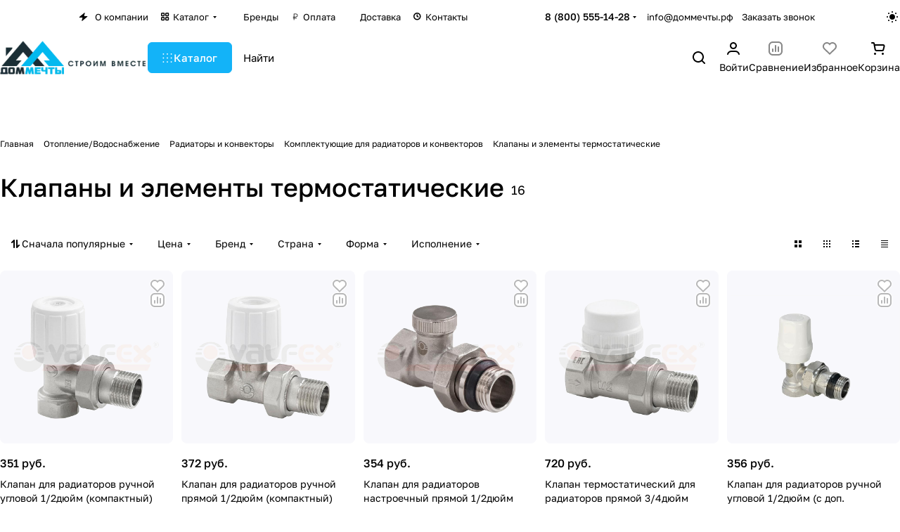

--- FILE ---
content_type: text/html; charset=UTF-8
request_url: https://xn--d1acuai1a8a7a.xn--p1ai/klapany_i_elementy_termostaticheskie.html
body_size: 46088
content:
<!DOCTYPE html>
<html xmlns="http://www.w3.org/1999/xhtml" xml:lang="ru" lang="ru" class="  ">
	<head>
		<title>Клапаны и элементы термостатические — купить в Москве, цены в интернет-магазине «Дом мечты»</title>
		<meta name="viewport" content="initial-scale=1.0, width=device-width" />
		<meta name="HandheldFriendly" content="true" />
		<meta name="yes" content="yes" />
		<meta name="apple-mobile-web-app-status-bar-style" content="black" />
		<meta name="SKYPE_TOOLBAR" content="SKYPE_TOOLBAR_PARSER_COMPATIBLE" />
		<meta http-equiv="Content-Type" content="text/html; charset=UTF-8" />
<meta name="keywords" content="клапаны и элементы термостатические" />
<meta name="description" content="Клапаны и элементы термостатические купить в интернет-магазине «Дом мечты». Индивидуальный подход к каждому клиенту, клиентоориентированность. Гарантии на продукцию. Доставка по Москве и всей России." />
<script data-skip-moving="true">(function(w, d, n) {var cl = "bx-core";var ht = d.documentElement;var htc = ht ? ht.className : undefined;if (htc === undefined || htc.indexOf(cl) !== -1){return;}var ua = n.userAgent;if (/(iPad;)|(iPhone;)/i.test(ua)){cl += " bx-ios";}else if (/Windows/i.test(ua)){cl += ' bx-win';}else if (/Macintosh/i.test(ua)){cl += " bx-mac";}else if (/Linux/i.test(ua) && !/Android/i.test(ua)){cl += " bx-linux";}else if (/Android/i.test(ua)){cl += " bx-android";}cl += (/(ipad|iphone|android|mobile|touch)/i.test(ua) ? " bx-touch" : " bx-no-touch");cl += w.devicePixelRatio && w.devicePixelRatio >= 2? " bx-retina": " bx-no-retina";if (/AppleWebKit/.test(ua)){cl += " bx-chrome";}else if (/Opera/.test(ua)){cl += " bx-opera";}else if (/Firefox/.test(ua)){cl += " bx-firefox";}ht.className = htc ? htc + " " + cl : cl;})(window, document, navigator);</script>


<link href="/bitrix/js/intranet/intranet-common.min.css?172258167461199"  rel="stylesheet" />
<link href="/bitrix/js/ui/design-tokens/dist/ui.design-tokens.min.css?172258261123463"  rel="stylesheet" />
<link href="/bitrix/js/ui/fonts/opensans/ui.font.opensans.min.css?16662572992320"  rel="stylesheet" />
<link href="/bitrix/js/main/popup/dist/main.popup.bundle.min.css?175466971328056"  rel="stylesheet" />
<link href="/bitrix/css/skyweb24.popuppro/animation.min.css?162650803162370"  rel="stylesheet" />
<link href="/bitrix/js/main/core/css/core_popup.min.css?162650801415428"  rel="stylesheet" />
<link href="/bitrix/css/main/font-awesome.min.css?162650803123748"  rel="stylesheet" />
<link href="/bitrix/cache/css/s1/aspro-premier/page_5b6e2c86410b8ceb8d16a6239908c261/page_5b6e2c86410b8ceb8d16a6239908c261_v1.css?176709825624555"  rel="stylesheet" />
<link href="/bitrix/cache/css/s1/aspro-premier/default_923f48abf1ade023e3685c0c52e1e4ff/default_923f48abf1ade023e3685c0c52e1e4ff_v1.css?17670982565542"  rel="stylesheet" />
<link href="/bitrix/cache/css/s1/aspro-premier/default_2e7c37501c055720ce04b093bf33811a/default_2e7c37501c055720ce04b093bf33811a_v1.css?176709825719505"  rel="stylesheet" />
<link href="/bitrix/cache/css/s1/aspro-premier/default_81ff914ad4f264dfeab134b8dc4374f2/default_81ff914ad4f264dfeab134b8dc4374f2_v1.css?17670982513277"  rel="stylesheet" />
<link href="/bitrix/cache/css/s1/aspro-premier/default_c4599f687a1b6e13e3f6c0685e256e80/default_c4599f687a1b6e13e3f6c0685e256e80_v1.css?17670982512398"  rel="stylesheet" />
<link href="/bitrix/cache/css/s1/aspro-premier/template_cab7f2a8ee3f365d2d95dc8882e42af8/template_cab7f2a8ee3f365d2d95dc8882e42af8_v1.css?1767098251239482"  data-template-style="true" rel="stylesheet" />







<style>html {--theme-base-color:#13B3F8;--theme-base-opacity-color:#13B3F81a;--theme-more-color:#13B3F8;--theme-text-transform:none;--theme-letter-spacing:normal;--theme-button-font-size:0%;--theme-button-color-light:var(--ON_toggle);--theme-button-color-dark:var(--OFF_toggle);--theme-button-padding-2px:0%;--theme-button-padding-1px:0%;--theme-button-border-radius:6px;--theme-sticker-border-radius:4px;--theme-outer-border-radius:12px;--theme-image-border-radius:8px;--theme-more-color-hue:198;--theme-more-color-saturation:94%;--theme-more-color-lightness:52%;--theme-base-color-hue:198;--theme-base-color-saturation:94%;--theme-base-color-lightness:52%;--theme-lightness-hover-diff:-6%;--theme-items-gap:12px;}</style>
<style>html {font-size:16px;--theme-font-family:Golos Text;--theme-font-title-family:var(--theme-font-family);--theme-font-title-weight:500;}</style>
<style>html {--theme-page-width: 1464px;--theme-page-width-padding: 32px}</style>

                        <script data-skip-moving="true" src="/bitrix/js/main/jquery/jquery-3.6.0.min.js"></script>
            <script data-skip-moving="true" src="/bitrix/templates/aspro-premier/js/dotmenu.min.js?17337330196627"></script>
        
<link href="/bitrix/templates/aspro-premier/css/print.min.css?173373301913386" data-template-style="true" rel="stylesheet" media="print">
<script src="/bitrix/templates/aspro-premier/vendor/ls.unveilhooks.min.js" data-skip-moving="true" defer=""></script>
<script src="/bitrix/templates/aspro-premier/vendor/lazysizes.min.js" data-skip-moving="true" defer=""></script>
<link rel="shortcut icon" href="/favicon.png" type="image/png" />
<link rel="apple-touch-icon" sizes="180x180" href="/upload/CPremier/dcd/fyg1ytbthx9pyq5yh59uk078xw8doyc0.png" />
<meta property="og:title" content="Клапаны и элементы термостатические — купить в Москве, цены в интернет-магазине «Дом мечты»" />
<meta property="og:type" content="website" />
<meta property="og:image" content="https://xn--d1acuai1a8a7a.xn--p1ai/upload/CPremier/f47/cx099dn7l8jlwpzwdhwre1twdqwomo2q.png" />
<link rel="image_src" href="https://xn--d1acuai1a8a7a.xn--p1ai/upload/CPremier/f47/cx099dn7l8jlwpzwdhwre1twdqwomo2q.png"  />
<meta property="og:url" content="https://xn--d1acuai1a8a7a.xn--p1ai/klapany_i_elementy_termostaticheskie.html" />
<meta property="og:description" content="Клапаны и элементы термостатические купить в интернет-магазине «Дом мечты». Индивидуальный подход к каждому клиенту, клиентоориентированность. Гарантии на продукцию. Доставка по Москве и всей России." />



				<style>html {--header-height:127px;}</style>                        <script data-skip-moving="true">
            var solutionName = 'arPremierOptions';
            var arAsproOptions = window[solutionName] = ({});
            var arAsproCounters = {};
            var arBasketItems = {};
        </script>
        <script src="/bitrix/templates/aspro-premier/js/setTheme.php?site_id=s1&site_dir=/" data-skip-moving="true"></script>
                <!--'start_frame_cache_options-block'-->                        <!--'end_frame_cache_options-block'-->		</head>
	<body class=" site_s1   side_left hide_menu_page region_confirm_normal header_fill_ fixed_y mfixed_y mfixed_view_always title_position_left mmenu_leftside mheader-v1 footer-v3 fill_bg_ header-v1 title-v1 bottom-icons-panel_y catalog-img-aspect-normal grey-bg-goods-y with_order with_cabinet with_phones theme-light" id="main" data-site="/">
		<div class="bx_areas"></div>

		
		


		<!--'start_frame_cache_rS0iwy'--><!--'end_frame_cache_rS0iwy'-->		
		<div class="layout layout--left-column- flex-1">
			<div class="layout__right-column flexbox">
				<div id="panel"></div>
				
				<div class="body relative  hover_">
					<div class="body_media"></div>

										<div class="headers-container">
						<div class="title-v1" data-ajax-block="HEADER" data-ajax-callback="headerInit">
														
<header class="header header--narrow  ">
	<div class="header__inner header__inner--no-pt header__inner--bordered">
				
<div class="header__top-part header__section--transparent" data-ajax-load-block="HEADER_TOP_PART">
    <div class="maxwidth-theme">
        <div class="line-block line-block--gap line-block--gap-16 line-block--gap line-block--justify-between ">
                                                        		<div class="line-block__item icon-block--with_icon" data-ajax-load-block="HEADER_TOGGLE_REGION">
													<!--'start_frame_cache_header-regionality-block1'--><!--'start_frame_cache_vvA5Ex'--><!--'end_frame_cache_vvA5Ex'--><!--'end_frame_cache_header-regionality-block1'-->					
					</div>

		                        

                        <div class="line-block__item header-menu header-menu--long dotted-flex-1 hide-dotted">
                <nav class="mega-menu sliced">
                    
<div class="catalog_icons_">
	<div class="header-menu__wrapper">
								<div class="header-menu__item unvisible header-menu__item--first color-dark-parent fill-dark-parent-all">
														<a class="header-menu__link header-menu__link--top-level color-dark-target rounded-x light-opacity-hover dark_link fill-dark-light-block link-button-color-target" href="/company/" title="О компании">
																			<i class="svg inline icon-block__icon banner-light-icon-fill svg-inline-" aria-hidden="true" ><svg width="13" height="12" viewBox="0 0 13 12" xmlns="http://www.w3.org/2000/svg">
    <path d="M0.858229 6.10832L7.90759 0.299349C8.2874 -0.0136323 8.84332 0.352678 8.70557 0.825162L7.67671 4.35424C7.58342 4.67423 7.82341 4.99419 8.15672 4.99419H11.8231C12.2922 4.99419 12.503 5.58194 12.1409 5.88015L5.07114 11.7026C4.6914 12.0153 4.13576 11.6493 4.27318 11.1769L5.30403 7.63387C5.39711 7.31394 5.15713 6.99419 4.82393 6.99419H1.1762C0.707182 6.99419 0.49627 6.40659 0.858229 6.10832Z" />
</svg></i>																																																					
												<span class="header-menu__title-wrapper icon-block flex-1 font_13 icon-block__text">
							<span class="header-menu__title flex-1">
								О компании							</span>
													</span>
											</a>
																			</div>
											<div class="header-menu__item unvisible header-menu__item--dropdown color-dark-parent fill-dark-parent-all">
														<a class="header-menu__link header-menu__link--top-level color-dark-target rounded-x light-opacity-hover dark_link fill-dark-light-block link-button-color-target" href="/catalog/" title="Каталог">
																																	<i class="svg inline icon-block__icon banner-light-icon-fill svg-inline-" aria-hidden="true" ><svg xmlns="http://www.w3.org/2000/svg" width="12" height="12" viewBox="0 0 16 16">
  <defs>
    <style>
      .cls-1 {
        fill: #606064;
        fill-rule: evenodd;
      }
    </style>
  </defs>
  <path id="Rounded_Rectangle_994_copy_3" data-name="Rounded Rectangle 994 copy 3" class="cls-1" d="M1632,1151h-3a2.006,2.006,0,0,1-2-2v-3a2,2,0,0,1,2-2h3a2,2,0,0,1,2,2v3A2.006,2.006,0,0,1,1632,1151Zm0-5h-3v3h3v-3Zm0-3h-3a2.006,2.006,0,0,1-2-2v-3a2,2,0,0,1,2-2h3a2,2,0,0,1,2,2v3A2.006,2.006,0,0,1,1632,1143Zm0-5h-3v3h3v-3Zm-8,13h-3a2.006,2.006,0,0,1-2-2v-3a2,2,0,0,1,2-2h3a2,2,0,0,1,2,2v3A2.006,2.006,0,0,1,1624,1151Zm0-5h-3v3h3v-3Zm0-3h-3a2.006,2.006,0,0,1-2-2v-3a2,2,0,0,1,2-2h3a2,2,0,0,1,2,2v3A2.006,2.006,0,0,1,1624,1143Zm0-5h-3v3h3v-3Z" transform="translate(-1619 -1136)"/>
</svg>
</i>																																									
												<span class="header-menu__title-wrapper icon-block flex-1 font_13">
							<span class="header-menu__title flex-1">
								Каталог							</span>
															<i class="svg inline icon-block__icon icon-block__icon--dropdown header-menu__wide-submenu-right-arrow banner-light-icon-fill fill-dark-target fill-button-color-target inline " aria-hidden="true"><svg width="5" height="3" ><use xlink:href="/bitrix/templates/aspro-premier/images/svg/arrows.svg?1733733019#down"></use></svg></i>													</span>
											</a>
																						<div class="header-menu__dropdown-menu dropdown-menu-wrapper dropdown-menu-wrapper--visible theme-root dropdown-menu-wrapper--woffset">
						<div class="dropdown-menu-inner rounded-x">
														
							
							
																					
														<ul class="header-menu__dropdown-menu-inner">
																																														<li class="header-menu__dropdown-item">
																						<a class="dropdown-menu-item no-decoration font_15 button-rounded-x fill-dark-light line-block line-block--gap line-block--gap-16" href="/keramicheskaya_plitka_i_keramogranit.html">
												Керамическая плитка и Керамогранит																							</a>
											
																					</li>
																																																							<li class="header-menu__dropdown-item">
																						<a class="dropdown-menu-item no-decoration font_15 button-rounded-x fill-dark-light line-block line-block--gap line-block--gap-16" href="/klimaticheskoe_oborudovanie.html">
												Климатическое оборудование																							</a>
											
																					</li>
																																																							<li class="header-menu__dropdown-item">
																						<a class="dropdown-menu-item no-decoration font_15 button-rounded-x fill-dark-light line-block line-block--gap line-block--gap-16" href="/mebel_dlya_vannoy.html">
												Мебель для ванной																							</a>
											
																					</li>
																																																							<li class="header-menu__dropdown-item">
																						<a class="dropdown-menu-item no-decoration font_15 button-rounded-x fill-dark-light line-block line-block--gap line-block--gap-16" href="/napolnye_pokrytiya.html">
												Напольные покрытия																							</a>
											
																					</li>
																																																							<li class="header-menu__dropdown-item">
																						<a class="dropdown-menu-item no-decoration font_15 button-rounded-x fill-dark-light line-block line-block--gap line-block--gap-16" href="/otoplenie.html">
												Отопление/Водоснабжение																							</a>
											
																					</li>
																																																							<li class="header-menu__dropdown-item">
																						<a class="dropdown-menu-item no-decoration font_15 button-rounded-x fill-dark-light line-block line-block--gap line-block--gap-16" href="/plintusa.html">
												Плинтуса																							</a>
											
																					</li>
																																																							<li class="header-menu__dropdown-item">
																						<a class="dropdown-menu-item no-decoration font_15 button-rounded-x fill-dark-light line-block line-block--gap line-block--gap-16" href="/soputstvuyushchie_tovary.html">
												Плиточный клей и затирка																							</a>
											
																					</li>
																																																							<li class="header-menu__dropdown-item">
																						<a class="dropdown-menu-item no-decoration font_15 button-rounded-x fill-dark-light line-block line-block--gap line-block--gap-16" href="/ruchnoy_instrument.html">
												Ручной инструмент																							</a>
											
																					</li>
																																																							<li class="header-menu__dropdown-item">
																						<a class="dropdown-menu-item no-decoration font_15 button-rounded-x fill-dark-light line-block line-block--gap line-block--gap-16" href="/santekhnika.html">
												Сантехника																							</a>
											
																					</li>
																																																							<li class="header-menu__dropdown-item">
																						<a class="dropdown-menu-item no-decoration font_15 button-rounded-x fill-dark-light line-block line-block--gap line-block--gap-16" href="/stroitelnyy_instrument.html">
												Строительный инструмент																							</a>
											
																					</li>
																																																							<li class="header-menu__dropdown-item">
																						<a class="dropdown-menu-item no-decoration font_15 button-rounded-x fill-dark-light line-block line-block--gap line-block--gap-16" href="/elektromontazhnye_instrumenty.html">
												Электромонтажные инструменты																							</a>
											
																					</li>
																																																							<li class="header-menu__dropdown-item">
																						<a class="dropdown-menu-item no-decoration font_15 button-rounded-x fill-dark-light line-block line-block--gap line-block--gap-16" href="/elektrotovary.html">
												Электротовары																							</a>
											
																					</li>
																								</ul>

														
							
													</div>
					</div>
											</div>
											<div class="header-menu__item unvisible color-dark-parent fill-dark-parent-all">
														<a class="header-menu__link header-menu__link--top-level color-dark-target rounded-x light-opacity-hover dark_link fill-dark-light-block link-button-color-target" href="/brand/" title="Бренды">
																																								<i class="svg inline icon-block__icon banner-light-icon-fill svg-inline-" aria-hidden="true" ><svg width="16" height="14" viewBox="0 0 21 19" fill="none" xmlns="http://www.w3.org/2000/svg">
<path d="M10.9975 11.0024C8.78835 11.0024 6.99749 9.21158 6.99749 7.00244V5.00244C6.99749 4.45016 7.44521 4.00244 7.99749 4.00244C8.54978 4.00244 8.99749 4.45016 8.99749 5.00244V7.00244C8.99749 8.10701 9.89292 9.00244 10.9975 9.00244C12.1021 9.00244 12.9975 8.10701 12.9975 7.00244V5.00244C12.9975 4.45016 13.4452 4.00244 13.9975 4.00244C14.5498 4.00244 14.9975 4.45016 14.9975 5.00244V7.00244C14.9975 9.21158 13.2066 11.0024 10.9975 11.0024Z" fill="#888888"/>
<path fill-rule="evenodd" clip-rule="evenodd" d="M5.72847 0.00244141C4.23733 0.00244141 2.97252 1.09764 2.7593 2.57346L1.02555 14.5735C0.764213 16.3822 2.16715 18.0024 3.99472 18.0024H17.9921C19.8191 18.0024 21.2219 16.3832 20.9615 14.5748L19.2334 2.57483C19.0208 1.09839 17.7557 0.00244141 16.264 0.00244141H5.72847ZM4.73875 2.85945C4.80982 2.36751 5.23142 2.00244 5.72847 2.00244H16.264C16.7613 2.00244 17.183 2.36776 17.2538 2.8599L18.9819 14.8599C19.0687 15.4627 18.6011 16.0024 17.9921 16.0024H3.99472C3.38553 16.0024 2.91788 15.4624 3.00499 14.8594L4.73875 2.85945Z" fill="#888888"/>
</svg></i>																																		
												<span class="header-menu__title-wrapper icon-block flex-1 font_13">
							<span class="header-menu__title flex-1">
								Бренды							</span>
													</span>
											</a>
																			</div>
											<div class="header-menu__item unvisible color-dark-parent fill-dark-parent-all">
														<a class="header-menu__link header-menu__link--top-level color-dark-target rounded-x light-opacity-hover dark_link fill-dark-light-block link-button-color-target" href="/howto/" title="Оплата">
																																															<i class="svg inline icon-block__icon banner-light-icon-fill svg-inline-" aria-hidden="true" ><?xml version="1.0" ?><svg height="12" id="icon" viewBox="0 0 32 32" width="12" xmlns="http://www.w3.org/2000/svg"><defs><style>
      .cls-1 {
        fill: #606064;
        fill-rule: evenodd;
      }
    </style></defs><path d="M19,4H10V15H7v2h3v3H7v2h3v6h2V22h9V20H12V17h7a6.0067,6.0067,0,0,0,6-6V10A6.0067,6.0067,0,0,0,19,4Zm4,7a4.0045,4.0045,0,0,1-4,4H12V6h7a4.0045,4.0045,0,0,1,4,4Z"/></svg></i>																											
												<span class="header-menu__title-wrapper icon-block flex-1 font_13">
							<span class="header-menu__title flex-1">
								Оплата							</span>
													</span>
											</a>
																			</div>
											<div class="header-menu__item unvisible color-dark-parent fill-dark-parent-all">
														<a class="header-menu__link header-menu__link--top-level color-dark-target rounded-x light-opacity-hover dark_link fill-dark-light-block link-button-color-target" href="/delivery/" title="Доставка">
																																																						<i class="svg inline icon-block__icon banner-light-icon-fill svg-inline-" aria-hidden="true" ><svg width="12" height="12" viewBox="0 0 16 16" fill="none" xmlns="http://www.w3.org/2000/svg">
<path fill-rule="evenodd" clip-rule="evenodd" d="M10.9007 2.09972C10.8615 2.1188 10.821 2.1353 10.7796 2.1491L4.34943 4.29249L7.18639 5.14358C7.50836 5.24017 7.76027 5.49208 7.85686 5.81406L8.70795 8.65101L10.8513 2.22083C10.8651 2.17942 10.8816 2.13896 10.9007 2.09972ZM7.25032 10.7524C7.25207 10.7648 7.25403 10.7777 7.25624 10.7909C7.27412 10.8981 7.31173 11.0564 7.39694 11.2268C7.4841 11.4012 7.63054 11.6059 7.86893 11.7648C8.11358 11.9279 8.39484 12.0024 8.68121 12.0024C8.96759 12.0024 9.24885 11.9279 9.49349 11.7648C9.73188 11.6059 9.87833 11.4012 9.96549 11.2268C10.0507 11.0564 10.0883 10.8981 10.1062 10.7909C10.1073 10.7843 10.1083 10.7779 10.1093 10.7715L12.7308 2.90695C12.7308 2.90692 12.7308 2.90689 12.7309 2.90686C12.7485 2.86738 12.7713 2.81407 12.796 2.74984C12.8444 2.62419 12.9055 2.44262 12.9477 2.23194C13.0176 1.88228 13.1053 1.09147 12.5071 0.49332C11.909 -0.104839 11.1182 -0.017172 10.7685 0.0527581C10.5578 0.0948957 10.3763 0.15609 10.2506 0.204419C10.1864 0.229123 10.1331 0.251898 10.0936 0.269597C10.0936 0.26961 10.0935 0.269623 10.0935 0.269636L2.22891 2.89115C2.22257 2.89213 2.21612 2.89316 2.20958 2.89425C2.10231 2.91213 1.94401 2.94974 1.77361 3.03495C1.59928 3.12211 1.39454 3.26856 1.23561 3.50695C1.07251 3.7516 0.998047 4.03286 0.998047 4.31923C0.998047 4.6056 1.07251 4.88686 1.23561 5.13151C1.39454 5.3699 1.59928 5.51634 1.77361 5.60351C1.94401 5.68871 2.10231 5.72633 2.20958 5.7442C2.22279 5.74641 2.23561 5.74837 2.248 5.75012L6.09594 6.90451L7.25032 10.7524Z" fill="#606064"/>
</svg></i>																				
												<span class="header-menu__title-wrapper icon-block flex-1 font_13">
							<span class="header-menu__title flex-1">
								Доставка							</span>
													</span>
											</a>
																			</div>
											<div class="header-menu__item unvisible header-menu__item--last color-dark-parent fill-dark-parent-all">
														<a class="header-menu__link header-menu__link--top-level color-dark-target rounded-x light-opacity-hover dark_link fill-dark-light-block link-button-color-target" href="/contacts/" title="Контакты">
																																																													<i class="svg inline icon-block__icon banner-light-icon-fill svg-inline-" aria-hidden="true" ><svg width="12" height="12" viewBox="0 0 16 16" xmlns="http://www.w3.org/2000/svg">
<path d="M2 7C2 4.23858 4.23858 2 7 2C9.76142 2 12 4.23858 12 7C12 9.76142 9.76142 12 7 12C4.23858 12 2 9.76142 2 7ZM7 0C3.13401 0 0 3.13401 0 7C0 10.866 3.13401 14 7 14C10.866 14 14 10.866 14 7C14 3.13401 10.866 0 7 0ZM8 4C8 3.44772 7.55228 3 7 3C6.44772 3 6 3.44772 6 4V7C6 7.37877 6.214 7.72504 6.55279 7.89443L8.55279 8.89443C9.04676 9.14142 9.64744 8.94119 9.89443 8.44721C10.1414 7.95324 9.94119 7.35256 9.44721 7.10557L8 6.38197V4Z" fill="#606064"/>
</svg>
</i>													
												<span class="header-menu__title-wrapper icon-block flex-1 font_13">
							<span class="header-menu__title flex-1">
								Контакты							</span>
													</span>
											</a>
																			</div>
					
					<div class="header-menu__item header-menu__item--more-items unvisible">
				<div class="header-menu__link banner-light-icon-fill fill-dark-light light-opacity-hover">
					<span class="font_22">
						<i class="svg inline fill-dark-target fill-button-color-target inline " aria-hidden="true"><svg width="15" height="3" ><use xlink:href="/bitrix/templates/aspro-premier/images/svg/header_icons.svg?1733733019#dots-15-3"></use></svg></i>					</span>
				</div>

				<div class="header-menu__dropdown-menu dropdown-menu-wrapper dropdown-menu-wrapper--visible dropdown-menu-wrapper--woffset theme-root">
					<ul class="header-menu__more-items-list dropdown-menu-inner rounded-x"></ul>
				</div>
			</div>
			</div>
</div>

<script data-skip-moving="true">
	if (typeof topMenuAction !== 'function'){
		function topMenuAction() {
			if (typeof CheckTopMenuDotted !== 'function'){
				let timerID = setInterval(function(){
					if (typeof CheckTopMenuDotted === 'function'){
						CheckTopMenuDotted();
						clearInterval(timerID);
					}
				}, 100);
			} else {
				CheckTopMenuDotted();
			}
		}
	}
</script>                </nav>
            </div>
            
                                    		<div class="line-block__item no-shrinked" data-ajax-load-block="HEADER_TOGGLE_PHONE">
													<div class="">
							<div class="phones">
																<div class="phones__phones-wrapper">
									<div class="phones__inner fill-theme-parent phones__inner--with_dropdown">
			<a 
			class="phones__phone-link phones__phone-first dark_link font_14 fw-500 banner-light-text menu-light-text icon-block__name" 
			href="tel:88005551428"
			onclick="return false;"
		>
		   8 (800) 555-14-28		</a>

		<div class="phones__dropdown p p--20 outer-rounded-x theme-root">
			<div class="dropdown dropdown--relative dropdown--no-shadow">
				<div class="flexbox gap gap--24 dropdown--top-reverse">
					<div class="phones__dropdown-items phones__dropdown-items--phones dropdown--top-reverse flexbox gap gap--20">
													<div class="phones__dropdown-item ">
								<a class="dark_link flexbox flexbox--direction-row flexbox--justify-between  phones__phone-link--no_descript" rel="nofollow" href="tel:88005551428">
									<span class="phones__phone-link-text flexbox dropdown--top-reverse gap gap--2">
										<span class="phones__phone-title font_14 fw-500">8 (800) 555-14-28</span>
										
																			</span>
									
																	</a>
							</div>
													<div class="phones__dropdown-item ">
								<a class="dark_link flexbox flexbox--direction-row flexbox--justify-between  phones__phone-link--no_descript" rel="nofollow" href="tel:84951500939">
									<span class="phones__phone-link-text flexbox dropdown--top-reverse gap gap--2">
										<span class="phones__phone-title font_14 fw-500">8 (495) 150-09-39</span>
										
																			</span>
									
																	</a>
							</div>
											</div>
		
											<div class="phones__dropdown-items phones__dropdown-items--additional-b dropdown--top-reverse flexbox gap gap--20">
															<div class="phones__dropdown-item phones__dropdown-item--callback">	<button class="animate-load btn btn-default btn-sm btn-wide" data-event="jqm" data-param-id="6" data-name="callback">
		Заказать звонок	</button>
</div>													</div>
									</div>
			</div>
	
							<div class="dropdown dropdown--relative dropdown--no-shadow dropdown--top-reverse">
																		<div class="phones__dropdown-items phones__dropdown-items--additional-d dropdown--top-reverse flexbox gap gap--12">
																	<div class="phones__dropdown-item phones__dropdown-item--email">

            <div class="email__title phones__dropdown-title font_13 secondary-color">
            E-mail        </div>
    
    <div class="phones__dropdown-value color_dark">
        
        <div
         class="email__text font_14"        >
            <a class="no-decoration" href="mailto:info@доммечты.рф">info@доммечты.рф</a>        </div>
    </div>

</div>																	<div class="phones__dropdown-item phones__dropdown-item--address">

            <div class="address__title phones__dropdown-title font_13 secondary-color">
            Адрес        </div>
    
    <div class="phones__dropdown-value color_dark">
        
        <div
         class="address__text font_14"        >
            117405, город Москва, Дорожная улица, 60Ас1, офис 604        </div>
    </div>

</div>																	<div class="phones__dropdown-item phones__dropdown-item--schedule">

            <div class="schedule__title phones__dropdown-title font_13 secondary-color">
            Режим работы        </div>
    
    <div class="phones__dropdown-value color_dark">
        
        <div
         class="schedule__text font_14"        >
            ПН - ПТ 10:00 - 18:00</br>
СБ - ВС Выходной
        </div>
    </div>

</div>																	<!-- noindex -->
	<div class="phones__dropdown-item phones__dropdown-item--social">

<div class="social">
	<ul class="social__items flexbox flexbox--row flexbox--wrap m m--0 gap gap--12">
																										<li class="social__item grid-list__item hover_blink vkontakte ">
						<a class="social__link shine flexbox" href="https://vk.com/dommechty_rf" target="_blank" rel="nofollow" title="ВКонтакте"></a>
					</li>
																																																																																<li class="social__item grid-list__item hover_blink whatsapp ">
						<a class="social__link shine flexbox" href="https://wa.me/79250239462" target="_blank" rel="nofollow" title="Whats App"></a>
					</li>
																																												</ul>

	</div>

	</div>
<!-- /noindex -->															</div>
															</div>
					</div>

					<span class="more-arrow banner-light-icon-fill menu-light-icon-fill fill-dark-light-block">
				<i class="svg inline  inline " aria-hidden="true"><svg width="5" height="3" ><use xlink:href="/bitrix/templates/aspro-premier/images/svg/arrows.svg?1733733019#down"></use></svg></i>			</span>
				<a class="no-decoration phones__callback" href="mailto:info@доммечты.рф">info@доммечты.рф</a>
</div>
								</div>

																	<div class="color-dark-parent">
										<button type="button" class="phones__callback btn--no-btn-appearance animate-load link-opacity-color color-dark-target hide-1200" data-event="jqm" data-param-id="11" data-name="callback">
											Заказать звонок										</button>
									</div>
															</div>
						</div>
					
					</div>

		            
                                    		<div class="line-block__item hidden" data-ajax-load-block="HEADER_TOGGLE_LANG">
					</div>

		            
                                    		<div class="line-block__item" data-ajax-load-block="HEADER_TOGGLE_THEME_SELECTOR">
													<div class="header-theme-selector">
							<button type="button" 
	id="theme-selector--g0" 
	class="theme-selector btn--no-btn-appearance fill-dark-light-block color-dark-parent-all" 
	title="Включить темное оформление"
>
	<span class="theme-selector__inner">
		<span class="theme-selector__items">
			<span class="theme-selector__item theme-selector__item--light current icon-block">
				<span class="line-block line-block--gap line-block--gap-12">
					<span class="theme-selector__item-icon">
						<i class="svg inline icon-block__icon icon-block__icon--sm banner-light-icon-fill inline " aria-hidden="true"><svg width="16" height="16" ><use xlink:href="/bitrix/components/aspro/theme.selector.premier/templates/.default/images/svg/icons.svg?1733732960#light-sm"></use></svg></i>					</span>
									</span>
			</span>
			<span class="theme-selector__item theme-selector__item--dark icon-block">
				<span class="line-block line-block--gap line-block--gap-12">
					<span class="theme-selector__item-icon">
						<i class="svg inline icon-block__icon icon-block__icon--sm banner-light-icon-fill inline " aria-hidden="true"><svg width="16" height="16" ><use xlink:href="/bitrix/components/aspro/theme.selector.premier/templates/.default/images/svg/icons.svg?1733732960#dark-sm"></use></svg></i>					</span>
									</span>
			</span>
		</span>
	</span>
	</button>						</div>
					
					</div>

		                    </div>
    </div>
</div>
				
						<div class="header__main-part part-with-search line-block line-block--gap"  data-ajax-load-block="HEADER_MAIN_PART">
			<div class="maxwidth-theme">
				<div class="line-block line-block--gap line-block--gap-32 flex-1 part-with-search__inner ">
										<div class="line-block__item line-block line-block--column line-block--gap no-shrinked">
						<div class="logo  line-block__item no-shrinked">
							<!--'start_frame_cache_header-buffered-logo1'--><a class="menu-light-icon-fill banner-light-icon-fill flexbox flexbox--justify-center flexbox--align-center height-100 width-100" href="/"><img src="/upload/CPremier/e89/6zsfv59upg2903wjjd8shdkkh5sclitv.webp" alt="Интернет гипермаркет товаров для дома" title="Интернет гипермаркет товаров для дома" data-src="" class="img-responsive" /></a><!--'end_frame_cache_header-buffered-logo1'-->						</div>
					</div>
					
																	<div class="line-block__item no-shrinked hide-1300" data-ajax-load-block="HEADER_TOGGLE_SLOGAN">
																			
					</div>

												
										<div class="line-block__item flex-1 header__search">
						<div class="line-block line-block--gap line-block--gap-16 part-with-search__inner">
																						<div class="line-block__item header__burger menu-dropdown-offset">
									<nav class="mega-menu">
										
<div class="catalog_icons_">
	<div class="header-menu__wrapper">
								<div class="header-menu__item unvisible header-menu__item--first header-menu__item--last header-menu__item--dropdown header-menu__item--wide color-dark-parent fill-dark-parent-all">
														<button type="button" class="header-menu__link--only-catalog fill-use-button-color btn btn-default btn--no-rippple btn-lg">
						<span class="icon-block line-block line-block--gap line-block--gap-12" title="Каталог">
							<span class="icon-block__icon icon-block__icon--no-offset">
								<i class="svg inline fill-button-color-target inline " aria-hidden="true"><svg width="14" height="13" ><use xlink:href="/bitrix/templates/aspro-premier/images/svg/header_icons.svg?1733733019#burger"></use></svg></i>							</span>
							<span class="header-menu__title-wrapper icon-block flex-1 font_15">
								<span class="header-menu__title flex-1">
									Каталог								</span>
							</span>
						</span>
					</button>
																						<div class="header-menu__dropdown-menu dropdown-menu-wrapper dropdown-menu-wrapper--visible theme-root">
						<div class="dropdown-menu-inner header-menu__wide-limiter scrollbar rounded-x">
																					<div class="maxwidth-theme pt pt--16 pb pb--8">
														
							
															<div class="header-menu__wide-wrapper line-block line-block--row-reverse line-block--gap line-block--gap-32 line-block--align-flex-start pt pt--8 pb pb--8">
							
																					
														<ul class="header-menu__dropdown-menu-inner header-menu__dropdown-menu--grids">
																																				<li class="header-menu__dropdown-item has_img line-block line-block--gap line-block--gap-20 line-block--align-normal pr pr--20">
								<div class="header-menu__dropdown-item-img header-menu__dropdown-item-img--lg header-menu__dropdown-item-img--cover rounded overflow-block no-shrinked line-block__item">
				<div class="header-menu__dropdown-item-img-inner">
					<a href="/keramicheskaya_plitka_i_keramogranit.html">
													<img class="lazyload "  src="[data-uri]" data-src="/upload/resize_cache/iblock/50b/108_108_0/f91n80onv666x5emjgvq5lq5h4qpfbw7.png" alt="Керамическая плитка и Керамогранит" title="Керамическая плитка и Керамогранит" height="72" width="72" />
											</a>
				</div>
			</div>
			
	<div class="header-menu__wide-item-wrapper flex-1 line-block__item line-block line-block--column line-block--align-normal line-block--gap line-block--gap-12">
		<a class="header-menu__wide-child-link underline-hover font_16 link switcher-title line-block__item line-block line-block--gap line-block--gap-16 lineclamp-3" href="/keramicheskaya_plitka_i_keramogranit.html">
			<span class="header-menu__wide-child-link-text link">Керамическая плитка и Керамогранит</span>
					</a>
			</div>
</li>
																																													<li class="header-menu__dropdown-item has_img line-block line-block--gap line-block--gap-20 line-block--align-normal pr pr--20">
								<div class="header-menu__dropdown-item-img header-menu__dropdown-item-img--lg header-menu__dropdown-item-img--cover rounded overflow-block no-shrinked line-block__item">
				<div class="header-menu__dropdown-item-img-inner">
					<a href="/klimaticheskoe_oborudovanie.html">
													<img class="lazyload "  src="[data-uri]" data-src="/upload/resize_cache/iblock/2ab/108_108_0/b2738d3rffnfr17o59v2tqg1skkic546.png" alt="Климатическое оборудование" title="Климатическое оборудование" height="72" width="72" />
											</a>
				</div>
			</div>
			
	<div class="header-menu__wide-item-wrapper flex-1 line-block__item line-block line-block--column line-block--align-normal line-block--gap line-block--gap-12">
		<a class="header-menu__wide-child-link underline-hover font_16 link switcher-title line-block__item line-block line-block--gap line-block--gap-16 lineclamp-3" href="/klimaticheskoe_oborudovanie.html">
			<span class="header-menu__wide-child-link-text link">Климатическое оборудование</span>
					</a>
			</div>
</li>
																																													<li class="header-menu__dropdown-item has_img line-block line-block--gap line-block--gap-20 line-block--align-normal pr pr--20">
								<div class="header-menu__dropdown-item-img header-menu__dropdown-item-img--lg header-menu__dropdown-item-img--cover rounded overflow-block no-shrinked line-block__item">
				<div class="header-menu__dropdown-item-img-inner">
					<a href="/mebel_dlya_vannoy.html">
													<img class="lazyload "  src="[data-uri]" data-src="/upload/resize_cache/iblock/6e5/108_108_0/xfupfse7qxfnz7vq3s8l2txf260wh0v3.png" alt="Мебель для ванной" title="Мебель для ванной" height="72" width="72" />
											</a>
				</div>
			</div>
			
	<div class="header-menu__wide-item-wrapper flex-1 line-block__item line-block line-block--column line-block--align-normal line-block--gap line-block--gap-12">
		<a class="header-menu__wide-child-link underline-hover font_16 link switcher-title line-block__item line-block line-block--gap line-block--gap-16 lineclamp-3" href="/mebel_dlya_vannoy.html">
			<span class="header-menu__wide-child-link-text link">Мебель для ванной</span>
					</a>
			</div>
</li>
																																													<li class="header-menu__dropdown-item has_img line-block line-block--gap line-block--gap-20 line-block--align-normal pr pr--20">
								<div class="header-menu__dropdown-item-img header-menu__dropdown-item-img--lg header-menu__dropdown-item-img--cover rounded overflow-block no-shrinked line-block__item">
				<div class="header-menu__dropdown-item-img-inner">
					<a href="/napolnye_pokrytiya.html">
													<img class="lazyload "  src="[data-uri]" data-src="/upload/resize_cache/iblock/4a6/108_108_0/jgchic6bx97m4rw260q73yrywsgzvvzt.png" alt="Напольные покрытия" title="Напольные покрытия" height="72" width="72" />
											</a>
				</div>
			</div>
			
	<div class="header-menu__wide-item-wrapper flex-1 line-block__item line-block line-block--column line-block--align-normal line-block--gap line-block--gap-12">
		<a class="header-menu__wide-child-link underline-hover font_16 link switcher-title line-block__item line-block line-block--gap line-block--gap-16 lineclamp-3" href="/napolnye_pokrytiya.html">
			<span class="header-menu__wide-child-link-text link">Напольные покрытия</span>
					</a>
			</div>
</li>
																																													<li class="header-menu__dropdown-item has_img line-block line-block--gap line-block--gap-20 line-block--align-normal pr pr--20">
								<div class="header-menu__dropdown-item-img header-menu__dropdown-item-img--lg header-menu__dropdown-item-img--cover rounded overflow-block no-shrinked line-block__item">
				<div class="header-menu__dropdown-item-img-inner">
					<a href="/otoplenie.html">
													<img class="lazyload "  src="[data-uri]" data-src="/upload/resize_cache/iblock/656/108_108_0/w81w6q7mvx0pojw1ge10sg9y1ufb3lr0.png" alt="Отопление/Водоснабжение" title="Отопление/Водоснабжение" height="72" width="72" />
											</a>
				</div>
			</div>
			
	<div class="header-menu__wide-item-wrapper flex-1 line-block__item line-block line-block--column line-block--align-normal line-block--gap line-block--gap-12">
		<a class="header-menu__wide-child-link underline-hover font_16 link switcher-title line-block__item line-block line-block--gap line-block--gap-16 lineclamp-3" href="/otoplenie.html">
			<span class="header-menu__wide-child-link-text link">Отопление/Водоснабжение</span>
					</a>
			</div>
</li>
																																													<li class="header-menu__dropdown-item has_img line-block line-block--gap line-block--gap-20 line-block--align-normal pr pr--20">
								<div class="header-menu__dropdown-item-img header-menu__dropdown-item-img--lg header-menu__dropdown-item-img--cover rounded overflow-block no-shrinked line-block__item">
				<div class="header-menu__dropdown-item-img-inner">
					<a href="/plintusa.html">
													<img class="lazyload "  src="[data-uri]" data-src="/upload/resize_cache/iblock/70f/108_108_0/h6khp5dlnfb1jucs6n70xrjm7h0fdx69.png" alt="Плинтуса" title="Плинтуса" height="72" width="72" />
											</a>
				</div>
			</div>
			
	<div class="header-menu__wide-item-wrapper flex-1 line-block__item line-block line-block--column line-block--align-normal line-block--gap line-block--gap-12">
		<a class="header-menu__wide-child-link underline-hover font_16 link switcher-title line-block__item line-block line-block--gap line-block--gap-16 lineclamp-3" href="/plintusa.html">
			<span class="header-menu__wide-child-link-text link">Плинтуса</span>
					</a>
			</div>
</li>
																																													<li class="header-menu__dropdown-item has_img line-block line-block--gap line-block--gap-20 line-block--align-normal pr pr--20">
								<div class="header-menu__dropdown-item-img header-menu__dropdown-item-img--lg header-menu__dropdown-item-img--cover rounded overflow-block no-shrinked line-block__item">
				<div class="header-menu__dropdown-item-img-inner">
					<a href="/soputstvuyushchie_tovary.html">
													<img class="lazyload "  src="[data-uri]" data-src="/upload/resize_cache/iblock/ff3/108_108_0/z830rhn2o5jgk0i4xpwlrhwi7ky8t5u4.png" alt="Плиточный клей и затирка" title="Плиточный клей и затирка" height="72" width="72" />
											</a>
				</div>
			</div>
			
	<div class="header-menu__wide-item-wrapper flex-1 line-block__item line-block line-block--column line-block--align-normal line-block--gap line-block--gap-12">
		<a class="header-menu__wide-child-link underline-hover font_16 link switcher-title line-block__item line-block line-block--gap line-block--gap-16 lineclamp-3" href="/soputstvuyushchie_tovary.html">
			<span class="header-menu__wide-child-link-text link">Плиточный клей и затирка</span>
					</a>
			</div>
</li>
																																													<li class="header-menu__dropdown-item has_img line-block line-block--gap line-block--gap-20 line-block--align-normal pr pr--20">
								<div class="header-menu__dropdown-item-img header-menu__dropdown-item-img--lg header-menu__dropdown-item-img--cover rounded overflow-block no-shrinked line-block__item">
				<div class="header-menu__dropdown-item-img-inner">
					<a href="/ruchnoy_instrument.html">
													<img class="lazyload "  src="[data-uri]" data-src="/upload/resize_cache/iblock/b9d/108_108_0/3ik2hg8qei2xf236m1yql0u9wrkumuhb.png" alt="Ручной инструмент" title="Ручной инструмент" height="72" width="72" />
											</a>
				</div>
			</div>
			
	<div class="header-menu__wide-item-wrapper flex-1 line-block__item line-block line-block--column line-block--align-normal line-block--gap line-block--gap-12">
		<a class="header-menu__wide-child-link underline-hover font_16 link switcher-title line-block__item line-block line-block--gap line-block--gap-16 lineclamp-3" href="/ruchnoy_instrument.html">
			<span class="header-menu__wide-child-link-text link">Ручной инструмент</span>
					</a>
			</div>
</li>
																																													<li class="header-menu__dropdown-item has_img line-block line-block--gap line-block--gap-20 line-block--align-normal pr pr--20">
								<div class="header-menu__dropdown-item-img header-menu__dropdown-item-img--lg header-menu__dropdown-item-img--cover rounded overflow-block no-shrinked line-block__item">
				<div class="header-menu__dropdown-item-img-inner">
					<a href="/santekhnika.html">
													<img class="lazyload "  src="[data-uri]" data-src="/upload/resize_cache/iblock/c2c/108_108_0/569bnoog72lx6tyvatqb219udig834ay.png" alt="Сантехника" title="Сантехника" height="72" width="72" />
											</a>
				</div>
			</div>
			
	<div class="header-menu__wide-item-wrapper flex-1 line-block__item line-block line-block--column line-block--align-normal line-block--gap line-block--gap-12">
		<a class="header-menu__wide-child-link underline-hover font_16 link switcher-title line-block__item line-block line-block--gap line-block--gap-16 lineclamp-3" href="/santekhnika.html">
			<span class="header-menu__wide-child-link-text link">Сантехника</span>
					</a>
			</div>
</li>
																																													<li class="header-menu__dropdown-item has_img line-block line-block--gap line-block--gap-20 line-block--align-normal pr pr--20">
								<div class="header-menu__dropdown-item-img header-menu__dropdown-item-img--lg header-menu__dropdown-item-img--cover rounded overflow-block no-shrinked line-block__item">
				<div class="header-menu__dropdown-item-img-inner">
					<a href="/stroitelnyy_instrument.html">
													<img class="lazyload "  src="[data-uri]" data-src="/upload/resize_cache/iblock/a95/108_108_0/m0ipps7wqyed51hu1g94d0fe3udoedpy.png" alt="Строительный инструмент" title="Строительный инструмент" height="72" width="72" />
											</a>
				</div>
			</div>
			
	<div class="header-menu__wide-item-wrapper flex-1 line-block__item line-block line-block--column line-block--align-normal line-block--gap line-block--gap-12">
		<a class="header-menu__wide-child-link underline-hover font_16 link switcher-title line-block__item line-block line-block--gap line-block--gap-16 lineclamp-3" href="/stroitelnyy_instrument.html">
			<span class="header-menu__wide-child-link-text link">Строительный инструмент</span>
					</a>
			</div>
</li>
																																													<li class="header-menu__dropdown-item has_img line-block line-block--gap line-block--gap-20 line-block--align-normal pr pr--20">
								<div class="header-menu__dropdown-item-img header-menu__dropdown-item-img--lg header-menu__dropdown-item-img--cover rounded overflow-block no-shrinked line-block__item">
				<div class="header-menu__dropdown-item-img-inner">
					<a href="/elektromontazhnye_instrumenty.html">
													<img class="lazyload "  src="[data-uri]" data-src="/upload/resize_cache/iblock/f07/108_108_0/f5ompbm3da1d505ze40mfb07uvc35n9a.png" alt="Электромонтажные инструменты" title="Электромонтажные инструменты" height="72" width="72" />
											</a>
				</div>
			</div>
			
	<div class="header-menu__wide-item-wrapper flex-1 line-block__item line-block line-block--column line-block--align-normal line-block--gap line-block--gap-12">
		<a class="header-menu__wide-child-link underline-hover font_16 link switcher-title line-block__item line-block line-block--gap line-block--gap-16 lineclamp-3" href="/elektromontazhnye_instrumenty.html">
			<span class="header-menu__wide-child-link-text link">Электромонтажные инструменты</span>
					</a>
			</div>
</li>
																																													<li class="header-menu__dropdown-item has_img line-block line-block--gap line-block--gap-20 line-block--align-normal pr pr--20">
								<div class="header-menu__dropdown-item-img header-menu__dropdown-item-img--lg header-menu__dropdown-item-img--cover rounded overflow-block no-shrinked line-block__item">
				<div class="header-menu__dropdown-item-img-inner">
					<a href="/elektrotovary.html">
													<img class="lazyload "  src="[data-uri]" data-src="/upload/resize_cache/iblock/2c2/108_108_0/2ovvr0mp02onn466vw37h62jri1d6380.png" alt="Электротовары" title="Электротовары" height="72" width="72" />
											</a>
				</div>
			</div>
			
	<div class="header-menu__wide-item-wrapper flex-1 line-block__item line-block line-block--column line-block--align-normal line-block--gap line-block--gap-12">
		<a class="header-menu__wide-child-link underline-hover font_16 link switcher-title line-block__item line-block line-block--gap line-block--gap-16 lineclamp-3" href="/elektrotovary.html">
			<span class="header-menu__wide-child-link-text link">Электротовары</span>
					</a>
			</div>
</li>
																								</ul>

															</div>
														
							
														</div>
													</div>
					</div>
											</div>
			
			</div>
</div>

<script data-skip-moving="true">
	if (typeof topMenuAction !== 'function'){
		function topMenuAction() {
			if (typeof CheckTopMenuDotted !== 'function'){
				let timerID = setInterval(function(){
					if (typeof CheckTopMenuDotted === 'function'){
						CheckTopMenuDotted();
						clearInterval(timerID);
					}
				}, 100);
			} else {
				CheckTopMenuDotted();
			}
		}
	}
</script>									</nav>
								</div>
																					
																							<div class="line-block__item header__search flex-1" data-ajax-load-block="HEADER_TOGGLE_SEARCH">
																				



	<div class="search-wrapper relative">
		<div id="title-search">
			<div class="line-block line-block--gap line-block--gap line-block--gap-24">
				<form action="/catalog/" class="search width-100">
					<div class="search-input-div">
						<input class="search-input font_16 banner-light-text form-control bg-glass" id="title-search-input" type="text" name="q" value="" placeholder="Найти" size="40" maxlength="50" autocomplete="off" />
					</div>
					
					<div class="search-button-div">
						<button class="btn btn--no-rippple btn-clear-search fill-dark-light-block banner-light-icon-fill light-opacity-hover theme-root" type="reset" name="rs">
							<i class="svg inline clear  inline " aria-hidden="true"><svg width="9" height="9" ><use xlink:href="/bitrix/templates/aspro-premier/images/svg/header_icons.svg?1733733019#close-9-9"></use></svg></i>						</button>

						
						
<button type="button" class="media-device media-device--fill btn--no-btn-appearance btn--no-ripple fill-dark-light-block opacity_5 banner-light-icon-fill _voice-trigger" title="Голосовой поиск">
	<i class="svg inline media-device__icon wrapper inline " aria-hidden="true"><svg width="16" height="18" ><use xlink:href="/bitrix/templates/aspro-premier/images/svg/header_icons.svg?1733733019#microphone"></use></svg></i>	<i class="svg inline media-device__icon-active wrapper inline " aria-hidden="true"><svg width="16" height="18" ><use xlink:href="/bitrix/templates/aspro-premier/images/svg/header_icons.svg?1733733019#microphone-active"></use></svg></i></button>
						<button class="btn btn-search btn--no-ripple fill-dark-light-block banner-light-icon-fill light-opacity-hover" type="submit" name="s" value="Найти">
							<i class="svg inline search  inline " aria-hidden="true"><svg width="18" height="18" ><use xlink:href="/bitrix/templates/aspro-premier/images/svg/header_icons.svg?1733733019#search-18-18"></use></svg></i>						</button>
					</div>
				</form>

				<div class="line-block__item visible-991">
					<button type="button" class="btn btn--no-ripple btn--no-btn-appearance inline-search-hide search-input-close btn-close fill-dark-light-block">
						<i class="svg inline clear wrapper inline " aria-hidden="true"><svg width="16" height="16" ><use xlink:href="/bitrix/templates/aspro-premier/images/svg/header_icons.svg?1733733019#close-16-16"></use></svg></i>					</button>
				</div>
			</div>
		</div>
	</div>

											
					</div>

															</div>
					</div>
					
																	<div class="line-block__item" data-ajax-load-block="HEADER_TOGGLE_CABINET">
													<div class="header-cabinet fill-dark-parent-all color-dark-parent-all">
														<!--'start_frame_cache_cabinet-link1'-->        <!-- noindex -->
                                <a class="header-cabinet__link fill-dark-light-block dark_link animate-load fill-dark-light-block banner-light-icon-fill banner-light-text flexbox flexbox--direction-column flexbox--align-center" data-event="jqm" title="Войти" data-param-backurl="%2Fklapany_i_elementy_termostaticheskie.html" data-param-type="auth" data-name="auth" href="/personal/">
                                    <i class="svg inline wrapper header__icon banner-light-icon-fill menu-light-icon-fill fill-dark-target inline " aria-hidden="true"><svg width="18" height="18" ><use xlink:href="/bitrix/templates/aspro-premier/images/svg/header_icons.svg?1733733019#log-out"></use></svg></i>                                                    <span class="header-cabinet__name header__icon-name menu-light-text banner-light-text ">Войти</span>
                            </a>
                <!-- /noindex -->
        <!--'end_frame_cache_cabinet-link1'-->						</div>
					
					</div>

							
																	<div class="line-block__item" data-ajax-load-block="HEADER_TOGGLE_COMPARE">
													<div class="header-compare js-compare-block-wrapper relative fill-dark-parent-all color-dark-parent-all">
							<!--'start_frame_cache_compare-link1'-->        <!--noindex-->
		<a class="compare-link dark_link color-dark-target light-opacity-hover fill-dark-light-block banner-light-icon-fill flexbox flexbox--direction-column flexbox--align-center" href="/catalog/compare.php" title="Список сравниваемых элементов">
		<span class="compare-block icon-block-with-counter menu-light-icon-fill fill-use-888">
			<span class="js-compare-block ">					
				<span class="icon-count icon-count--compare bg-more-theme count">0</span>
			</span>
			<i class="svg inline wrapper compare header__icon fill-dark-target inline " aria-hidden="true"><svg width="20" height="20" ><use xlink:href="/bitrix/templates/aspro-premier/images/svg/catalog/item_icons.svg?1733733019#compare"></use></svg></i>				
		</span>
					<span class="header__icon-name title menu-light-text banner-light-text">Сравнение</span>
			</a>
<!--/noindex-->        <div class="compare-dropdown product-dropdown-hover-block"></div>
        <!--'end_frame_cache_compare-link1'-->						</div>
						
					</div>

							
																	<div class="line-block__item" data-ajax-load-block="HEADER_TOGGLE_FAVORITE">
													<div class="header-favorite js-favorite-block-wrapper relative fill-dark-parent-all color-dark-parent-all">
							<!--'start_frame_cache_favorite-link1'-->        <a rel="nofollow" title="Избранные товары" href="/personal/favorite/" class="header-icon color-dark-target dark_link light-opacity-hover fill-dark-light-block banner-light-icon-fill banner-light-text flexbox flexbox--direction-column flexbox--align-center no-shrinked">
            <span class="favorite-block icon-block-with-counter menu-light-icon-fill  fill-use-888">
                <span class="js-favorite-block ">
                    <span class="icon-count icon-count--favorite bg-more-theme count empted">0</span>
                </span>
                <i class="svg inline wrapper header__icon banner-light-icon-fill fill-dark-target inline " aria-hidden="true"><svg width="20" height="20" ><use xlink:href="/bitrix/templates/aspro-premier/images/svg/catalog/item_icons.svg?1733733019#favorite"></use></svg></i>            </span>
                            <span class="header__icon-name">Избранное</span>
                    </a>
        <div class="favorite-dropdown product-dropdown-hover-block"></div>
        <!--'end_frame_cache_favorite-link1'-->						</div>
						
					</div>

							
																	<div class="line-block__item" data-ajax-load-block="HEADER_TOGGLE_BASKET">
													<div class="header-cart fill-dark-parent-all color-dark-parent-all">
							<!--'start_frame_cache_basket-link1'-->            <div class="basket top">
                <!-- noindex -->
                <a rel="nofollow" title="Корзина пуста" href="/basket/" class="light-opacity-hover dark_link color-dark-target flexbox flexbox--direction-column flexbox--align-center fill-dark-light-block no-shrinked ">
                    <span class="js-basket-block header-cart__inner header-cart__inner--empty">
                        <i class="svg inline wrapper basket header__icon banner-light-icon-fill menu-light-icon-fill fill-dark-target inline " aria-hidden="true"><svg width="20" height="18" ><use xlink:href="/bitrix/templates/aspro-premier/images/svg/catalog/item_icons.svg?1733733019#cart-20-18"></use></svg></i>                        <span class="header-cart__count bg-more-theme count empted">0</span>
                    </span>

                                            <span class="header__icon-name header-cart__name menu-light-text banner-light-text">Корзина</span>
                                    </a>
                <div class="basket-dropdown theme-root basket_hover_block loading_block loading_block_content"></div>
                <!-- /noindex -->
            </div>
        <!--'end_frame_cache_basket-link1'-->						</div>
					
					</div>

											</div>
			</div>
		</div>
				
							<div class="header__bottom-part relative">
				<div class="maxwidth-theme">
					<div class="header__bottom-inner line-block line-block--gap rounded-x header__section--transparent header__section--offset line-block--gap-0 ">
																		
																			<div class="line-block__item">
								<div class="header__bottom-item header__top-sections flex-1">
									<div class="drag-scroll header__top-sections-inner scroll-header-tags">
	<div class="drag-scroll__content-wrap">
		<div class="drag-scroll__content line-block line-block--gap line-block--gap-24">
								</div>
	</div>
</div>
								</div>
							</div>
																		
																							</div>
				</div>
			</div>
					</div>
</header>

		<script data-skip-moving="true">if(typeof topMenuAction !== 'undefined') topMenuAction()</script>
								</div>

													<div id="headerfixed">
								<div class="header header--fixed-1 header--narrow">
	<div class="header__inner header__inner--shadow-fixed">
						<div class="header__main-part line-block line-block--gap line-block--gap-32" data-ajax-load-block="HEADER_FIXED_MAIN_PART">
			<div class="maxwidth-theme">
				<div class="line-block line-block--gap line-block--gap-32">
																	<div class="line-block__item" data-ajax-load-block="HEADER_TOGGLE_BURGER_MENU">
													<button type="button" class="burger js-burger btn--no-btn-appearance light-opacity-hover banner-light-icon-fill menu-light-icon-fill fill-dark-light-block" title="">
							<i class="svg inline burger wrapper inline " aria-hidden="true"><svg width="16" height="12" ><use xlink:href="/bitrix/templates/aspro-premier/images/svg/header_icons.svg?1733733019#burger-16-12"></use></svg></i>						</button>
					
					</div>

												
																<div class="line-block__item">
							<div class="line-block line-block--40">
								<div class="logo  line-block__item no-shrinked">
									<!--'start_frame_cache_header-buffered-fixed-logo1'--><a class="menu-light-icon-fill banner-light-icon-fill flexbox flexbox--justify-center flexbox--align-center height-100 width-100" href="/"><img src="/upload/CPremier/e89/6zsfv59upg2903wjjd8shdkkh5sclitv.webp" alt="Интернет гипермаркет товаров для дома" title="Интернет гипермаркет товаров для дома" data-src="" class="img-responsive" /></a><!--'end_frame_cache_header-buffered-fixed-logo1'-->								</div>
							</div>
						</div>
										
										<div class="line-block__item flex-1">
						<div class="line-block line-block--gap line-block--gap-24">
																						<div class="line-block__item header__burger menu-dropdown-offset">
									<!-- noindex -->
									<nav class="mega-menu">
										
<div class="catalog_icons_">
	<div class="header-menu__wrapper">
								<div class="header-menu__item unvisible header-menu__item--first header-menu__item--last header-menu__item--dropdown header-menu__item--wide color-dark-parent fill-dark-parent-all">
														<button type="button" class="header-menu__link--only-catalog fill-use-button-color btn btn-default btn--no-rippple btn-lg">
						<span class="icon-block line-block line-block--gap line-block--gap-12" title="Каталог">
							<span class="icon-block__icon icon-block__icon--no-offset">
								<i class="svg inline fill-button-color-target inline " aria-hidden="true"><svg width="14" height="13" ><use xlink:href="/bitrix/templates/aspro-premier/images/svg/header_icons.svg?1733733019#burger"></use></svg></i>							</span>
							<span class="header-menu__title-wrapper icon-block flex-1 font_15">
								<span class="header-menu__title flex-1">
									Каталог								</span>
							</span>
						</span>
					</button>
								<div  data-nlo="menu-fixed">								</div>			</div>
			
			</div>
</div>

<script data-skip-moving="true">
	if (typeof topMenuAction !== 'function'){
		function topMenuAction() {
			if (typeof CheckTopMenuDotted !== 'function'){
				let timerID = setInterval(function(){
					if (typeof CheckTopMenuDotted === 'function'){
						CheckTopMenuDotted();
						clearInterval(timerID);
					}
				}, 100);
			} else {
				CheckTopMenuDotted();
			}
		}
	}
</script>									</nav>
									<!-- /noindex -->
								</div>
														
																							<div class="line-block__item flex-1 header__search" data-ajax-load-block="HEADER_FIXED_TOGGLE_SEARCH">
																				



	<div class="search-wrapper relative">
		<div id="title-search_fixed">
			<div class="line-block line-block--gap line-block--gap line-block--gap-24">
				<form action="/catalog/" class="search width-100">
					<div class="search-input-div">
						<input class="search-input font_16 banner-light-text form-control bg-glass" id="title-search-input_fixed" type="text" name="q" value="" placeholder="Найти" size="40" maxlength="50" autocomplete="off" />
					</div>
					
					<div class="search-button-div">
						<button class="btn btn--no-rippple btn-clear-search fill-dark-light-block banner-light-icon-fill light-opacity-hover theme-root" type="reset" name="rs">
							<i class="svg inline clear  inline " aria-hidden="true"><svg width="9" height="9" ><use xlink:href="/bitrix/templates/aspro-premier/images/svg/header_icons.svg?1733733019#close-9-9"></use></svg></i>						</button>

						
						
<button type="button" class="media-device media-device--fill btn--no-btn-appearance btn--no-ripple fill-dark-light-block opacity_5 banner-light-icon-fill _voice-trigger" title="Голосовой поиск">
	<i class="svg inline media-device__icon wrapper inline " aria-hidden="true"><svg width="16" height="18" ><use xlink:href="/bitrix/templates/aspro-premier/images/svg/header_icons.svg?1733733019#microphone"></use></svg></i>	<i class="svg inline media-device__icon-active wrapper inline " aria-hidden="true"><svg width="16" height="18" ><use xlink:href="/bitrix/templates/aspro-premier/images/svg/header_icons.svg?1733733019#microphone-active"></use></svg></i></button>
						<button class="btn btn-search btn--no-ripple fill-dark-light-block banner-light-icon-fill light-opacity-hover" type="submit" name="s" value="Найти">
							<i class="svg inline search  inline " aria-hidden="true"><svg width="18" height="18" ><use xlink:href="/bitrix/templates/aspro-premier/images/svg/header_icons.svg?1733733019#search-18-18"></use></svg></i>						</button>
					</div>
				</form>

				<div class="line-block__item visible-991">
					<button type="button" class="btn btn--no-ripple btn--no-btn-appearance inline-search-hide search-input-close btn-close fill-dark-light-block">
						<i class="svg inline clear wrapper inline " aria-hidden="true"><svg width="16" height="16" ><use xlink:href="/bitrix/templates/aspro-premier/images/svg/header_icons.svg?1733733019#close-16-16"></use></svg></i>					</button>
				</div>
			</div>
		</div>
	</div>

											
					</div>

															</div>
					</div>
					
																	<div class="line-block__item" data-ajax-load-block="HEADER_FIXED_TOGGLE_CABINET">
													<div class="header-cabinet fill-dark-parent-all color-dark-parent-all">
														<!--'start_frame_cache_cabinet-link2'-->        <!-- noindex -->
                                <a class="header-cabinet__link fill-dark-light-block dark_link animate-load fill-dark-light-block banner-light-icon-fill banner-light-text flexbox flexbox--direction-column flexbox--align-center" data-event="jqm" title="Войти" data-param-backurl="%2Fklapany_i_elementy_termostaticheskie.html" data-param-type="auth" data-name="auth" href="/personal/">
                                    <i class="svg inline wrapper header__icon banner-light-icon-fill menu-light-icon-fill fill-dark-target inline " aria-hidden="true"><svg width="18" height="18" ><use xlink:href="/bitrix/templates/aspro-premier/images/svg/header_icons.svg?1733733019#log-out"></use></svg></i>                                                    <span class="header-cabinet__name header__icon-name menu-light-text banner-light-text ">Войти</span>
                            </a>
                <!-- /noindex -->
        <!--'end_frame_cache_cabinet-link2'-->						</div>
					
					</div>

							
																	<div class="line-block__item" data-ajax-load-block="HEADER_FIXED_TOGGLE_COMPARE">
													<div class="header-compare js-compare-block-wrapper relative fill-dark-parent-all color-dark-parent-all">
							<!--'start_frame_cache_compare-link2'-->        <!--noindex-->
		<a class="compare-link dark_link color-dark-target light-opacity-hover fill-dark-light-block banner-light-icon-fill flexbox flexbox--direction-column flexbox--align-center" href="/catalog/compare.php" title="Список сравниваемых элементов">
		<span class="compare-block icon-block-with-counter menu-light-icon-fill ">
			<span class="js-compare-block ">					
				<span class="icon-count icon-count--compare bg-more-theme count">0</span>
			</span>
			<i class="svg inline wrapper compare header__icon fill-dark-target inline " aria-hidden="true"><svg width="20" height="20" ><use xlink:href="/bitrix/templates/aspro-premier/images/svg/catalog/item_icons.svg?1733733019#compare"></use></svg></i>				
		</span>
					<span class="header__icon-name title menu-light-text banner-light-text">Сравнение</span>
			</a>
<!--/noindex-->        <div class="compare-dropdown product-dropdown-hover-block"></div>
        <!--'end_frame_cache_compare-link2'-->						</div>
						
					</div>

		
																	<div class="line-block__item" data-ajax-load-block="HEADER_FIXED_TOGGLE_FAVORITE">
													<div class="header-favorite js-favorite-block-wrapper relative fill-dark-parent-all color-dark-parent-all">
							<!--'start_frame_cache_favorite-link2'-->        <a rel="nofollow" title="Избранные товары" href="/personal/favorite/" class="header-icon color-dark-target dark_link light-opacity-hover fill-dark-light-block banner-light-icon-fill banner-light-text flexbox flexbox--direction-column flexbox--align-center no-shrinked">
            <span class="favorite-block icon-block-with-counter menu-light-icon-fill  fill-use-888">
                <span class="js-favorite-block ">
                    <span class="icon-count icon-count--favorite bg-more-theme count empted">0</span>
                </span>
                <i class="svg inline wrapper header__icon banner-light-icon-fill fill-dark-target inline " aria-hidden="true"><svg width="20" height="20" ><use xlink:href="/bitrix/templates/aspro-premier/images/svg/catalog/item_icons.svg?1733733019#favorite"></use></svg></i>            </span>
                            <span class="header__icon-name">Избранное</span>
                    </a>
        <div class="favorite-dropdown product-dropdown-hover-block"></div>
        <!--'end_frame_cache_favorite-link2'-->						</div>
						
					</div>

							
																	<div class="line-block__item" data-ajax-load-block="HEADER_FIXED_TOGGLE_BASKET">
													<div class="header-cart fill-dark-parent-all color-dark-parent-all">
							<!--'start_frame_cache_basket-link2'-->            <div class="basket top">
                <!-- noindex -->
                <a rel="nofollow" title="Корзина пуста" href="/basket/" class="light-opacity-hover dark_link color-dark-target flexbox flexbox--direction-column flexbox--align-center fill-dark-light-block no-shrinked ">
                    <span class="js-basket-block header-cart__inner header-cart__inner--empty">
                        <i class="svg inline wrapper basket header__icon banner-light-icon-fill menu-light-icon-fill fill-dark-target inline " aria-hidden="true"><svg width="20" height="18" ><use xlink:href="/bitrix/templates/aspro-premier/images/svg/catalog/item_icons.svg?1733733019#cart-20-18"></use></svg></i>                        <span class="header-cart__count bg-more-theme count empted">0</span>
                    </span>

                                            <span class="header__icon-name header-cart__name menu-light-text banner-light-text">Корзина</span>
                                    </a>
                <div class="basket-dropdown theme-root basket_hover_block loading_block loading_block_content"></div>
                <!-- /noindex -->
            </div>
        <!--'end_frame_cache_basket-link2'-->						</div>
					
					</div>

											</div>
			</div>
		</div>
					</div>
</div>							</div>
											</div>
					
					<div id="mobileheader">
						<div class="visible-991">
							<div class="mobileheader mobileheader_1 mobileheader--color-white line-block line-block--gap" data-ajax-load-block="HEADER_MOBILE_MAIN_PART">
	<div class="mobileheader__inner min-width-0 flex-1">
		<div class="maxwidth-theme">
			<div class="mobileheader__inner-part line-block line-block--gap line-block--gap-32 flex-1">
										<div class="line-block__item mobileheader__burger no-shrinked" data-ajax-load-block="HEADER_MOBILE_TOGGLE_BURGER_LEFT">
								<div class="burger js-burger light-opacity-hover fill-theme-hover banner-light-icon-fill menu-light-icon-fill fill-dark-light-block">
						<i class="svg inline  inline " aria-hidden="true"><svg width="16" height="12" ><use xlink:href="/bitrix/templates/aspro-premier/images/svg/header_icons.svg?1733733019#burger-16-12"></use></svg></i>					</div>
						</div>
										
								<div class="line-block__item logo ">
					<!--'start_frame_cache_header-buffered-mobile-logo1'--><a class="menu-light-icon-fill banner-light-icon-fill flexbox flexbox--justify-center flexbox--align-center height-100 width-100" href="/"><img src="/upload/CPremier/e89/6zsfv59upg2903wjjd8shdkkh5sclitv.webp" alt="Интернет гипермаркет товаров для дома" title="Интернет гипермаркет товаров для дома" data-src="" class="img-responsive" /></a><!--'end_frame_cache_header-buffered-mobile-logo1'-->				</div>
				
				<div class="flex-1"></div>

										<div class="line-block__item no-shrinked" data-ajax-load-block="HEADER_MOBILE_TOGGLE_PHONE">
								<div class="icon-block--with_icon icon-block--only_icon">
						<div class="phones">
							<div class="phones__phones-wrapper">
								<div class="phones__inner phones__inner--with_dropdown fill-theme-parent ">
			<span class="icon-block__only-icon fill-theme-hover menu-light-icon-fill fill-dark-light-block fill-theme-target">
			<i class="svg inline header__icon inline " aria-hidden="true"><svg width="14" height="18" ><use xlink:href="/bitrix/templates/aspro-premier/images/svg/header_icons.svg?1733733019#phone-14-18"></use></svg></i>		</span>
	
	<div id="mobilephones" class="phones__dropdown">
		<div class="mobilephones__menu-dropdown dropdown dropdown--relative scrollbar mobile-scroll">
			<span class="mobilephones__close fill-dark-light fill-theme-hover" title="Закрыть">
				<i class="svg inline  inline " aria-hidden="true"><svg width="16" height="16" ><use xlink:href="/bitrix/templates/aspro-premier/images/svg/header_icons.svg?1733733019#close-16-16"></use></svg></i>			</span>

			<div class="mobilephones__menu-item mobilephones__menu-item--title">
				<span class="font_18 fw-500 color_dark">
					Телефоны				</span>
			</div>

							<div class="mobilephones__menu-item">
					<div class="link-wrapper bg-opacity-theme-parent-hover fill-theme-parent-all">
						<a class="dark_link phone" href="tel:88005551428" rel="nofollow">
							<span class="mobilephones__menu-item-content flexbox flexbox--direction-row flexbox--justify-between">
								<span class="mobilephones__menu-item-text">
									<span class="font_14">8 (800) 555-14-28</span>

																	</span>

															</span>
						</a>
					</div>
				</div>
							<div class="mobilephones__menu-item">
					<div class="link-wrapper bg-opacity-theme-parent-hover fill-theme-parent-all">
						<a class="dark_link phone" href="tel:84951500939" rel="nofollow">
							<span class="mobilephones__menu-item-content flexbox flexbox--direction-row flexbox--justify-between">
								<span class="mobilephones__menu-item-text">
									<span class="font_14">8 (495) 150-09-39</span>

																	</span>

															</span>
						</a>
					</div>
				</div>
			
												<div class="mobilephones__menu-item mobilephones__menu-item--callback">	<button class="animate-load btn btn-default btn-wide" data-event="jqm" data-param-id="6" data-name="callback">
		Заказать звонок	</button>
</div>							
							<div class="mobilephones__additional-blocks">
											<div class="mobilephones__menu-item mobilephones__menu-item--with-padding">

            <div class="email__title phones__dropdown-title font_13 secondary-color">
            E-mail        </div>
    
    <div class="phones__dropdown-value color_dark">
        
        <div
         class="email__text font_14"        >
            <a class="no-decoration" href="mailto:info@доммечты.рф">info@доммечты.рф</a>        </div>
    </div>

</div>											<div class="mobilephones__menu-item mobilephones__menu-item--with-padding">

            <div class="address__title phones__dropdown-title font_13 secondary-color">
            Адрес        </div>
    
    <div class="phones__dropdown-value color_dark">
        
        <div
         class="address__text font_14"        >
            117405, город Москва, Дорожная улица, 60Ас1, офис 604        </div>
    </div>

</div>											<div class="mobilephones__menu-item mobilephones__menu-item--with-padding">

            <div class="schedule__title phones__dropdown-title font_13 secondary-color">
            Режим работы        </div>
    
    <div class="phones__dropdown-value color_dark">
        
        <div
         class="schedule__text font_14"        >
            ПН - ПТ 10:00 - 18:00</br>
СБ - ВС Выходной
        </div>
    </div>

</div>											<!-- noindex -->
	<div class="phones__dropdown-item phones__dropdown-item--social">

<div class="social">
	<ul class="social__items flexbox flexbox--row flexbox--wrap m m--0 gap gap--12">
																										<li class="social__item grid-list__item hover_blink vkontakte ">
						<a class="social__link shine flexbox" href="https://vk.com/dommechty_rf" target="_blank" rel="nofollow" title="ВКонтакте"></a>
					</li>
																																																																																<li class="social__item grid-list__item hover_blink whatsapp ">
						<a class="social__link shine flexbox" href="https://wa.me/79250239462" target="_blank" rel="nofollow" title="Whats App"></a>
					</li>
																																												</ul>

	</div>

	</div>
<!-- /noindex -->									</div>
					</div>
	</div>
</div>							</div>
						</div>
					</div>
						</div>
						
										<div class="line-block__item no-shrinked icon-block--only_icon" data-ajax-load-block="HEADER_MOBILE_TOGGLE_SEARCH">
								<div class="header-search__mobile banner-light-icon-fill fill-dark-light-block menu-light-icon-fill light-opacity-hover" title="Поиск">
						<i class="svg inline header__icon header-search__icon wrapper inline " aria-hidden="true"><svg width="18" height="18" ><use xlink:href="/bitrix/templates/aspro-premier/images/svg/header_icons.svg?1733733019#search-18-18"></use></svg></i>					</div>
						</div>
						
										<div class="line-block__item no-shrinked " data-ajax-load-block="HEADER_MOBILE_TOGGLE_PERSONAL">
								<div class="header-cabinet fill-dark-parent-all color-dark-parent-all">
												<!--'start_frame_cache_cabinet-link3'-->        <!-- noindex -->
                                <a class="header-cabinet__link fill-dark-light-block dark_link animate-load " data-event="jqm" title="Войти" data-param-backurl="%2Fklapany_i_elementy_termostaticheskie.html" data-param-type="auth" data-name="auth" href="/personal/">
                                    <i class="svg inline wrapper header__icon banner-light-icon-fill menu-light-icon-fill fill-dark-target inline " aria-hidden="true"><svg width="18" height="18" ><use xlink:href="/bitrix/templates/aspro-premier/images/svg/header_icons.svg?1733733019#log-out"></use></svg></i>                                            </a>
                <!-- /noindex -->
        <!--'end_frame_cache_cabinet-link3'-->					</div>
						</div>
										
										<div class="line-block__item no-shrinked hide-600 " data-ajax-load-block="HEADER_MOBILE_TOGGLE_COMPARE">
								<div class="header-compare js-compare-block-wrapper fill-dark-parent-all color-dark-parent-all">
						<!--'start_frame_cache_compare-link3'-->        <!--noindex-->
		<a class="compare-link dark_link color-dark-target light-opacity-hover fill-theme-hover banner-light-icon-fill relative d-block" href="/catalog/compare.php" title="Список сравниваемых элементов">
		<span class="compare-block icon-block-with-counter menu-light-icon-fill fill-dark-light-block">
			<span class="js-compare-block ">					
				<span class="icon-count icon-count--compare bg-more-theme count">0</span>
			</span>
			<i class="svg inline wrapper compare header__icon fill-dark-target inline " aria-hidden="true"><svg width="20" height="20" ><use xlink:href="/bitrix/templates/aspro-premier/images/svg/catalog/item_icons.svg?1733733019#compare"></use></svg></i>				
		</span>
			</a>
<!--/noindex-->        <div class="compare-dropdown product-dropdown-hover-block"></div>
        <!--'end_frame_cache_compare-link3'-->					</div>
							</div>
						
										<div class="line-block__item no-shrinked hide-600 " data-ajax-load-block="HEADER_MOBILE_TOGGLE_FAVORITE">
								<div class="header-favorite js-compare-block-wrapper fill-dark-parent-all color-dark-parent-all">
						<!--'start_frame_cache_favorite-link3'-->        <a rel="nofollow" title="Избранные товары" href="/personal/favorite/" class="header-icon color-dark-target dark_link light-opacity-hover fill-theme-hover banner-light-icon-fill relative d-block">
            <span class="favorite-block icon-block-with-counter menu-light-icon-fill fill-dark-light-block fill-use-888">
                <span class="js-favorite-block ">
                    <span class="icon-count icon-count--favorite bg-more-theme count empted">0</span>
                </span>
                <i class="svg inline wrapper header__icon banner-light-icon-fill fill-dark-target inline " aria-hidden="true"><svg width="20" height="20" ><use xlink:href="/bitrix/templates/aspro-premier/images/svg/catalog/item_icons.svg?1733733019#favorite"></use></svg></i>            </span>
                    </a>
        <div class="favorite-dropdown product-dropdown-hover-block"></div>
        <!--'end_frame_cache_favorite-link3'-->					</div>
							</div>
										
										<div class="line-block__item no-shrinked " data-ajax-load-block="HEADER_MOBILE_TOGGLE_CART">
								<div class="header-cart fill-dark-parent-all color-dark-parent-all">
						<!--'start_frame_cache_basket-link3'-->            <div class="basket top">
                <!-- noindex -->
                <a rel="nofollow" title="Корзина пуста" href="/basket/" class="light-opacity-hover dark_link color-dark-target fill-dark-light-block relative d-block ">
                    <span class="js-basket-block header-cart__inner header-cart__inner--empty">
                        <i class="svg inline wrapper basket header__icon banner-light-icon-fill menu-light-icon-fill fill-dark-target inline " aria-hidden="true"><svg width="20" height="18" ><use xlink:href="/bitrix/templates/aspro-premier/images/svg/catalog/item_icons.svg?1733733019#cart-20-18"></use></svg></i>                        <span class="header-cart__count bg-more-theme count empted">0</span>
                    </span>

                                    </a>
                <div class="basket-dropdown theme-root basket_hover_block loading_block loading_block_content"></div>
                <!-- /noindex -->
            </div>
        <!--'end_frame_cache_basket-link3'-->					</div>
						</div>
									</div>
		</div>
	</div>
</div>
						</div>
						<div id="mobilemenu" class="mobile-scroll scrollbar">
							<div class="mobilemenu mobilemenu_1 relative" data-ajax-load-block="MOBILE_MENU_MAIN_PART">
		<button type="button" class="mobilemenu__close btn--no-btn-appearance fill-dark-parent-all fill-dark-light-block flexbox" title="Закрыть">
		<i class="svg inline wrapper fill-dark-target inline " aria-hidden="true"><svg width="16" height="16" ><use xlink:href="/bitrix/templates/aspro-premier/images/svg/header_icons.svg?1733733019#close-16-16"></use></svg></i>	</button>
		<div class="mobilemenu__inner p-inline p-inline--12 pt pt--20 pb pb--32">
		<div class="line-block line-block--column line-block--align-normal line-block--gap line-block--gap-24">
			<div class="line-block__item mobilemenu__regions-wrapper font_28">
													<div class="mobilemenu__item">
								<div  data-ajax-load-block="MOBILE_MENU_TOGGLE_REGION">
															</div>
							</div>
											</div>

			<div class="line-block__item">
				<div class="line-block line-block--gap line-block--gap-20 line-block--column line-block--align-normal">
										<div class="mobilemenu__item">
																				<div class="loadings" style="height:38px;" data-nlo="menu-mobile">							</div>	
																		</div>
					
																<div class="mobilemenu__item">
																<div  data-ajax-load-block="MOBILE_MENU_TOGGLE_PERSONAL">
								<!--'start_frame_cache_mobilemenu__cabinet1'-->                    		<div class="mobilemenu__menu mobilemenu__menu--cabinet">
		<ul class="mobilemenu__menu-list">
			<li class="mobilemenu__menu-item mobilemenu__menu-item--with-icon mobilemenu__menu-item--parent">
				<div class="link-wrapper fill-dark-light-block">
										<a class="no-decoration" href="/personal/" title="Кабинет">
						<i class="svg inline wrapper cabinet mobilemenu__menu-item-svg inline " aria-hidden="true"><svg width="18" height="18" ><use xlink:href="/bitrix/templates/aspro-premier/images/svg/header_icons.svg?1733733019#log-out"></use></svg></i>						<span class="icon-block__content">
							<span class="font_15">Кабинет</span>
													</span>
											</a>
				</div>
							</li>
		</ul>
	</div>
                <!--'end_frame_cache_mobilemenu__cabinet1'-->							</div>
																
																<div  data-ajax-load-block="MOBILE_MENU_TOGGLE_COMPARE">
								<!--'start_frame_cache_mobilemenu__compare1'-->            <div class="mobilemenu__menu mobilemenu__menu--compare">
                <ul class="mobilemenu__menu-list">
                    <li class="mobilemenu__menu-item mobilemenu__menu-item--no-hover mobilemenu__menu-item--with-icon">
                        <div class="link-wrapper fill-dark-light-block">
                            <a class="icon-block icon-block-with-counter dark_link" href="/catalog/compare.php" rel="nofollow" title="Список сравниваемых элементов">
                                <span class="icon-block-with-counter__inner mobilemenu__menu-item-svg js-compare-block ">
                                    <i class="svg inline wrapper compare inline " aria-hidden="true"><svg width="20" height="20" ><use xlink:href="/bitrix/templates/aspro-premier/images/svg/catalog/item_icons.svg?1733733019#compare"></use></svg></i>                                    <span class="icon-count icon-count--compare bg-more-theme count empted">0</span>
                                </span>
                                <span class="font_15">Сравнение</span>
                            </a>
                        </div>
                    </li>
                </ul>
            </div>
            <!--'end_frame_cache_mobilemenu__compare1'-->							</div>
									
																<div  data-ajax-load-block="MOBILE_MENU_TOGGLE_FAVORITE">
								<!--'start_frame_cache_mobilemenu__favorite1'-->            <div class="mobilemenu__menu mobilemenu__menu--favorite">
                <ul class="mobilemenu__menu-list">
                    <li class="mobilemenu__menu-item mobilemenu__menu-item--no-hover mobilemenu__menu-item--with-icon">
                        <div class="link-wrapper fill-dark-light-block">
                            <a class="icon-block icon-block-with-counter dark_link" href="/personal/favorite/" rel="nofollow" title="Избранные товары">
                                <span class="icon-block-with-counter__inner mobilemenu__menu-item-svg js-favorite-block ">
                                    <i class="svg inline wrapper favorite inline " aria-hidden="true"><svg width="20" height="20" ><use xlink:href="/bitrix/templates/aspro-premier/images/svg/catalog/item_icons.svg?1733733019#favorite"></use></svg></i>                                    <span class="icon-count icon-count--favorite bg-more-theme count empted">0</span>
                                </span>
                                <span class="font_15">Избранное</span>
                            </a>
                        </div>
                    </li>
                </ul>
            </div>
            <!--'end_frame_cache_mobilemenu__favorite1'-->							</div>
									
																<div  data-ajax-load-block="MOBILE_MENU_TOGGLE_CART">
								<!--'start_frame_cache_mobilemenu__cart1'-->            <div class="mobilemenu__menu mobilemenu__menu--cart">
                <ul class="mobilemenu__menu-list">
                    <li class="mobilemenu__menu-item mobilemenu__menu-item--no-hover mobilemenu__menu-item--with-icon">
                        <div class="link-wrapper fill-dark-light-block basket">
                            <a class="dark_link icon-block" href="/basket/" rel="nofollow" title="Корзина пуста">
                                <span class="js-basket-block header-cart__inner mobilemenu__menu-item-svg header-cart__inner--empty">
                                    <i class="svg inline wrapper basket fill-dark-target mobilemenu__menu-item-svg inline " aria-hidden="true"><svg width="20" height="18" ><use xlink:href="/bitrix/templates/aspro-premier/images/svg/catalog/item_icons.svg?1733733019#cart-20-18"></use></svg></i>                                    <span class="header-cart__count bg-more-theme count empted">0</span>
                                </span>
                                <span class="font_15">Корзина</span>
                            </a>
                        </div>
                    </li>
                </ul>
            </div>
            <!--'end_frame_cache_mobilemenu__cart1'-->							</div>
															</div>

						<div class="mobilemenu__separator"></div>
										
										<div class="mobilemenu__item">
						<!-- noindex -->
						
<div class="mobilemenu__menu mobilemenu__menu--with-hover mobilemenu__menu--top">
	<ul class="mobilemenu__menu-list">
								<li class="mobilemenu__menu-item">
				<div class=" link-wrapper">
											<a class="mobilemenu__item-link no-decoration" href="/brand/" title="Бренды">
							<span class="font_15">Бренды</span>
													</a>
															</div>
				
							</li>
								<li class="mobilemenu__menu-item">
				<div class=" link-wrapper">
											<a class="mobilemenu__item-link no-decoration" href="/company/" title="Компания">
							<span class="font_15">Компания</span>
													</a>
															</div>
				
							</li>
								<li class="mobilemenu__menu-item">
				<div class=" link-wrapper">
											<a class="mobilemenu__item-link no-decoration" href="/howto/" title="Оплата">
							<span class="font_15">Оплата</span>
													</a>
															</div>
				
							</li>
								<li class="mobilemenu__menu-item">
				<div class=" link-wrapper">
											<a class="mobilemenu__item-link no-decoration" href="/delivery/" title="Доставка">
							<span class="font_15">Доставка</span>
													</a>
															</div>
				
							</li>
								<li class="mobilemenu__menu-item">
				<div class=" link-wrapper">
											<a class="mobilemenu__item-link no-decoration" href="/contacts/" title="Контакты">
							<span class="font_15">Контакты</span>
													</a>
															</div>
				
							</li>
								<li class="mobilemenu__menu-item">
				<div class=" link-wrapper">
											<a class="mobilemenu__item-link no-decoration" href="/news/" title="Новости">
							<span class="font_15">Новости</span>
													</a>
															</div>
				
							</li>
								<li class="mobilemenu__menu-item">
				<div class=" link-wrapper">
											<a class="mobilemenu__item-link no-decoration" href="/reviews/" title="Отзывы">
							<span class="font_15">Отзывы</span>
													</a>
															</div>
				
							</li>
								<li class="mobilemenu__menu-item">
				<div class=" link-wrapper">
											<a class="mobilemenu__item-link no-decoration" href="/sert/" title="Сертификаты">
							<span class="font_15">Сертификаты</span>
													</a>
															</div>
				
							</li>
			</ul>
</div>	
						<!-- /noindex -->
					</div>
					
																<div class="mobilemenu__separator"></div>
						
						<div class="mobilemenu__item mobilemenu__footer">
							<div class="line-block line-block--column line-block--align-normal line-block--gap line-block--gap-32">
																									<div class="line-block__item line-block line-block--column line-block--align-normal line-block--gap line-block--gap-12">
																						<div  data-ajax-load-block="MOBILE_MENU_TOGGLE_PHONE">
			<div class="mobilemenu__menu">
	<div class="mobilemenu__menu-item mobilemenu__menu-item--parent">
		<div class="link-wrapper fill-dark-parent-all color-dark-parent-all">
			<a class="icon-block no-decoration color-dark-target" href="tel:88005551428" rel="nofollow">
				<span class="icon-block__content">
					<span class="font_15 fw-500">8 (800) 555-14-28</span>

											<span class="phones__phone-descript font_13 secondary-color"></span>
										
					<i class="svg inline down menu-arrow fill-dark-light-block fill-dark-target inline " aria-hidden="true"><svg width="3" height="5" ><use xlink:href="/bitrix/templates/aspro-premier/images/svg/arrows.svg?1733733019#right"></use></svg></i>				</span>
			</a>
			<span class="toggle_block"></span>
		</div>
		
		<ul class="mobilemenu__menu-dropdown dropdown dropdown--no-shadow line-block--gap-0">
			<li class="mobilemenu__menu-item mobilemenu__menu-item--no-hover mb mb--24">
    <div class="p-inline p-inline--8 stroke-dark-parent-all color-dark-parent-all">
        <button type="button" class="mobilemenu__menu-item-back font_14 btn--no-btn-appearance width-100">
            <span class="line-block line-block--gap line-block--gap-12 color-dark-target link-opacity-color">
                <i class="svg inline wrapper arrow-all__item-arrow stroke-dark-target stroke-dark-light inline " aria-hidden="true"><svg width="6" height="12" ><use xlink:href="/bitrix/templates/aspro-premier/images/svg/arrows.svg?1733733019#left-hollow"></use></svg></i>                Назад            </span>
        </button>
    </div>
</li>			
							<li class="mobilemenu__menu-item mobilemenu__menu-item--title">
					<div class="link-wrapper">
						<span class="flexbox pt pt--8 mb mb--16">
							<span class="line-block line-block--gap line-block--gap-16">
								<span class="font_18 fw-500 color_dark">Телефоны</span>
							</span>
						</span>
					</div>
				</li>
			
							<li class="mobilemenu__menu-item">
					<div class="link-wrapper fill-dark-parent-all">
						<a class="dark_link phone flexbox flexbox--direction-row flexbox--justify-between p-block p-block--12" href="tel:88005551428" rel="nofollow">
							<div class="mobile__menu-item-text">
								<span class="font_15 fw-500">8 (800) 555-14-28</span>
								
															</div>

													</a>
					</div>
				</li>
							<li class="mobilemenu__menu-item">
					<div class="link-wrapper fill-dark-parent-all">
						<a class="dark_link phone flexbox flexbox--direction-row flexbox--justify-between p-block p-block--12" href="tel:84951500939" rel="nofollow">
							<div class="mobile__menu-item-text">
								<span class="font_15 fw-500">8 (495) 150-09-39</span>
								
															</div>

													</a>
					</div>
				</li>
			
							<li class="mobilemenu__menu-item mobilemenu__menu-item--callback mt mt--16">
					<button class="animate-load btn btn-default btn-wide" data-event="jqm" data-param-id="11" data-name="callback">
		Заказать звонок	</button>				</li>
					</ul>
	</div>
</div>		</div>
												
																						<div  data-ajax-load-block="MOBILE_MENU_TOGGLE_CONTACTS">
								<div class="mobilemenu__menu mobilemenu__menu--contacts">
						<ul class="mobilemenu__menu-list line-block line-block--column line-block--align-normal line-block--gap line-block--gap-16">
																																								<li class="mobilemenu__menu-item"><div class="email link-wrapper">

    
    <div class="link-wrapper fill-dark-parent-all color-dark-parent-all">
        
        <div
         class="email__text font_15"        >
            <a class="no-decoration" href="mailto:info@доммечты.рф">info@доммечты.рф</a>        </div>
    </div>

</div></li>
															
																																								<li class="mobilemenu__menu-item"><div class="address link-wrapper color_dark">

    
    <div class="fill-dark-parent-all color-dark-parent-all">
        
        <div
         class="address__text font_15"        >
            117405, город Москва, Дорожная улица, 60Ас1, офис 604        </div>
    </div>

</div></li>
															
																																								<li class="mobilemenu__menu-item"><div class="link-wrapper color_dark">

    
    <div class="fill-dark-parent-all color-dark-parent-all">
        
        <div
         class="schedule__text font_15"        >
            ПН - ПТ 10:00 - 18:00</br>
СБ - ВС Выходной
        </div>
    </div>

</div></li>
																					</ul>
					</div>
							</div>
																					</div>
																
																		<div class="line-block__item" data-ajax-load-block="MOBILE_MENU_TOGGLE_SOCIAL">
																			<div class="mobilemenu__menu-item">
							<div class="link-wrapper">
								<!-- noindex -->

<div class="social">
	<ul class="social__items flexbox flexbox--row flexbox--wrap m m--0 gap gap--16">
																										<li class="social__item grid-list__item hover_blink vkontakte ">
						<a class="social__link shine flexbox" href="https://vk.com/dommechty_rf" target="_blank" rel="nofollow" title="ВКонтакте"></a>
					</li>
																																																																																<li class="social__item grid-list__item hover_blink whatsapp ">
						<a class="social__link shine flexbox" href="https://wa.me/79250239462" target="_blank" rel="nofollow" title="Whats App"></a>
					</li>
																																												</ul>

	</div>

<!-- /noindex -->							</div>
						</div>
												</div>
																	</div>
						</div>

						<div class="mobilemenu__separator"></div>
															
																<div class="mobilemenu__item">
																					
																<div  data-ajax-load-block="MOBILE_MENU_TOGGLE_THEME_SELECTOR">
																			<div class="mobilemenu__menu-item">
							<div class="link-wrapper">
								<button type="button" 
	id="theme-selector--g1" 
	class="theme-selector btn--no-btn-appearance fill-dark-light-block color-dark-parent-all" 
	title="Включить темное оформление"
>
	<span class="theme-selector__inner">
		<span class="theme-selector__items">
			<span class="theme-selector__item theme-selector__item--light current icon-block">
				<span class="line-block line-block--gap line-block--gap-12">
					<span class="theme-selector__item-icon">
						<i class="svg inline icon-block__icon icon-block__icon--md banner-light-icon-fill inline " aria-hidden="true"><svg width="18" height="18" ><use xlink:href="/bitrix/components/aspro/theme.selector.premier/templates/.default/images/svg/icons.svg?1733732960#light-md"></use></svg></i>					</span>
											<span class="theme-selector__item-text color-dark-target link-opacity-color">Темная тема</span>
									</span>
			</span>
			<span class="theme-selector__item theme-selector__item--dark icon-block">
				<span class="line-block line-block--gap line-block--gap-12">
					<span class="theme-selector__item-icon">
						<i class="svg inline icon-block__icon icon-block__icon--md banner-light-icon-fill inline " aria-hidden="true"><svg width="18" height="18" ><use xlink:href="/bitrix/components/aspro/theme.selector.premier/templates/.default/images/svg/icons.svg?1733732960#dark-md"></use></svg></i>					</span>
											<span class="theme-selector__item-text color-dark-target link-opacity-color">Светлая тема</span>
									</span>
			</span>
		</span>
	</span>
	</button>							</div>
						</div>
												</div>
															</div>
														</div>
			</div>
		</div>
	</div>
</div>
						</div>
					</div>
					<div id="mobilefilter" class="scrollbar-filter"></div>
					
					<div role="main" class="main banner-auto">
																												<!--title_content-->
								<div class="page-top-info">
		<div class="page-top-wrapper page-top-wrapper--white">
		<section class="page-top maxwidth-theme  ">	
			<div class="cowl">
								<div id="navigation">
					<div class="breadcrumbs swipeignore line-height-0" itemscope="" itemtype="http://schema.org/BreadcrumbList"><div class="breadcrumbs__item category-separator-sibling category-separator-sibling--inline category-separator-sibling--padding-right font_12 relative" id="bx_breadcrumb_0" itemprop="itemListElement" itemscope itemtype="http://schema.org/ListItem"><a class="breadcrumbs__link no-decoration secondary-to-title-hover fill-dark-light" href="/" title="Главная" itemprop="item"><span itemprop="name" class="breadcrumbs__item-name">Главная</span><meta itemprop="position" content="1"></a></div><span class="category-separator category-separator--no-margin-left"></span><div class="breadcrumbs__item category-separator-sibling category-separator-sibling--inline category-separator-sibling--padding-right font_12 relative" id="bx_breadcrumb_1" itemprop="itemListElement" itemscope itemtype="http://schema.org/ListItem"><a class="breadcrumbs__link no-decoration secondary-to-title-hover fill-dark-light" href="/otoplenie.html" title="Отопление/Водоснабжение" itemprop="item"><span itemprop="name" class="breadcrumbs__item-name">Отопление/Водоснабжение</span><meta itemprop="position" content="2"></a></div><span class="category-separator category-separator--no-margin-left"></span><div class="breadcrumbs__item category-separator-sibling category-separator-sibling--inline category-separator-sibling--padding-right font_12 relative" id="bx_breadcrumb_2" itemprop="itemListElement" itemscope itemtype="http://schema.org/ListItem"><a class="breadcrumbs__link no-decoration secondary-to-title-hover fill-dark-light" href="/radiatory_i_konvektory.html" title="Радиаторы и конвекторы" itemprop="item"><span itemprop="name" class="breadcrumbs__item-name">Радиаторы и конвекторы</span><meta itemprop="position" content="3"></a></div><span class="category-separator category-separator--no-margin-left"></span><div class="breadcrumbs__item category-separator-sibling category-separator-sibling--inline category-separator-sibling--padding-right font_12 relative" id="bx_breadcrumb_3" itemprop="itemListElement" itemscope itemtype="http://schema.org/ListItem"><a class="breadcrumbs__link no-decoration secondary-to-title-hover fill-dark-light" href="/komplektuyushchie_dlya_radiatorov_i_konvektorov.html" title="Комплектующие для радиаторов и конвекторов" itemprop="item"><span itemprop="name" class="breadcrumbs__item-name">Комплектующие для радиаторов и конвекторов</span><meta itemprop="position" content="4"></a></div><span class="category-separator category-separator--no-margin-left"></span><span class="breadcrumbs__item link-opacity-color link-opacity-color--secondary-color category-separator-sibling category-separator-sibling--inline font_12" itemprop="itemListElement" itemscope itemtype="http://schema.org/ListItem"><link href="/klapany_i_elementy_termostaticheskie.html" itemprop="item" /><span><span itemprop="name" class="breadcrumbs__item-name">Клапаны и элементы термостатические</span><meta itemprop="position" content="5"></span></span></div>				</div>
			</div>
			<!--h1_content-->
			<div class="topic">
				<div class="topic__inner">
					<div class="topic__heading line-height-0">
						<h1 id="pagetitle" class="switcher-title">Клапаны и элементы термостатические</h1>
						                        <span class="element-count-wrapper"><span class="element-count font_18 bordered button-rounded-x">16</span></span>
            					</div>
				</div>
			</div>
			<!--/h1_content-->
		</section>
		
		<div class="">
					</div>
	</div>
</div>								<!--end-title_content-->
																											
						<div class="container  ">
															<div class="row">
																			<div class="maxwidth-theme">
																												<div class="col-md-12 col-sm-12 col-xs-12 content-md">
											<div class="right_block narrow_N catalog_page ">
											
																																		<!--
<p style="padding:20px; text-align: center;
    background-color: #13b3f8;
    color: white;
    font-weight: 500;">Уважаемые посетители! Интернет-магазин закрыт до 9 января. Оставленные заказы будут обработаны 9 января 2025 г.</p>
-->

<div class="top-content-block">
    									    		

								</div>


<div class="main-wrapper flexbox flexbox--direction-row">
    <div class="section-content-wrapper  flex-1">
        
                                            <div class="js_wrapper_items" >
                <div class="js-load-wrapper hidden_top_sort">

                                        

		
			




	<!--'start_frame_cache_catalog-filter-sort'-->
		<!-- noindex -->
	<div class="filter-panel sort_header view_table flexbox flexbox--direction-row flexbox--justify-between ">
		<div class="filter-panel__part-left min-width-0 flex-1">
			<div class="line-block line-block--gap line-block--gap-8 filter-panel__main-info flexbox--justify-between-to-600">
														<div class="filter-panel__filter  visible-767">
						<div class="dark_link dropdown-select">
							<button type="button" class="btn--no-btn-appearance dropdown-select__title font_14 fill-dark-light bordered rounded-x bx-filter-title filter_title ">
								<i class="svg inline mr mr--12 inline " aria-hidden="true"><svg width="13" height="12" ><use xlink:href="/bitrix/templates/aspro-premier/images/svg/catalog/item_icons.svg?1733733019#filter"></use></svg></i>								<span class="dropdown-select__title-text">Все фильтры</span>
							</button>
						</div>
					</div>
								
								
				
																			<div class="min-width-0 filter-panel__sort">
						<div class="dropdown-select dropdown-select--with-dropdown">
							<div class="dropdown-select__title font_14 fill-dark-light bordered rounded-x">
								<i class="svg inline mr mr--12 inline " aria-hidden="true"><svg width="12" height="12" ><use xlink:href="/bitrix/templates/aspro-premier/images/svg/catalog/item_icons.svg?1733733019#sort"></use></svg></i>								<span class="dropdown-select__title-text">
																			Сначала популярные																	</span>
								<i class="svg inline dropdown-select__icon-down inline " aria-hidden="true"><svg width="5" height="3" ><use xlink:href="/bitrix/templates/aspro-premier/images/svg/arrows.svg?1733733019#down"></use></svg></i>							</div>
							<div class="dropdown-select__list dropdown-menu-wrapper dropdown-menu-wrapper--woffset" role="menu">
								<div class="dropdown-menu-inner outer-rounded-x">
																																																				<div class="dropdown-select__list-item font_15">
														
																											<a href="/klapany_i_elementy_termostaticheskie.html?sort=NAME&order=asc" class="dropdown-menu-item   dark_link  js-load-link" data-url="/klapany_i_elementy_termostaticheskie.html?sort=NAME&order=asc" rel="nofollow prefetch">
																											<span>
															С начала алфавита														</span>
																											</a>
																									</div>
																							<div class="dropdown-select__list-item font_15">
														
																											<a href="/klapany_i_elementy_termostaticheskie.html?sort=NAME&order=desc" class="dropdown-menu-item   dark_link  js-load-link" data-url="/klapany_i_elementy_termostaticheskie.html?sort=NAME&order=desc" rel="nofollow prefetch">
																											<span>
															С конца алфавита														</span>
																											</a>
																									</div>
																																																																									<div class="dropdown-select__list-item font_15">
														
																											<a href="/klapany_i_elementy_termostaticheskie.html?sort=SHOWS&order=asc" class="dropdown-menu-item   dark_link  js-load-link" data-url="/klapany_i_elementy_termostaticheskie.html?sort=SHOWS&order=asc" rel="nofollow prefetch">
																											<span>
															Сначала непопулярные														</span>
																											</a>
																									</div>
																							<div class="dropdown-select__list-item font_15">
														
																											<span class="dropdown-menu-item color_222 dropdown-menu-item--current">
																											<span>
															Сначала популярные														</span>
																											<i class="svg inline stroke-dark-light inline " aria-hidden="true"><svg width="12" height="9" ><use xlink:href="/bitrix/templates/aspro-premier/images/svg/form_icons.svg?1733733019#checkmark"></use></svg></i>														</span>
																									</div>
																																																																									<div class="dropdown-select__list-item font_15">
														
																											<a href="/klapany_i_elementy_termostaticheskie.html?sort=CATALOG_PRICE_1&order=asc" class="dropdown-menu-item   dark_link  js-load-link" data-url="/klapany_i_elementy_termostaticheskie.html?sort=CATALOG_PRICE_1&order=asc" rel="nofollow prefetch">
																											<span>
															Сначала дешевые														</span>
																											</a>
																									</div>
																							<div class="dropdown-select__list-item font_15">
														
																											<a href="/klapany_i_elementy_termostaticheskie.html?sort=CATALOG_PRICE_1&order=desc" class="dropdown-menu-item   dark_link  js-load-link" data-url="/klapany_i_elementy_termostaticheskie.html?sort=CATALOG_PRICE_1&order=desc" rel="nofollow prefetch">
																											<span>
															Сначала дорогие														</span>
																											</a>
																									</div>
																																																																									<div class="dropdown-select__list-item font_15">
														
																											<a href="/klapany_i_elementy_termostaticheskie.html?sort=CATALOG_AVAILABLE&order=asc" class="dropdown-menu-item   dark_link  js-load-link" data-url="/klapany_i_elementy_termostaticheskie.html?sort=CATALOG_AVAILABLE&order=asc" rel="nofollow prefetch">
																											<span>
															По возрастанию наличия														</span>
																											</a>
																									</div>
																							<div class="dropdown-select__list-item font_15">
														
																											<a href="/klapany_i_elementy_termostaticheskie.html?sort=CATALOG_AVAILABLE&order=desc" class="dropdown-menu-item   dark_link  js-load-link" data-url="/klapany_i_elementy_termostaticheskie.html?sort=CATALOG_AVAILABLE&order=desc" rel="nofollow prefetch">
																											<span>
															По убыванию наличия														</span>
																											</a>
																									</div>
																																																																									<div class="dropdown-select__list-item font_15">
														
																											<a href="/klapany_i_elementy_termostaticheskie.html?sort=PROPERTY_STORES_FILTER&order=asc" class="dropdown-menu-item   dark_link  js-load-link" data-url="/klapany_i_elementy_termostaticheskie.html?sort=PROPERTY_STORES_FILTER&order=asc" rel="nofollow prefetch">
																											<span>
															По свойству "Наличие в магазинах" (возрастание)														</span>
																											</a>
																									</div>
																							<div class="dropdown-select__list-item font_15">
														
																											<a href="/klapany_i_elementy_termostaticheskie.html?sort=PROPERTY_STORES_FILTER&order=desc" class="dropdown-menu-item   dark_link  js-load-link" data-url="/klapany_i_elementy_termostaticheskie.html?sort=PROPERTY_STORES_FILTER&order=desc" rel="nofollow prefetch">
																											<span>
															По свойству "Наличие в магазинах" (убывание)														</span>
																											</a>
																									</div>
																																						</div>
							</div>
						</div>
					</div>
												</div>
							<div class="filter-compact-block swipeignore">
		<div class="bx_filter bx_filter_vertical compact swipeignore ">
			<div class="bx_filter_section clearfix">
				<form name="arRegionLink_form" action="/klapany_i_elementy_termostaticheskie.html" method="get" class="smartfilter">
					
					<div class="bx_filter_parameters_box title color_222 font_18 fw-500 visible-767">
						<span data-f="Показать" data-fi="товар" data-fr="товара" data-frm="товаров" class="bx_filter_container_modef"></span>
						<div class="bx_filter_parameters_box_title filter_title ">
							<span>Фильтр</span>
							<button class="bx_filter_search_reset btn-link-text font_14 dotted link-opacity-color link-opacity-color--hover  hidden" type="reset" id="del_filter" name="del_filter">
								Сбросить все							</button>
							<i class="svg inline svg-close close-icons fill-grey-hover inline " aria-hidden="true"><svg width="14" height="14" ><use xlink:href="/bitrix/templates/aspro-premier/images/svg/header_icons.svg?1733733019#close-14-14"></use></svg></i>						</div>
					</div>
					
					<div class="bx_filter_parameters compact__parameters line-block line-block--gap line-block--gap-8 line-block--flex-wrap">
											<div class="min-width-0 filter-panel__sort">
						<div class="dropdown-select dropdown-select--with-dropdown">
							<div class="dropdown-select__title font_14 fill-dark-light bordered rounded-x">
								<i class="svg inline mr mr--12 inline " aria-hidden="true"><svg width="12" height="12" ><use xlink:href="/bitrix/templates/aspro-premier/images/svg/catalog/item_icons.svg?1733733019#sort"></use></svg></i>								<span class="dropdown-select__title-text">
																			Сначала популярные																	</span>
								<i class="svg inline dropdown-select__icon-down inline " aria-hidden="true"><svg width="5" height="3" ><use xlink:href="/bitrix/templates/aspro-premier/images/svg/arrows.svg?1733733019#down"></use></svg></i>							</div>
							<div class="dropdown-select__list dropdown-menu-wrapper dropdown-menu-wrapper--woffset" role="menu">
								<div class="dropdown-menu-inner outer-rounded-x">
																																																				<div class="dropdown-select__list-item font_15">
														
																											<a href="/klapany_i_elementy_termostaticheskie.html?sort=NAME&order=asc" class="dropdown-menu-item   dark_link  js-load-link" data-url="/klapany_i_elementy_termostaticheskie.html?sort=NAME&order=asc" rel="nofollow prefetch">
																											<span>
															С начала алфавита														</span>
																											</a>
																									</div>
																							<div class="dropdown-select__list-item font_15">
														
																											<a href="/klapany_i_elementy_termostaticheskie.html?sort=NAME&order=desc" class="dropdown-menu-item   dark_link  js-load-link" data-url="/klapany_i_elementy_termostaticheskie.html?sort=NAME&order=desc" rel="nofollow prefetch">
																											<span>
															С конца алфавита														</span>
																											</a>
																									</div>
																																																																									<div class="dropdown-select__list-item font_15">
														
																											<a href="/klapany_i_elementy_termostaticheskie.html?sort=SHOWS&order=asc" class="dropdown-menu-item   dark_link  js-load-link" data-url="/klapany_i_elementy_termostaticheskie.html?sort=SHOWS&order=asc" rel="nofollow prefetch">
																											<span>
															Сначала непопулярные														</span>
																											</a>
																									</div>
																							<div class="dropdown-select__list-item font_15">
														
																											<span class="dropdown-menu-item color_222 dropdown-menu-item--current">
																											<span>
															Сначала популярные														</span>
																											<i class="svg inline stroke-dark-light inline " aria-hidden="true"><svg width="12" height="9" ><use xlink:href="/bitrix/templates/aspro-premier/images/svg/form_icons.svg?1733733019#checkmark"></use></svg></i>														</span>
																									</div>
																																																																									<div class="dropdown-select__list-item font_15">
														
																											<a href="/klapany_i_elementy_termostaticheskie.html?sort=CATALOG_PRICE_1&order=asc" class="dropdown-menu-item   dark_link  js-load-link" data-url="/klapany_i_elementy_termostaticheskie.html?sort=CATALOG_PRICE_1&order=asc" rel="nofollow prefetch">
																											<span>
															Сначала дешевые														</span>
																											</a>
																									</div>
																							<div class="dropdown-select__list-item font_15">
														
																											<a href="/klapany_i_elementy_termostaticheskie.html?sort=CATALOG_PRICE_1&order=desc" class="dropdown-menu-item   dark_link  js-load-link" data-url="/klapany_i_elementy_termostaticheskie.html?sort=CATALOG_PRICE_1&order=desc" rel="nofollow prefetch">
																											<span>
															Сначала дорогие														</span>
																											</a>
																									</div>
																																																																									<div class="dropdown-select__list-item font_15">
														
																											<a href="/klapany_i_elementy_termostaticheskie.html?sort=CATALOG_AVAILABLE&order=asc" class="dropdown-menu-item   dark_link  js-load-link" data-url="/klapany_i_elementy_termostaticheskie.html?sort=CATALOG_AVAILABLE&order=asc" rel="nofollow prefetch">
																											<span>
															По возрастанию наличия														</span>
																											</a>
																									</div>
																							<div class="dropdown-select__list-item font_15">
														
																											<a href="/klapany_i_elementy_termostaticheskie.html?sort=CATALOG_AVAILABLE&order=desc" class="dropdown-menu-item   dark_link  js-load-link" data-url="/klapany_i_elementy_termostaticheskie.html?sort=CATALOG_AVAILABLE&order=desc" rel="nofollow prefetch">
																											<span>
															По убыванию наличия														</span>
																											</a>
																									</div>
																																																																									<div class="dropdown-select__list-item font_15">
														
																											<a href="/klapany_i_elementy_termostaticheskie.html?sort=PROPERTY_STORES_FILTER&order=asc" class="dropdown-menu-item   dark_link  js-load-link" data-url="/klapany_i_elementy_termostaticheskie.html?sort=PROPERTY_STORES_FILTER&order=asc" rel="nofollow prefetch">
																											<span>
															По свойству "Наличие в магазинах" (возрастание)														</span>
																											</a>
																									</div>
																							<div class="dropdown-select__list-item font_15">
														
																											<a href="/klapany_i_elementy_termostaticheskie.html?sort=PROPERTY_STORES_FILTER&order=desc" class="dropdown-menu-item   dark_link  js-load-link" data-url="/klapany_i_elementy_termostaticheskie.html?sort=PROPERTY_STORES_FILTER&order=desc" rel="nofollow prefetch">
																											<span>
															По свойству "Наличие в магазинах" (убывание)														</span>
																											</a>
																									</div>
																																						</div>
							</div>
						</div>
					</div>
											<input type="hidden" name="del_url" id="del_url" value="/otoplenie/radiatory_i_konvektory/komplektuyushchie_dlya_radiatorov_i_konvektorov/klapany_i_elementy_termostaticheskie/" />
																			<div class="bx_filter_parameters_box prices1 dropdown-select dropdown-select--with-dropdown" data-visible_by_class="#mobilefilter-overlay">
								<div class="bx_filter_parameters_box_title title dropdown-select__title font_14 bordered rounded-x">
									<span class="bx_filter_parameters_box_title_text">
										<span class="dropdown-select__title-text">Цена</span>
									</span>
									<span class="delete_filter">
										<i class="svg inline fill-use-button-color inline " aria-hidden="true"><svg width="12" height="12" ><use xlink:href="/bitrix/templates/aspro-premier/images/svg/catalog/item_icons.svg?1733733019#close-12-12"></use></svg></i>									</span>
									<i class="svg inline fill-dark-light dropdown-select__icon-down hide-767 inline " aria-hidden="true"><svg width="5" height="3" ><use xlink:href="/bitrix/templates/aspro-premier/images/svg/arrows.svg?1733733019#down"></use></svg></i>
									<i class="svg inline stroke-dark-light dropdown-select__arrow-right ml ml--4 visible-767 inline " aria-hidden="true"><svg width="16" height="16" ><use xlink:href="/bitrix/templates/aspro-premier/images/svg/arrows.svg?1733733019#right-big"></use></svg></i>									<i class="svg inline stroke-dark-light dropdown-select__arrow-down ml ml--4 visible-767 inline " aria-hidden="true"><svg width="16" height="16" ><use xlink:href="/bitrix/templates/aspro-premier/images/svg/arrows.svg?1733733019#down-big"></use></svg></i>								</div>
								<div class="bx_filter_block dropdown-select__list dropdown-menu-wrapper">
									<div class="dropdown-menu-inner outer-rounded-x filter_values">
																						<div class="price_block swipeignore">
																										<div class="bx_filter_parameters_box_container numbers">
														<div class="wrapp_all_inputs wrap_md">
																														<div class="wrapp_change_inputs iblock">
																<div class="flexbox flexbox--row form-control">
																	<input
																		class="min-price"
																		type="text"
																		name="arRegionLink_P1_MIN"
																		id="arRegionLink_P1_MIN"
																		value=""
																		size="5"
																		placeholder="339,60"
																		onkeyup="smartFilter.keyup(this)"
																		autocomplete="off"
																	/>
																	<input
																		class="max-price"
																		type="text"
																		name="arRegionLink_P1_MAX"
																		id="arRegionLink_P1_MAX"
																		value=""
																		size="5"
																		placeholder="720"
																		onkeyup="smartFilter.keyup(this)"
																		autocomplete="off"
																	/>
																</div>
															</div>
															<div class="wrapp_slider iblock">
																<div class="bx_ui_slider_track" id="drag_track_c4ca4238a0b923820dcc509a6f75849b">
																	<div class="bx_ui_slider_part first p1"><span>339,60</span></div>
																	<div class="bx_ui_slider_part p2"><span>434,60</span></div>
																	<div class="bx_ui_slider_part p3"><span>529,60</span></div>
																	<div class="bx_ui_slider_part p4"><span>624,60</span></div>
																	<div class="bx_ui_slider_part last p5"><span>720</span></div>

																	<div class="bx_ui_slider_pricebar_VD" style="left: 0;right: 0;" id="colorUnavailableActive_c4ca4238a0b923820dcc509a6f75849b"></div>
																	<div class="bx_ui_slider_pricebar_VN" style="left: 0;right: 0;" id="colorAvailableInactive_c4ca4238a0b923820dcc509a6f75849b"></div>
																	<div class="bx_ui_slider_pricebar_V"  style="left: 0;right: 0;" id="colorAvailableActive_c4ca4238a0b923820dcc509a6f75849b"></div>
																	<div class="bx_ui_slider_range" id="drag_tracker_c4ca4238a0b923820dcc509a6f75849b"  style="left: 0%; right: 0%;">
																		<a class="bx_ui_slider_handle left"  style="left:0;" href="javascript:void(0)" id="left_slider_c4ca4238a0b923820dcc509a6f75849b"></a>
																		<a class="bx_ui_slider_handle right" style="right:0;" href="javascript:void(0)" id="right_slider_c4ca4238a0b923820dcc509a6f75849b"></a>
																	</div>
																</div>
																<div style="opacity: 0;height: 1px;"></div>
															</div>
														</div>
													</div>
																																						</div>
											 
										<div class="bx_filter_button_box active">
											<span data-f="Показать" data-fi="товар" data-fr="товара" data-frm="товаров" class="bx_filter_container_modef btn btn-default btn-secondary-black btn-sm btn-wide">Показать<span></span></span>
										</div>
									</div>
								</div>
							</div>
						
													<div class="bx_filter_parameters_box prop_type_S dropdown-select dropdown-select--with-dropdown" data-prop_code="brand_ref" data-check_prop_inline="false" data-property_id="4" data-visible_by_class="#mobilefilter-overlay">
																	<div class="bx_filter_parameters_box_title title font_14 dropdown-select__title bordered rounded-x" >
										<span class="bx_filter_parameters_box_title_text">
											<span class="dropdown-select__title-text">Бренд</span>
											<span class="count_selected"></span>
										</span>
										<span class="delete_filter" title="Очистить">
											<i class="svg inline fill-use-button-color inline " aria-hidden="true"><svg width="12" height="12" ><use xlink:href="/bitrix/templates/aspro-premier/images/svg/catalog/item_icons.svg?1733733019#close-12-12"></use></svg></i>										</span>

										<i class="svg inline fill-dark-light dropdown-select__icon-down hide-767 inline " aria-hidden="true"><svg width="5" height="3" ><use xlink:href="/bitrix/templates/aspro-premier/images/svg/arrows.svg?1733733019#down"></use></svg></i>
										<i class="svg inline stroke-dark-light dropdown-select__arrow-right ml ml--4 visible-767 inline " aria-hidden="true"><svg width="16" height="16" ><use xlink:href="/bitrix/templates/aspro-premier/images/svg/arrows.svg?1733733019#right-big"></use></svg></i>										<i class="svg inline stroke-dark-light dropdown-select__arrow-down ml ml--4 visible-767 inline " aria-hidden="true"><svg width="16" height="16" ><use xlink:href="/bitrix/templates/aspro-premier/images/svg/arrows.svg?1733733019#down-big"></use></svg></i>									</div>
																								<div class="bx_filter_block dropdown-select__list dropdown-menu-wrapper " >
									<div class="dropdown-menu-inner outer-rounded-x filter_values">
										<div class="bx_filter_parameters_box_container ">
																								
													
																											<div class="form-checkbox form-checkbox--margined scrolled scrollbar">
													
													
																																																																					<input
															type="checkbox"
															value="Y"
															name="arRegionLink_4_3004532807"
															id="arRegionLink_4_3004532807"
																																													onclick="smartFilter.click(this)"
															class="form-checkbox__input"
															autocomplete="off"
														/>
														<label data-role="label_arRegionLink_4_3004532807" class="bx_filter_param_label form-checkbox__label color-theme-hover  last " for="arRegionLink_4_3004532807">
															<span class="bx_filter_input_checkbox">

																<span class="bx_filter_param_text" title="VALFEX">VALFEX</span>
															</span>
																														<span class="form-checkbox__box form-box"></span>
																													</label>
																												
																																																																				</div>
													
													
																																		</div>
																															<div class="bx_filter_button_box active">
												<span data-f="Показать" data-fi="товар" data-fr="товара" data-frm="товаров" class="bx_filter_container_modef btn btn-default btn-secondary-black btn-sm btn-wide ">Показать <span></span></span>
											</div>
																			</div>
								</div>
							</div>
													<div class="bx_filter_parameters_box prop_type_S dropdown-select dropdown-select--with-dropdown" data-prop_code="strana" data-check_prop_inline="false" data-property_id="49" data-visible_by_class="#mobilefilter-overlay">
																	<div class="bx_filter_parameters_box_title title font_14 dropdown-select__title bordered rounded-x" >
										<span class="bx_filter_parameters_box_title_text">
											<span class="dropdown-select__title-text">Страна</span>
											<span class="count_selected"></span>
										</span>
										<span class="delete_filter" title="Очистить">
											<i class="svg inline fill-use-button-color inline " aria-hidden="true"><svg width="12" height="12" ><use xlink:href="/bitrix/templates/aspro-premier/images/svg/catalog/item_icons.svg?1733733019#close-12-12"></use></svg></i>										</span>

										<i class="svg inline fill-dark-light dropdown-select__icon-down hide-767 inline " aria-hidden="true"><svg width="5" height="3" ><use xlink:href="/bitrix/templates/aspro-premier/images/svg/arrows.svg?1733733019#down"></use></svg></i>
										<i class="svg inline stroke-dark-light dropdown-select__arrow-right ml ml--4 visible-767 inline " aria-hidden="true"><svg width="16" height="16" ><use xlink:href="/bitrix/templates/aspro-premier/images/svg/arrows.svg?1733733019#right-big"></use></svg></i>										<i class="svg inline stroke-dark-light dropdown-select__arrow-down ml ml--4 visible-767 inline " aria-hidden="true"><svg width="16" height="16" ><use xlink:href="/bitrix/templates/aspro-premier/images/svg/arrows.svg?1733733019#down-big"></use></svg></i>									</div>
																								<div class="bx_filter_block dropdown-select__list dropdown-menu-wrapper " >
									<div class="dropdown-menu-inner outer-rounded-x filter_values">
										<div class="bx_filter_parameters_box_container ">
																								
													
																											<div class="form-checkbox form-checkbox--margined scrolled scrollbar">
													
													
																																																																					<input
															type="checkbox"
															value="Y"
															name="arRegionLink_49_879558018"
															id="arRegionLink_49_879558018"
																																													onclick="smartFilter.click(this)"
															class="form-checkbox__input"
															autocomplete="off"
														/>
														<label data-role="label_arRegionLink_49_879558018" class="bx_filter_param_label form-checkbox__label color-theme-hover   " for="arRegionLink_49_879558018">
															<span class="bx_filter_input_checkbox">

																<span class="bx_filter_param_text" title="Китай">Китай</span>
															</span>
																														<span class="form-checkbox__box form-box"></span>
																													</label>
																												
																																																																																			<input
															type="checkbox"
															value="Y"
															name="arRegionLink_49_3392017575"
															id="arRegionLink_49_3392017575"
																																													onclick="smartFilter.click(this)"
															class="form-checkbox__input"
															autocomplete="off"
														/>
														<label data-role="label_arRegionLink_49_3392017575" class="bx_filter_param_label form-checkbox__label color-theme-hover  last " for="arRegionLink_49_3392017575">
															<span class="bx_filter_input_checkbox">

																<span class="bx_filter_param_text" title="Российская Федерация">Российская Федерация</span>
															</span>
																														<span class="form-checkbox__box form-box"></span>
																													</label>
																												
																																																																				</div>
													
													
																																		</div>
																															<div class="bx_filter_button_box active">
												<span data-f="Показать" data-fi="товар" data-fr="товара" data-frm="товаров" class="bx_filter_container_modef btn btn-default btn-secondary-black btn-sm btn-wide ">Показать <span></span></span>
											</div>
																			</div>
								</div>
							</div>
													<div class="bx_filter_parameters_box prop_type_S dropdown-select dropdown-select--with-dropdown" data-prop_code="forma" data-check_prop_inline="false" data-property_id="54" data-visible_by_class="#mobilefilter-overlay">
																	<div class="bx_filter_parameters_box_title title font_14 dropdown-select__title bordered rounded-x" >
										<span class="bx_filter_parameters_box_title_text">
											<span class="dropdown-select__title-text">Форма</span>
											<span class="count_selected"></span>
										</span>
										<span class="delete_filter" title="Очистить">
											<i class="svg inline fill-use-button-color inline " aria-hidden="true"><svg width="12" height="12" ><use xlink:href="/bitrix/templates/aspro-premier/images/svg/catalog/item_icons.svg?1733733019#close-12-12"></use></svg></i>										</span>

										<i class="svg inline fill-dark-light dropdown-select__icon-down hide-767 inline " aria-hidden="true"><svg width="5" height="3" ><use xlink:href="/bitrix/templates/aspro-premier/images/svg/arrows.svg?1733733019#down"></use></svg></i>
										<i class="svg inline stroke-dark-light dropdown-select__arrow-right ml ml--4 visible-767 inline " aria-hidden="true"><svg width="16" height="16" ><use xlink:href="/bitrix/templates/aspro-premier/images/svg/arrows.svg?1733733019#right-big"></use></svg></i>										<i class="svg inline stroke-dark-light dropdown-select__arrow-down ml ml--4 visible-767 inline " aria-hidden="true"><svg width="16" height="16" ><use xlink:href="/bitrix/templates/aspro-premier/images/svg/arrows.svg?1733733019#down-big"></use></svg></i>									</div>
																								<div class="bx_filter_block dropdown-select__list dropdown-menu-wrapper " >
									<div class="dropdown-menu-inner outer-rounded-x filter_values">
										<div class="bx_filter_parameters_box_container ">
																								
													
																											<div class="form-checkbox form-checkbox--margined scrolled scrollbar">
													
													
																																																																					<input
															type="checkbox"
															value="Y"
															name="arRegionLink_54_93434586"
															id="arRegionLink_54_93434586"
																																													onclick="smartFilter.click(this)"
															class="form-checkbox__input"
															autocomplete="off"
														/>
														<label data-role="label_arRegionLink_54_93434586" class="bx_filter_param_label form-checkbox__label color-theme-hover  last " for="arRegionLink_54_93434586">
															<span class="bx_filter_input_checkbox">

																<span class="bx_filter_param_text" title="Под прямым углом">Под прямым углом</span>
															</span>
																														<span class="form-checkbox__box form-box"></span>
																													</label>
																												
																																																																				</div>
													
													
																																		</div>
																															<div class="bx_filter_button_box active">
												<span data-f="Показать" data-fi="товар" data-fr="товара" data-frm="товаров" class="bx_filter_container_modef btn btn-default btn-secondary-black btn-sm btn-wide ">Показать <span></span></span>
											</div>
																			</div>
								</div>
							</div>
													<div class="bx_filter_parameters_box prop_type_S dropdown-select dropdown-select--with-dropdown" data-prop_code="ispolnenie" data-check_prop_inline="false" data-property_id="355" data-visible_by_class="#mobilefilter-overlay">
																	<div class="bx_filter_parameters_box_title title font_14 dropdown-select__title bordered rounded-x" >
										<span class="bx_filter_parameters_box_title_text">
											<span class="dropdown-select__title-text">Исполнение</span>
											<span class="count_selected"></span>
										</span>
										<span class="delete_filter" title="Очистить">
											<i class="svg inline fill-use-button-color inline " aria-hidden="true"><svg width="12" height="12" ><use xlink:href="/bitrix/templates/aspro-premier/images/svg/catalog/item_icons.svg?1733733019#close-12-12"></use></svg></i>										</span>

										<i class="svg inline fill-dark-light dropdown-select__icon-down hide-767 inline " aria-hidden="true"><svg width="5" height="3" ><use xlink:href="/bitrix/templates/aspro-premier/images/svg/arrows.svg?1733733019#down"></use></svg></i>
										<i class="svg inline stroke-dark-light dropdown-select__arrow-right ml ml--4 visible-767 inline " aria-hidden="true"><svg width="16" height="16" ><use xlink:href="/bitrix/templates/aspro-premier/images/svg/arrows.svg?1733733019#right-big"></use></svg></i>										<i class="svg inline stroke-dark-light dropdown-select__arrow-down ml ml--4 visible-767 inline " aria-hidden="true"><svg width="16" height="16" ><use xlink:href="/bitrix/templates/aspro-premier/images/svg/arrows.svg?1733733019#down-big"></use></svg></i>									</div>
																								<div class="bx_filter_block dropdown-select__list dropdown-menu-wrapper " >
									<div class="dropdown-menu-inner outer-rounded-x filter_values">
										<div class="bx_filter_parameters_box_container ">
																								
													
																											<div class="form-checkbox form-checkbox--margined scrolled scrollbar">
													
													
																																																																					<input
															type="checkbox"
															value="Y"
															name="arRegionLink_355_3380022574"
															id="arRegionLink_355_3380022574"
																																													onclick="smartFilter.click(this)"
															class="form-checkbox__input"
															autocomplete="off"
														/>
														<label data-role="label_arRegionLink_355_3380022574" class="bx_filter_param_label form-checkbox__label color-theme-hover   " for="arRegionLink_355_3380022574">
															<span class="bx_filter_input_checkbox">

																<span class="bx_filter_param_text" title="Внутр. резьба / Наруж. резьба">Внутр. резьба / Наруж. резьба</span>
															</span>
																														<span class="form-checkbox__box form-box"></span>
																													</label>
																												
																																																																																			<input
															type="checkbox"
															value="Y"
															name="arRegionLink_355_93434586"
															id="arRegionLink_355_93434586"
																																													onclick="smartFilter.click(this)"
															class="form-checkbox__input"
															autocomplete="off"
														/>
														<label data-role="label_arRegionLink_355_93434586" class="bx_filter_param_label form-checkbox__label color-theme-hover   " for="arRegionLink_355_93434586">
															<span class="bx_filter_input_checkbox">

																<span class="bx_filter_param_text" title="Под прямым углом">Под прямым углом</span>
															</span>
																														<span class="form-checkbox__box form-box"></span>
																													</label>
																												
																																																																						<div class="hidden_values">
																																										<input
															type="checkbox"
															value="Y"
															name="arRegionLink_355_267439860"
															id="arRegionLink_355_267439860"
																																													onclick="smartFilter.click(this)"
															class="form-checkbox__input"
															autocomplete="off"
														/>
														<label data-role="label_arRegionLink_355_267439860" class="bx_filter_param_label form-checkbox__label color-theme-hover  last " for="arRegionLink_355_267439860">
															<span class="bx_filter_input_checkbox">

																<span class="bx_filter_param_text" title="Прямолинейный (-ая)">Прямолинейный (-ая)</span>
															</span>
																														<span class="form-checkbox__box form-box"></span>
																													</label>
																												
																																																																					</div>
															<div class="inner_expand_text font_13"><span class="expand_block dotted link-opacity-color link-opacity-color--hover">+ Еще</span></div>
																												</div>
													
													
																																		</div>
																															<div class="bx_filter_button_box active">
												<span data-f="Показать" data-fi="товар" data-fr="товара" data-frm="товаров" class="bx_filter_container_modef btn btn-default btn-secondary-black btn-sm btn-wide ">Показать <span></span></span>
											</div>
																			</div>
								</div>
							</div>
																			<button class="bx_filter_search_reset btn-link-text font_14 dotted link-opacity-color link-opacity-color--hover hidden" type="reset" id="del_filter" name="del_filter" data-href="">
								<span>Сбросить все</span>
							</button>
											</div>

											<div class="bx_filter_button_box active hidden">
							<div class="bx_filter_block">
								<div class="bx_filter_parameters_box_container flexbox flexbox--direction-row gap gap--12">
																			<div class="bx_filter_popup_result right" id="modef_mobile" style="display:none">
											Выбрано: <span id="modef_num_mobile">0</span>											<a href="/otoplenie/radiatory_i_konvektory/komplektuyushchie_dlya_radiatorov_i_konvektorov/klapany_i_elementy_termostaticheskie/filter/clear/apply/" class="button white_bg">Показать</a>
										</div>
																		<div class="bx_filter_popup_result right font_14" id="modef" style="display:none">
										Выбрано: <span id="modef_num">0</span>										<!-- noindex -->
										<a href="/klapany_i_elementy_termostaticheskie.html" class="popup-result-link animate-arrow-hover" rel="nofollow" title="Показать">
											<span class="arrow-all arrow-all--light-stroke">
																								<span class="arrow-all__item-line arrow-all--light-bgcolor"></span>
											</span>
										</a>
										<!-- /noindex -->
									</div>
									<input class="bx_filter_search_button btn btn-default btn-elg" type="submit" id="set_filter" name="set_filter"  value="Показать" />
									
								</div>
							</div>
						</div>
									</form>
				<div style="clear: both;"></div>
			</div>
		</div>
			</div>
			</div>
					<div class="filter-panel__part-right hide-600">
	<div class="toggle-panel">
												<a rel="nofollow prefetch" href="/klapany_i_elementy_termostaticheskie.html?display=tile" data-url="/klapany_i_elementy_termostaticheskie.html?display=tile" title="Плиточное отображение крупно" class="toggle-panel__item hide-991"><i class="svg inline fill-dark-light inline " aria-hidden="true"><svg width="12px" height="12px" ><use xlink:href="/bitrix/templates/aspro-premier/images/svg/catalog/toggle_view.svg?1733733019#tile"></use></svg></i></a>
															<span title="Плиточное отображение компактно" class="toggle-panel__item toggle-panel__item--current"><i class="svg inline fill-dark-light inline " aria-hidden="true"><svg width="12px" height="12px" ><use xlink:href="/bitrix/templates/aspro-premier/images/svg/catalog/toggle_view.svg?1733733019#table"></use></svg></i></span>
															<a rel="nofollow prefetch" href="/klapany_i_elementy_termostaticheskie.html?display=list" data-url="/klapany_i_elementy_termostaticheskie.html?display=list" title="Строчный вывод" class="toggle-panel__item "><i class="svg inline fill-dark-light inline " aria-hidden="true"><svg width="12px" height="12px" ><use xlink:href="/bitrix/templates/aspro-premier/images/svg/catalog/toggle_view.svg?1733733019#list"></use></svg></i></a>
															<a rel="nofollow prefetch" href="/klapany_i_elementy_termostaticheskie.html?display=price" data-url="/klapany_i_elementy_termostaticheskie.html?display=price" title="Вывод прайсом" class="toggle-panel__item "><i class="svg inline fill-dark-light inline " aria-hidden="true"><svg width="12px" height="12px" ><use xlink:href="/bitrix/templates/aspro-premier/images/svg/catalog/toggle_view.svg?1733733019#price"></use></svg></i></a>
						</div>
</div>
			</div>
	<!-- /noindex -->

	<!--'end_frame_cache_catalog-filter-sort'-->
<div class="inner_wrapper relative">
	<!--'start_frame_cache_catalog-elements-block'-->

	<div class="ajax_load table-view">



    <!-- items-container -->
            <div class="catalog-items catalog_block_template ">
        <div class="fast_view_params" data-params="N%3B"></div>
        <div class="js-sku-config" data-value='{"USE_CATALOG_SKU":true,"ORDER_VIEW":true,"SHOW_ONE_CLICK_BUY":"Y","USE_REGION":"N","DISPLAY_COMPARE":"Y","SHOW_FAVORITE":"Y","DISPLAY_UNSUBSCRIBE":"N","USE_FAST_VIEW_PAGE_DETAIL":"fast_view_1","LINK_SKU_PROP_CODE":"CML2_LINK","SKU_SORT_FIELD":"sort","SKU_SORT_ORDER":"asc","SKU_SORT_FIELD2":"name","SKU_SORT_ORDER2":"asc","SKU_PROPERTY_CODE":["FILTER_PRICE","FORM_ORDER","PRICE_CURRENCY",""],"SKU_TREE_PROPS":[""],"SKU_SHOW_PREVIEW_PICTURE_PROPS":[""],"STORES":[""],"SHOW_HINTS":"Y","ADD_PROPERTIES_TO_BASKET":"N","PARTIAL_PRODUCT_PROPERTIES":"N","OFFERS_CART_PROPERTIES":[],"USE_PRODUCT_QUANTITY":true,"PROPERTIES_DISPLAY_TYPE":"TABLE","USE_STORE":"Y","SHOW_EMPTY_STORE":"Y","SHOW_GENERAL_STORE_INFORMATION":"N","USE_MIN_AMOUNT":"N","MIN_AMOUNT":"10","FIELDS":[],"USER_FIELDS":[],"STORE_PATH":"","MAIN_TITLE":"","STORES_FILTER":[],"STORES_FILTER_ORDER":[],"PRICE_VAT_INCLUDE":true,"CONVERT_CURRENCY":"Y","CURRENCY_ID":"RUB","CACHE_GROUPS":"Y","CACHE_TIME":"3600000","COMPATIBLE_MODE":"N","USE_PRICE_COUNT":"Y","SHOW_PRICE_COUNT":"1","IBINHERIT_TEMPLATES":[],"SET_SKU_TITLE":"Y","ADD_PICT_PROP":"MORE_PHOTO","SHOW_GALLERY":"Y","USE_SIDE_ICONS":"Y","ICONS_PROPS":{"ORIENT":"vertical"}}'></div>        <div class="catalog-block" itemscope itemtype="http://schema.org/ItemList" >
                            <div class="js_append ajax_load block grid-list grid-list--fill-bg  grid-list--compact grid-list--items grid-list--items-2-from-601  grid-list--items-5-from-1200  grid-list--items-4-from-992  grid-list--items-3-from-768">
                        
            
                        
            
                        
            <div class="catalog-block__wrapper grid-list__item grid-list-border-outer has-offers" data-hovered="false">
                                    <div class="basket_props_block" id="bx_basket_div_708662_block" style="display: none;">
                                                                    </div>
                                <div class="catalog-block__item  outer-rounded-x bg-theme-parent-hover border-theme-parent-hover color-theme-parent-all js-popup-block shadow-hovered shadow-hovered-f600 shadow-no-border-hovered bordered" id="bx_3966226736_708662">
                    <div class="catalog-block__underlay"></div>
                                        <div class="catalog-block__inner flexbox height-100 item-action-static-fill-svg" itemprop="itemListElement" itemscope="" itemtype="http://schema.org/Product">
                                                    <meta itemprop="description" content="Клапан для радиаторов ручной угловой 1/2дюйм (компактный) (120/8) К VALFEX VF.07.R.04" />
                                                                        <div class="js-config-img" data-img-config='{"TYPE":"catalog_block","ADDITIONAL_IMG_CLASS":"js-replace-img","ADDITIONAL_WRAPPER_CLASS":""}'></div>

                        					<div class="image-list ">
				<div class="image-list-wrapper js-image-block">
					            <div class="side-icons ">
                <div class="side-icons__wrapper flexbox gap gap--12 js-replace-icons">
                    
        
                    
                                                                            <div class="item-action item-action--vertical item-action--favorite ">
                <button type="button" class="btn--no-btn-appearance item-action__inner item-action__inner--sm item-action__inner--sm-to-600 js-item-action"
                    data-action="favorite"
                    data-id="708662"
                    title="В избранное"
                    data-title="В избранное"
                    data-title_added="В избранном"
                    data-notice="1"
                >
                    <i class="svg inline  svg-inline- item-action__wrapper" aria-hidden="true" ><svg width="22" height="22" viewBox="0 0 22 22" fill="none" xmlns="http://www.w3.org/2000/svg"><path fill-rule="evenodd" clip-rule="evenodd" d="M10.9998 21.3734L2.41478 13.2893C0.938727 12.0089 0 10.1131 0 8C0 4.13401 3.13401 1 7 1C8.48691 1 9.86678 1.46494 11 2.25504C12.1332 1.46494 13.5131 1 15 1C18.866 1 22 4.13401 22 8C22 10.1106 21.0635 12.0045 19.5904 13.2848L10.9998 21.3734Z" fill="var(--white_text_black_reverse)"/></svg></i>                    <i class="svg inline  svg-inline- item-action__normal" aria-hidden="true" ><svg width="20" height="20" viewBox="0 0 20 20" fill="none" xmlns="http://www.w3.org/2000/svg"><path fill-rule="evenodd" clip-rule="evenodd" d="M6 3C3.79086 3 2 4.79086 2 7C2 8.21767 2.54286 9.30748 3.40329 10.0427L3.42165 10.0584L9.99989 16.2528L16.5824 10.0549L16.6003 10.0396C17.4586 9.30445 18 8.21598 18 7C18 4.79086 16.2091 3 14 3C12.6922 3 11.531 3.6266 10.7995 4.60019L10 5.66431L9.20051 4.60019C8.46903 3.6266 7.30784 3 6 3ZM0 7C0 3.68629 2.68629 1 6 1C7.53707 1 8.93917 1.57863 10 2.52791C11.0608 1.57863 12.4629 1 14 1C17.3137 1 20 3.68629 20 7C20 8.81571 19.1923 10.4438 17.9199 11.5426L9.99983 18.9998L2.0849 11.5468C0.809798 10.448 0 8.81802 0 7Z" fill="var(--icon_on_card)"/></svg></i>                    <i class="svg inline  svg-inline- item-action__active" aria-hidden="true" ><svg width="20" height="20" viewBox="0 0 20 20" fill="none" xmlns="http://www.w3.org/2000/svg"><path fill-rule="evenodd" clip-rule="evenodd" d="M0 7C0 3.68629 2.68629 1 6 1C7.53707 1 8.93917 1.57863 10 2.52791C11.0608 1.57863 12.4629 1 14 1C17.3137 1 20 3.68629 20 7C20 8.81571 19.1923 10.4438 17.9199 11.5426L9.99983 18.9998L2.0849 11.5468C0.809798 10.448 0 8.81802 0 7Z" fill="#13B3F8"/></svg></i>                </button>
            </div>
                                                                                                            <div class="item-action item-action--vertical item-action--compare ">
                <button type="button" class="btn--no-btn-appearance item-action__inner item-action__inner--sm item-action__inner--sm-to-600 js-item-action"
                    data-action="compare"
                    data-id="708662"
                    title="Сравнить"
                    data-title="Сравнить"
                    data-title_added="В сравнении"
                    data-notice="1"
                >
                    <i class="svg inline  svg-inline- item-action__wrapper" aria-hidden="true" ><svg width="22" height="22" viewBox="0 0 22 22" fill="none" xmlns="http://www.w3.org/2000/svg"><path d="M15 22H7C3.13401 22 0 18.866 0 15V7C0 3.13401 3.13401 0 7 0H15C18.866 0 22 3.13401 22 7V15C22 18.866 18.866 22 15 22Z" fill="var(--white_text_black_reverse)"/></svg></i>                    <i class="svg inline  svg-inline- item-action__normal" aria-hidden="true" ><svg width="20" height="20" viewBox="0 0 20 20" fill="none" xmlns="http://www.w3.org/2000/svg"><path fill-rule="evenodd" clip-rule="evenodd" d="M0 6C0 2.68629 2.68629 0 6 0H14C17.3137 0 20 2.68629 20 6V14C20 17.3137 17.3137 20 14 20H6C2.68629 20 0 17.3137 0 14V6ZM6 2H14C16.2091 2 18 3.79086 18 6V14C18 16.2091 16.2091 18 14 18H6C3.79086 18 2 16.2091 2 14V6C2 3.79086 3.79086 2 6 2Z" fill="var(--icon_on_card)"/><path d="M10 5C9.44771 5 9 5.44772 9 6V14C9 14.5523 9.44771 15 10 15C10.5523 15 11 14.5523 11 14V6C11 5.44772 10.5523 5 10 5Z" fill="var(--icon_on_card)"/><path d="M13 8C13 7.44772 13.4477 7 14 7C14.5523 7 15 7.44772 15 8V14C15 14.5523 14.5523 15 14 15C13.4477 15 13 14.5523 13 14V8Z" fill="var(--icon_on_card)"/><path d="M6 10C5.44772 10 5 10.4477 5 11V14C5 14.5523 5.44772 15 6 15C6.55228 15 7 14.5523 7 14V11C7 10.4477 6.55228 10 6 10Z" fill="var(--icon_on_card)"/></svg></i>                    <i class="svg inline  svg-inline- item-action__active" aria-hidden="true" ><svg width="20" height="20" viewBox="0 0 20 20" fill="none" xmlns="http://www.w3.org/2000/svg"><path fill-rule="evenodd" clip-rule="evenodd" d="M6 0C2.68628 0 0 2.68628 0 6V14C0 17.3137 2.68628 20 6 20H14C17.3137 20 20 17.3137 20 14V6C20 2.68628 17.3137 0 14 0H6ZM10 5C9.44769 5 9 5.44775 9 6V14C9 14.5522 9.44769 15 10 15C10.5523 15 11 14.5522 11 14V6C11 5.44775 10.5523 5 10 5ZM13 8C13 7.44775 13.4477 7 14 7C14.5523 7 15 7.44775 15 8V14C15 14.5522 14.5523 15 14 15C13.4477 15 13 14.5522 13 14V8ZM5 11C5 10.4478 5.44769 10 6 10C6.55231 10 7 10.4478 7 11V14C7 14.5522 6.55231 15 6 15C5.44769 15 5 14.5522 5 14V11Z" fill="#13B3F8"/></svg></i>                </button>
            </div>
                                
                                    </div>
            </div>
            					                        					                                                                    <div class="btn-fast-view rounded-x hide-600">
                    <div data-event="jqm" class="btn btn-xs btn-black-opacity-blur" data-name="fast_view" data-param-form_id="fast_view" data-param-iblock_id="2" data-param-id="708662" data-param-item_href="%2Fklapany_i_elementy_termostaticheskie%2Fklapan_dlya_radiatorov_ruchnoy_uglovoy_1_2dyuym_kompaktnyy_120_8_k_valfex_vf_07_r_04.html">
                                                                            Быстрый просмотр                                            </div>
                </div>
                                        														
				
																											<a href="/klapany_i_elementy_termostaticheskie/klapan_dlya_radiatorov_ruchnoy_uglovoy_1_2dyuym_kompaktnyy_120_8_k_valfex_vf_07_r_04.html" class="image-list__link">
																	<span class="section-gallery-wrapper js-replace-gallery flexbox toggle-white-grey-bg image-rounded-x overflow-block">
																							<span class="section-gallery-wrapper__item active">
									<span class="section-gallery-wrapper__item-nav section-gallery-wrapper__item_hidden "></span>
									<img class="lazyload img-responsive js-replace-img" loading="lazy" decoding="async"  src="[data-uri]" data-src="/upload/iblock/fd0/cp9la5jw42pfn91nv0jejrkbg7buq8qo.jpg"  data-big="/upload/iblock/fd0/cp9la5jw42pfn91nv0jejrkbg7buq8qo.jpg" alt="Клапан для радиаторов ручной угловой 1/2дюйм (компактный) (120/8) К VALFEX VF.07.R.04" title="Клапан для радиаторов ручной угловой 1/2дюйм (компактный) (120/8) К VALFEX VF.07.R.04" />
								</span>
													</span>
											</a>
																													</div>
							</div>
			
                                                    <meta itemprop="name" content="Клапан для радиаторов ручной угловой 1/2дюйм (компактный) (120/8) К VALFEX VF.07.R.04">
                            <link itemprop="url" href="/klapany_i_elementy_termostaticheskie/klapan_dlya_radiatorov_ruchnoy_uglovoy_1_2dyuym_kompaktnyy_120_8_k_valfex_vf_07_r_04.html">
                                                <div
                            class="catalog-block__info flex-1 flexbox flexbox--justify-between"
                            data-id="708662"
                            data-item="{&quot;IBLOCK_ID&quot;:2,&quot;ID&quot;:708662,&quot;NAME&quot;:&quot;\u041a\u043b\u0430\u043f\u0430\u043d \u0434\u043b\u044f \u0440\u0430\u0434\u0438\u0430\u0442\u043e\u0440\u043e\u0432 \u0440\u0443\u0447\u043d\u043e\u0439 \u0443\u0433\u043b\u043e\u0432\u043e\u0439 1\/2\u0434\u044e\u0439\u043c (\u043a\u043e\u043c\u043f\u0430\u043a\u0442\u043d\u044b\u0439) (120\/8) \u041a VALFEX VF.07.R.04&quot;,&quot;DETAIL_PAGE_URL&quot;:&quot;\/klapany_i_elementy_termostaticheskie\/klapan_dlya_radiatorov_ruchnoy_uglovoy_1_2dyuym_kompaktnyy_120_8_k_valfex_vf_07_r_04.html&quot;,&quot;PREVIEW_PICTURE&quot;:&quot;5651500&quot;,&quot;DETAIL_PICTURE&quot;:&quot;5651500&quot;,&quot;PROPERTY_FILTER_PRICE_VALUE&quot;:null,&quot;PROPERTY_PRICE_VALUE&quot;:null,&quot;PROPERTY_PRICEOLD_VALUE&quot;:null,&quot;PROPERTY_PRICE_CURRENCY_VALUE&quot;:null,&quot;PROPERTY_ARTICLE_VALUE&quot;:null,&quot;PROPERTY_STATUS_VALUE&quot;:null}"
                            itemprop="offers" itemscope itemtype="http://schema.org/Offer"                        >
                            <div class="catalog-block__info-top">
                                <div class="catalog-block__info-inner">
                                                                                                            <div class="js-popup-price mb mb--8" data-price-config='{"PRICE_CODE":["BASE"],"PRICE_FONT":"16 font_14--to-600"}'>
                                        <div class="prices">
												<div class="price color_dark">
				
				
									<div class="price__row">
				
					
					<div class="price__new fw-500">
						<span class="price__new-val font_16 font_14--to-600">															351 руб.<meta itemprop="price" content="351"><meta itemprop="priceCurrency" content="RUB">													</span>					</div>

									
									</div>							</div>
										</div>                                    </div>

                                                                        <div class="catalog-block__info-title lineclamp-3 height-auto-t600 font_14">
                                                                                    <link itemprop="url" href="/klapany_i_elementy_termostaticheskie/klapan_dlya_radiatorov_ruchnoy_uglovoy_1_2dyuym_kompaktnyy_120_8_k_valfex_vf_07_r_04.html">
                                                                                <a href="/klapany_i_elementy_termostaticheskie/klapan_dlya_radiatorov_ruchnoy_uglovoy_1_2dyuym_kompaktnyy_120_8_k_valfex_vf_07_r_04.html" class="dark_link js-popup-title color-theme-target"><span>Клапан для радиаторов ручной угловой 1/2дюйм (компактный) (120/8) К VALFEX VF.07.R.04</span></a>
                                    </div>
                                                                                                                <div class="catalog-block__info-tech">
                                            <div class="line-block line-block--gap line-block--gap-12 line-block--row-gap line-block--row-gap-4 flexbox--wrap js-popup-info">
                                                                                                                                                    <div class="line-block__item font_12">
                                                                                                <div class="line-block line-block--gap line-block--gap-16">
                <div class="rate line-block line-block--justify-end line-block--gap line-block--gap-4">
  <progress class="rate__bar mb mb--2"
		min="0"
		max="5"
		value="0"
		style='width:12px;flex:0 0 12px;height:12px'	></progress>
  <span class="rate__value ">0</span>
</div>                            </div>
                                                            </div>
                                                    <div class="line-block__item font_12">
                                                                                                        <div class="line-block line-block--gap line-block--gap-16">
                <div class="rate line-block line-block--justify-end line-block--gap line-block--gap-4">
                    <i class="svg inline stroke-use-svg-grey mb mb--2 inline " aria-hidden="true"><svg width="13" height="12" ><use xlink:href="/bitrix/templates/aspro-premier/images/svg/catalog/item_icons.svg?1733733019#review"></use></svg></i>                    <span class="rate__value">0</span>
                </div>
            </div>
                                                            </div>
                                                
                                                                                                                                                    <div class="line-block__item font_12">
                                                        					<link itemprop="availability" href="http://schema.org/InStock">		
		
			<span 
				class="status-container status-icon instock" 
				data-state="instock"
			>
									
						<i class="svg inline status__svg-icon mb mb--1 inline " aria-hidden="true"><svg width="13" height="12" ><use xlink:href="/bitrix/templates/aspro-premier/images/svg/catalog/item_status_icons.svg?1733733019#instock"></use></svg></i>
									
								
					<span class="js-replace-status instock">В наличии</span>
					
							</span>

				                                                    </div>
                                                
                                                                                                                                            </div>
                                        </div>
                                                                    </div>
                            </div>
                        </div>
                                                                                            
                                                    <div class="catalog-block__info-bottom ">
                                <div class="catalog-block__info-bottom-wrapper">
                                    <div class="js-btn-state-wrapper flex-1  ">
                                        <div class="js-replace-btns js-config-btns" data-btn-config='{"BASKET_URL":"","BASKET":true,"ORDER_BTN":false,"BTN_CLASS":"btn-sm btn-wide","BTN_CLASS_MORE":"btn-sm bg-theme-target border-theme-target","BTN_IN_CART_CLASS":"btn-sm","BTN_CLASS_SUBSCRIBE":"btn-sm","BTN_ORDER_CLASS":"btn-sm btn-wide btn-transparent-bg","ONE_CLICK_BUY":false,"SHOW_COUNTER":false,"CATALOG_IBLOCK_ID":"2","ITEM_ID":"708662"}'>
                                            <div class="buy_block btn-actions__inner">
                        <div class="buttons">
                <div class="line-block line-block--gap line-block--gap-8 line-block--align-normal flexbox--direction-column">
                    <div class="line-block__item btn-actions__primary-button">

                        
                                    <span class="item-action item-action--basket">
                                        <button type="button" class="btn btn-default to_cart animate-load btn-sm btn-wide js-item-action" data-action="basket" data-id="708662" data-ratio="1" data-float_ratio="1" data-quantity="1" data-max="9" data-bakset_div="bx_basket_div_708662" data-props="" data-add_props="N" data-part_props="N" data-empty_props="Y" data-offers="" title="В корзину" data-title="В корзину" data-title_added="В корзине" data-notice="1">В корзину</button>
                                    </span>
                                    <div class="btn btn-default in_cart btn-sm">
                                        <div class="counter js-ajax">
                                            <span class="counter__action counter__action--minus"></span>
                                            <div class="counter__count-wrapper">
                                                <input type="text" value="1" class="counter__count" maxlength="6">
                                            </div>
                                            <span class="counter__action counter__action--plus" data-max="9"></span>
                                        </div>
                                    </div>
                                    
                        
                    </div>
                                                    </div>
            </div>
        </div>                                        </div>
                                    </div>
                                                                    </div>
                                                                    <div class="catalog-block__offers hide-600">
                                        <div
                                        class="sku-props sku-props--block"
                                        data-site-id="s1"
                                        data-item-id="708662"
                                        data-iblockid="2"
                                        data-offer-id=""
                                        data-offer-iblockid=""
                                        data-offers-id='""'
                                        >
                                                                                                                                                                                        
<div class="properties js-offers-prop gap gap--2 grid-list grid-list--items compact-hidden-t600 mt mt--16">
										<div class="properties__item js-prop-replace font_12">
					<span class="properties__title js-prop-title secondary-color">
						Артикул											</span>
					<span class="properties__hr properties__item--inline">:</span>
					<span class="properties__value color_222 js-prop-value">
						VF.07.R.04					</span>
				</div>
							</div>
                                                                                    </div>
                                    </div>
                                                            </div>
                                            </div>
                </div>

            </div>
        
            
                        
            
                        
            <div class="catalog-block__wrapper grid-list__item grid-list-border-outer has-offers" data-hovered="false">
                                    <div class="basket_props_block" id="bx_basket_div_708419_block" style="display: none;">
                                                                    </div>
                                <div class="catalog-block__item  outer-rounded-x bg-theme-parent-hover border-theme-parent-hover color-theme-parent-all js-popup-block shadow-hovered shadow-hovered-f600 shadow-no-border-hovered bordered" id="bx_3966226736_708419">
                    <div class="catalog-block__underlay"></div>
                                        <div class="catalog-block__inner flexbox height-100 item-action-static-fill-svg" itemprop="itemListElement" itemscope="" itemtype="http://schema.org/Product">
                                                    <meta itemprop="description" content="Клапан для радиаторов ручной прямой 1/2дюйм (компактный) (135/9) К VALFEX VF.08.R.04" />
                                                                        <div class="js-config-img" data-img-config='{"TYPE":"catalog_block","ADDITIONAL_IMG_CLASS":"js-replace-img","ADDITIONAL_WRAPPER_CLASS":""}'></div>

                        					<div class="image-list ">
				<div class="image-list-wrapper js-image-block">
					            <div class="side-icons ">
                <div class="side-icons__wrapper flexbox gap gap--12 js-replace-icons">
                    
        
                    
                                                                            <div class="item-action item-action--vertical item-action--favorite ">
                <button type="button" class="btn--no-btn-appearance item-action__inner item-action__inner--sm item-action__inner--sm-to-600 js-item-action"
                    data-action="favorite"
                    data-id="708419"
                    title="В избранное"
                    data-title="В избранное"
                    data-title_added="В избранном"
                    data-notice="1"
                >
                    <i class="svg inline  svg-inline- item-action__wrapper" aria-hidden="true" ><svg width="22" height="22" viewBox="0 0 22 22" fill="none" xmlns="http://www.w3.org/2000/svg"><path fill-rule="evenodd" clip-rule="evenodd" d="M10.9998 21.3734L2.41478 13.2893C0.938727 12.0089 0 10.1131 0 8C0 4.13401 3.13401 1 7 1C8.48691 1 9.86678 1.46494 11 2.25504C12.1332 1.46494 13.5131 1 15 1C18.866 1 22 4.13401 22 8C22 10.1106 21.0635 12.0045 19.5904 13.2848L10.9998 21.3734Z" fill="var(--white_text_black_reverse)"/></svg></i>                    <i class="svg inline  svg-inline- item-action__normal" aria-hidden="true" ><svg width="20" height="20" viewBox="0 0 20 20" fill="none" xmlns="http://www.w3.org/2000/svg"><path fill-rule="evenodd" clip-rule="evenodd" d="M6 3C3.79086 3 2 4.79086 2 7C2 8.21767 2.54286 9.30748 3.40329 10.0427L3.42165 10.0584L9.99989 16.2528L16.5824 10.0549L16.6003 10.0396C17.4586 9.30445 18 8.21598 18 7C18 4.79086 16.2091 3 14 3C12.6922 3 11.531 3.6266 10.7995 4.60019L10 5.66431L9.20051 4.60019C8.46903 3.6266 7.30784 3 6 3ZM0 7C0 3.68629 2.68629 1 6 1C7.53707 1 8.93917 1.57863 10 2.52791C11.0608 1.57863 12.4629 1 14 1C17.3137 1 20 3.68629 20 7C20 8.81571 19.1923 10.4438 17.9199 11.5426L9.99983 18.9998L2.0849 11.5468C0.809798 10.448 0 8.81802 0 7Z" fill="var(--icon_on_card)"/></svg></i>                    <i class="svg inline  svg-inline- item-action__active" aria-hidden="true" ><svg width="20" height="20" viewBox="0 0 20 20" fill="none" xmlns="http://www.w3.org/2000/svg"><path fill-rule="evenodd" clip-rule="evenodd" d="M0 7C0 3.68629 2.68629 1 6 1C7.53707 1 8.93917 1.57863 10 2.52791C11.0608 1.57863 12.4629 1 14 1C17.3137 1 20 3.68629 20 7C20 8.81571 19.1923 10.4438 17.9199 11.5426L9.99983 18.9998L2.0849 11.5468C0.809798 10.448 0 8.81802 0 7Z" fill="#13B3F8"/></svg></i>                </button>
            </div>
                                                                                                            <div class="item-action item-action--vertical item-action--compare ">
                <button type="button" class="btn--no-btn-appearance item-action__inner item-action__inner--sm item-action__inner--sm-to-600 js-item-action"
                    data-action="compare"
                    data-id="708419"
                    title="Сравнить"
                    data-title="Сравнить"
                    data-title_added="В сравнении"
                    data-notice="1"
                >
                    <i class="svg inline  svg-inline- item-action__wrapper" aria-hidden="true" ><svg width="22" height="22" viewBox="0 0 22 22" fill="none" xmlns="http://www.w3.org/2000/svg"><path d="M15 22H7C3.13401 22 0 18.866 0 15V7C0 3.13401 3.13401 0 7 0H15C18.866 0 22 3.13401 22 7V15C22 18.866 18.866 22 15 22Z" fill="var(--white_text_black_reverse)"/></svg></i>                    <i class="svg inline  svg-inline- item-action__normal" aria-hidden="true" ><svg width="20" height="20" viewBox="0 0 20 20" fill="none" xmlns="http://www.w3.org/2000/svg"><path fill-rule="evenodd" clip-rule="evenodd" d="M0 6C0 2.68629 2.68629 0 6 0H14C17.3137 0 20 2.68629 20 6V14C20 17.3137 17.3137 20 14 20H6C2.68629 20 0 17.3137 0 14V6ZM6 2H14C16.2091 2 18 3.79086 18 6V14C18 16.2091 16.2091 18 14 18H6C3.79086 18 2 16.2091 2 14V6C2 3.79086 3.79086 2 6 2Z" fill="var(--icon_on_card)"/><path d="M10 5C9.44771 5 9 5.44772 9 6V14C9 14.5523 9.44771 15 10 15C10.5523 15 11 14.5523 11 14V6C11 5.44772 10.5523 5 10 5Z" fill="var(--icon_on_card)"/><path d="M13 8C13 7.44772 13.4477 7 14 7C14.5523 7 15 7.44772 15 8V14C15 14.5523 14.5523 15 14 15C13.4477 15 13 14.5523 13 14V8Z" fill="var(--icon_on_card)"/><path d="M6 10C5.44772 10 5 10.4477 5 11V14C5 14.5523 5.44772 15 6 15C6.55228 15 7 14.5523 7 14V11C7 10.4477 6.55228 10 6 10Z" fill="var(--icon_on_card)"/></svg></i>                    <i class="svg inline  svg-inline- item-action__active" aria-hidden="true" ><svg width="20" height="20" viewBox="0 0 20 20" fill="none" xmlns="http://www.w3.org/2000/svg"><path fill-rule="evenodd" clip-rule="evenodd" d="M6 0C2.68628 0 0 2.68628 0 6V14C0 17.3137 2.68628 20 6 20H14C17.3137 20 20 17.3137 20 14V6C20 2.68628 17.3137 0 14 0H6ZM10 5C9.44769 5 9 5.44775 9 6V14C9 14.5522 9.44769 15 10 15C10.5523 15 11 14.5522 11 14V6C11 5.44775 10.5523 5 10 5ZM13 8C13 7.44775 13.4477 7 14 7C14.5523 7 15 7.44775 15 8V14C15 14.5522 14.5523 15 14 15C13.4477 15 13 14.5522 13 14V8ZM5 11C5 10.4478 5.44769 10 6 10C6.55231 10 7 10.4478 7 11V14C7 14.5522 6.55231 15 6 15C5.44769 15 5 14.5522 5 14V11Z" fill="#13B3F8"/></svg></i>                </button>
            </div>
                                
                                    </div>
            </div>
            					                        					                                                                    <div class="btn-fast-view rounded-x hide-600">
                    <div data-event="jqm" class="btn btn-xs btn-black-opacity-blur" data-name="fast_view" data-param-form_id="fast_view" data-param-iblock_id="2" data-param-id="708419" data-param-item_href="%2Fklapany_i_elementy_termostaticheskie%2Fklapan_dlya_radiatorov_ruchnoy_pryamoy_1_2dyuym_kompaktnyy_135_9_k_valfex_vf_08_r_04.html">
                                                                            Быстрый просмотр                                            </div>
                </div>
                                        														
				
																											<a href="/klapany_i_elementy_termostaticheskie/klapan_dlya_radiatorov_ruchnoy_pryamoy_1_2dyuym_kompaktnyy_135_9_k_valfex_vf_08_r_04.html" class="image-list__link">
																	<span class="section-gallery-wrapper js-replace-gallery flexbox toggle-white-grey-bg image-rounded-x overflow-block">
																							<span class="section-gallery-wrapper__item active">
									<span class="section-gallery-wrapper__item-nav section-gallery-wrapper__item_hidden "></span>
									<img class="lazyload img-responsive js-replace-img" loading="lazy" decoding="async"  src="[data-uri]" data-src="/upload/iblock/48a/0d2gk0axuvhxpc7rejcyb7gu2yxuyqr4.jpg"  data-big="/upload/iblock/48a/0d2gk0axuvhxpc7rejcyb7gu2yxuyqr4.jpg" alt="Клапан для радиаторов ручной прямой 1/2дюйм (компактный) (135/9) К VALFEX VF.08.R.04" title="Клапан для радиаторов ручной прямой 1/2дюйм (компактный) (135/9) К VALFEX VF.08.R.04" />
								</span>
													</span>
											</a>
																													</div>
							</div>
			
                                                    <meta itemprop="name" content="Клапан для радиаторов ручной прямой 1/2дюйм (компактный) (135/9) К VALFEX VF.08.R.04">
                            <link itemprop="url" href="/klapany_i_elementy_termostaticheskie/klapan_dlya_radiatorov_ruchnoy_pryamoy_1_2dyuym_kompaktnyy_135_9_k_valfex_vf_08_r_04.html">
                                                <div
                            class="catalog-block__info flex-1 flexbox flexbox--justify-between"
                            data-id="708419"
                            data-item="{&quot;IBLOCK_ID&quot;:2,&quot;ID&quot;:708419,&quot;NAME&quot;:&quot;\u041a\u043b\u0430\u043f\u0430\u043d \u0434\u043b\u044f \u0440\u0430\u0434\u0438\u0430\u0442\u043e\u0440\u043e\u0432 \u0440\u0443\u0447\u043d\u043e\u0439 \u043f\u0440\u044f\u043c\u043e\u0439 1\/2\u0434\u044e\u0439\u043c (\u043a\u043e\u043c\u043f\u0430\u043a\u0442\u043d\u044b\u0439) (135\/9) \u041a VALFEX VF.08.R.04&quot;,&quot;DETAIL_PAGE_URL&quot;:&quot;\/klapany_i_elementy_termostaticheskie\/klapan_dlya_radiatorov_ruchnoy_pryamoy_1_2dyuym_kompaktnyy_135_9_k_valfex_vf_08_r_04.html&quot;,&quot;PREVIEW_PICTURE&quot;:&quot;5651013&quot;,&quot;DETAIL_PICTURE&quot;:&quot;5651013&quot;,&quot;PROPERTY_FILTER_PRICE_VALUE&quot;:null,&quot;PROPERTY_PRICE_VALUE&quot;:null,&quot;PROPERTY_PRICEOLD_VALUE&quot;:null,&quot;PROPERTY_PRICE_CURRENCY_VALUE&quot;:null,&quot;PROPERTY_ARTICLE_VALUE&quot;:null,&quot;PROPERTY_STATUS_VALUE&quot;:null}"
                            itemprop="offers" itemscope itemtype="http://schema.org/Offer"                        >
                            <div class="catalog-block__info-top">
                                <div class="catalog-block__info-inner">
                                                                                                            <div class="js-popup-price mb mb--8" data-price-config='{"PRICE_CODE":["BASE"],"PRICE_FONT":"16 font_14--to-600"}'>
                                        <div class="prices">
												<div class="price color_dark">
				
				
									<div class="price__row">
				
					
					<div class="price__new fw-500">
						<span class="price__new-val font_16 font_14--to-600">															372 руб.<meta itemprop="price" content="372"><meta itemprop="priceCurrency" content="RUB">													</span>					</div>

									
									</div>							</div>
										</div>                                    </div>

                                                                        <div class="catalog-block__info-title lineclamp-3 height-auto-t600 font_14">
                                                                                    <link itemprop="url" href="/klapany_i_elementy_termostaticheskie/klapan_dlya_radiatorov_ruchnoy_pryamoy_1_2dyuym_kompaktnyy_135_9_k_valfex_vf_08_r_04.html">
                                                                                <a href="/klapany_i_elementy_termostaticheskie/klapan_dlya_radiatorov_ruchnoy_pryamoy_1_2dyuym_kompaktnyy_135_9_k_valfex_vf_08_r_04.html" class="dark_link js-popup-title color-theme-target"><span>Клапан для радиаторов ручной прямой 1/2дюйм (компактный) (135/9) К VALFEX VF.08.R.04</span></a>
                                    </div>
                                                                                                                <div class="catalog-block__info-tech">
                                            <div class="line-block line-block--gap line-block--gap-12 line-block--row-gap line-block--row-gap-4 flexbox--wrap js-popup-info">
                                                                                                                                                    <div class="line-block__item font_12">
                                                                                                <div class="line-block line-block--gap line-block--gap-16">
                <div class="rate line-block line-block--justify-end line-block--gap line-block--gap-4">
  <progress class="rate__bar mb mb--2"
		min="0"
		max="5"
		value="0"
		style='width:12px;flex:0 0 12px;height:12px'	></progress>
  <span class="rate__value ">0</span>
</div>                            </div>
                                                            </div>
                                                    <div class="line-block__item font_12">
                                                                                                        <div class="line-block line-block--gap line-block--gap-16">
                <div class="rate line-block line-block--justify-end line-block--gap line-block--gap-4">
                    <i class="svg inline stroke-use-svg-grey mb mb--2 inline " aria-hidden="true"><svg width="13" height="12" ><use xlink:href="/bitrix/templates/aspro-premier/images/svg/catalog/item_icons.svg?1733733019#review"></use></svg></i>                    <span class="rate__value">0</span>
                </div>
            </div>
                                                            </div>
                                                
                                                                                                                                                    <div class="line-block__item font_12">
                                                        					<link itemprop="availability" href="http://schema.org/InStock">		
		
			<span 
				class="status-container status-icon instock" 
				data-state="instock"
			>
									
						<i class="svg inline status__svg-icon mb mb--1 inline " aria-hidden="true"><svg width="13" height="12" ><use xlink:href="/bitrix/templates/aspro-premier/images/svg/catalog/item_status_icons.svg?1733733019#instock"></use></svg></i>
									
								
					<span class="js-replace-status instock">В наличии</span>
					
							</span>

				                                                    </div>
                                                
                                                                                                                                            </div>
                                        </div>
                                                                    </div>
                            </div>
                        </div>
                                                                                            
                                                    <div class="catalog-block__info-bottom ">
                                <div class="catalog-block__info-bottom-wrapper">
                                    <div class="js-btn-state-wrapper flex-1  ">
                                        <div class="js-replace-btns js-config-btns" data-btn-config='{"BASKET_URL":"","BASKET":true,"ORDER_BTN":false,"BTN_CLASS":"btn-sm btn-wide","BTN_CLASS_MORE":"btn-sm bg-theme-target border-theme-target","BTN_IN_CART_CLASS":"btn-sm","BTN_CLASS_SUBSCRIBE":"btn-sm","BTN_ORDER_CLASS":"btn-sm btn-wide btn-transparent-bg","ONE_CLICK_BUY":false,"SHOW_COUNTER":false,"CATALOG_IBLOCK_ID":"2","ITEM_ID":"708419"}'>
                                            <div class="buy_block btn-actions__inner">
                        <div class="buttons">
                <div class="line-block line-block--gap line-block--gap-8 line-block--align-normal flexbox--direction-column">
                    <div class="line-block__item btn-actions__primary-button">

                        
                                    <span class="item-action item-action--basket">
                                        <button type="button" class="btn btn-default to_cart animate-load btn-sm btn-wide js-item-action" data-action="basket" data-id="708419" data-ratio="1" data-float_ratio="1" data-quantity="1" data-max="9" data-bakset_div="bx_basket_div_708419" data-props="" data-add_props="N" data-part_props="N" data-empty_props="Y" data-offers="" title="В корзину" data-title="В корзину" data-title_added="В корзине" data-notice="1">В корзину</button>
                                    </span>
                                    <div class="btn btn-default in_cart btn-sm">
                                        <div class="counter js-ajax">
                                            <span class="counter__action counter__action--minus"></span>
                                            <div class="counter__count-wrapper">
                                                <input type="text" value="1" class="counter__count" maxlength="6">
                                            </div>
                                            <span class="counter__action counter__action--plus" data-max="9"></span>
                                        </div>
                                    </div>
                                    
                        
                    </div>
                                                    </div>
            </div>
        </div>                                        </div>
                                    </div>
                                                                    </div>
                                                                    <div class="catalog-block__offers hide-600">
                                        <div
                                        class="sku-props sku-props--block"
                                        data-site-id="s1"
                                        data-item-id="708419"
                                        data-iblockid="2"
                                        data-offer-id=""
                                        data-offer-iblockid=""
                                        data-offers-id='""'
                                        >
                                                                                                                                                                                        
<div class="properties js-offers-prop gap gap--2 grid-list grid-list--items compact-hidden-t600 mt mt--16">
										<div class="properties__item js-prop-replace font_12">
					<span class="properties__title js-prop-title secondary-color">
						Артикул											</span>
					<span class="properties__hr properties__item--inline">:</span>
					<span class="properties__value color_222 js-prop-value">
						VF.08.R.04					</span>
				</div>
							</div>
                                                                                    </div>
                                    </div>
                                                            </div>
                                            </div>
                </div>

            </div>
        
            
                        
            
                        
            <div class="catalog-block__wrapper grid-list__item grid-list-border-outer has-offers" data-hovered="false">
                                    <div class="basket_props_block" id="bx_basket_div_708666_block" style="display: none;">
                                                                    </div>
                                <div class="catalog-block__item  outer-rounded-x bg-theme-parent-hover border-theme-parent-hover color-theme-parent-all js-popup-block shadow-hovered shadow-hovered-f600 shadow-no-border-hovered bordered" id="bx_3966226736_708666">
                    <div class="catalog-block__underlay"></div>
                                        <div class="catalog-block__inner flexbox height-100 item-action-static-fill-svg" itemprop="itemListElement" itemscope="" itemtype="http://schema.org/Product">
                                                    <meta itemprop="description" content="Клапан для радиаторов настроечный прямой 1/2дюйм (80/10) К VALFEX VF.020.N.04" />
                                                                        <div class="js-config-img" data-img-config='{"TYPE":"catalog_block","ADDITIONAL_IMG_CLASS":"js-replace-img","ADDITIONAL_WRAPPER_CLASS":""}'></div>

                        					<div class="image-list ">
				<div class="image-list-wrapper js-image-block">
					            <div class="side-icons ">
                <div class="side-icons__wrapper flexbox gap gap--12 js-replace-icons">
                    
        
                    
                                                                            <div class="item-action item-action--vertical item-action--favorite ">
                <button type="button" class="btn--no-btn-appearance item-action__inner item-action__inner--sm item-action__inner--sm-to-600 js-item-action"
                    data-action="favorite"
                    data-id="708666"
                    title="В избранное"
                    data-title="В избранное"
                    data-title_added="В избранном"
                    data-notice="1"
                >
                    <i class="svg inline  svg-inline- item-action__wrapper" aria-hidden="true" ><svg width="22" height="22" viewBox="0 0 22 22" fill="none" xmlns="http://www.w3.org/2000/svg"><path fill-rule="evenodd" clip-rule="evenodd" d="M10.9998 21.3734L2.41478 13.2893C0.938727 12.0089 0 10.1131 0 8C0 4.13401 3.13401 1 7 1C8.48691 1 9.86678 1.46494 11 2.25504C12.1332 1.46494 13.5131 1 15 1C18.866 1 22 4.13401 22 8C22 10.1106 21.0635 12.0045 19.5904 13.2848L10.9998 21.3734Z" fill="var(--white_text_black_reverse)"/></svg></i>                    <i class="svg inline  svg-inline- item-action__normal" aria-hidden="true" ><svg width="20" height="20" viewBox="0 0 20 20" fill="none" xmlns="http://www.w3.org/2000/svg"><path fill-rule="evenodd" clip-rule="evenodd" d="M6 3C3.79086 3 2 4.79086 2 7C2 8.21767 2.54286 9.30748 3.40329 10.0427L3.42165 10.0584L9.99989 16.2528L16.5824 10.0549L16.6003 10.0396C17.4586 9.30445 18 8.21598 18 7C18 4.79086 16.2091 3 14 3C12.6922 3 11.531 3.6266 10.7995 4.60019L10 5.66431L9.20051 4.60019C8.46903 3.6266 7.30784 3 6 3ZM0 7C0 3.68629 2.68629 1 6 1C7.53707 1 8.93917 1.57863 10 2.52791C11.0608 1.57863 12.4629 1 14 1C17.3137 1 20 3.68629 20 7C20 8.81571 19.1923 10.4438 17.9199 11.5426L9.99983 18.9998L2.0849 11.5468C0.809798 10.448 0 8.81802 0 7Z" fill="var(--icon_on_card)"/></svg></i>                    <i class="svg inline  svg-inline- item-action__active" aria-hidden="true" ><svg width="20" height="20" viewBox="0 0 20 20" fill="none" xmlns="http://www.w3.org/2000/svg"><path fill-rule="evenodd" clip-rule="evenodd" d="M0 7C0 3.68629 2.68629 1 6 1C7.53707 1 8.93917 1.57863 10 2.52791C11.0608 1.57863 12.4629 1 14 1C17.3137 1 20 3.68629 20 7C20 8.81571 19.1923 10.4438 17.9199 11.5426L9.99983 18.9998L2.0849 11.5468C0.809798 10.448 0 8.81802 0 7Z" fill="#13B3F8"/></svg></i>                </button>
            </div>
                                                                                                            <div class="item-action item-action--vertical item-action--compare ">
                <button type="button" class="btn--no-btn-appearance item-action__inner item-action__inner--sm item-action__inner--sm-to-600 js-item-action"
                    data-action="compare"
                    data-id="708666"
                    title="Сравнить"
                    data-title="Сравнить"
                    data-title_added="В сравнении"
                    data-notice="1"
                >
                    <i class="svg inline  svg-inline- item-action__wrapper" aria-hidden="true" ><svg width="22" height="22" viewBox="0 0 22 22" fill="none" xmlns="http://www.w3.org/2000/svg"><path d="M15 22H7C3.13401 22 0 18.866 0 15V7C0 3.13401 3.13401 0 7 0H15C18.866 0 22 3.13401 22 7V15C22 18.866 18.866 22 15 22Z" fill="var(--white_text_black_reverse)"/></svg></i>                    <i class="svg inline  svg-inline- item-action__normal" aria-hidden="true" ><svg width="20" height="20" viewBox="0 0 20 20" fill="none" xmlns="http://www.w3.org/2000/svg"><path fill-rule="evenodd" clip-rule="evenodd" d="M0 6C0 2.68629 2.68629 0 6 0H14C17.3137 0 20 2.68629 20 6V14C20 17.3137 17.3137 20 14 20H6C2.68629 20 0 17.3137 0 14V6ZM6 2H14C16.2091 2 18 3.79086 18 6V14C18 16.2091 16.2091 18 14 18H6C3.79086 18 2 16.2091 2 14V6C2 3.79086 3.79086 2 6 2Z" fill="var(--icon_on_card)"/><path d="M10 5C9.44771 5 9 5.44772 9 6V14C9 14.5523 9.44771 15 10 15C10.5523 15 11 14.5523 11 14V6C11 5.44772 10.5523 5 10 5Z" fill="var(--icon_on_card)"/><path d="M13 8C13 7.44772 13.4477 7 14 7C14.5523 7 15 7.44772 15 8V14C15 14.5523 14.5523 15 14 15C13.4477 15 13 14.5523 13 14V8Z" fill="var(--icon_on_card)"/><path d="M6 10C5.44772 10 5 10.4477 5 11V14C5 14.5523 5.44772 15 6 15C6.55228 15 7 14.5523 7 14V11C7 10.4477 6.55228 10 6 10Z" fill="var(--icon_on_card)"/></svg></i>                    <i class="svg inline  svg-inline- item-action__active" aria-hidden="true" ><svg width="20" height="20" viewBox="0 0 20 20" fill="none" xmlns="http://www.w3.org/2000/svg"><path fill-rule="evenodd" clip-rule="evenodd" d="M6 0C2.68628 0 0 2.68628 0 6V14C0 17.3137 2.68628 20 6 20H14C17.3137 20 20 17.3137 20 14V6C20 2.68628 17.3137 0 14 0H6ZM10 5C9.44769 5 9 5.44775 9 6V14C9 14.5522 9.44769 15 10 15C10.5523 15 11 14.5522 11 14V6C11 5.44775 10.5523 5 10 5ZM13 8C13 7.44775 13.4477 7 14 7C14.5523 7 15 7.44775 15 8V14C15 14.5522 14.5523 15 14 15C13.4477 15 13 14.5522 13 14V8ZM5 11C5 10.4478 5.44769 10 6 10C6.55231 10 7 10.4478 7 11V14C7 14.5522 6.55231 15 6 15C5.44769 15 5 14.5522 5 14V11Z" fill="#13B3F8"/></svg></i>                </button>
            </div>
                                
                                    </div>
            </div>
            					                        					                                                                    <div class="btn-fast-view rounded-x hide-600">
                    <div data-event="jqm" class="btn btn-xs btn-black-opacity-blur" data-name="fast_view" data-param-form_id="fast_view" data-param-iblock_id="2" data-param-id="708666" data-param-item_href="%2Fklapany_i_elementy_termostaticheskie%2Fklapan_dlya_radiatorov_nastroechnyy_pryamoy_1_2dyuym_80_10_k_valfex_vf_020_n_04.html">
                                                                            Быстрый просмотр                                            </div>
                </div>
                                        														
				
																											<a href="/klapany_i_elementy_termostaticheskie/klapan_dlya_radiatorov_nastroechnyy_pryamoy_1_2dyuym_80_10_k_valfex_vf_020_n_04.html" class="image-list__link">
																	<span class="section-gallery-wrapper js-replace-gallery flexbox toggle-white-grey-bg image-rounded-x overflow-block">
																							<span class="section-gallery-wrapper__item active">
									<span class="section-gallery-wrapper__item-nav section-gallery-wrapper__item_hidden "></span>
									<img class="lazyload img-responsive js-replace-img" loading="lazy" decoding="async"  src="[data-uri]" data-src="/upload/iblock/27a/d2041vmg6mh1jge9fc79zcmzg2vb7znb.jpg"  data-big="/upload/iblock/27a/d2041vmg6mh1jge9fc79zcmzg2vb7znb.jpg" alt="Клапан для радиаторов настроечный прямой 1/2дюйм (80/10) К VALFEX VF.020.N.04" title="Клапан для радиаторов настроечный прямой 1/2дюйм (80/10) К VALFEX VF.020.N.04" />
								</span>
													</span>
											</a>
																													</div>
							</div>
			
                                                    <meta itemprop="name" content="Клапан для радиаторов настроечный прямой 1/2дюйм (80/10) К VALFEX VF.020.N.04">
                            <link itemprop="url" href="/klapany_i_elementy_termostaticheskie/klapan_dlya_radiatorov_nastroechnyy_pryamoy_1_2dyuym_80_10_k_valfex_vf_020_n_04.html">
                                                <div
                            class="catalog-block__info flex-1 flexbox flexbox--justify-between"
                            data-id="708666"
                            data-item="{&quot;IBLOCK_ID&quot;:2,&quot;ID&quot;:708666,&quot;NAME&quot;:&quot;\u041a\u043b\u0430\u043f\u0430\u043d \u0434\u043b\u044f \u0440\u0430\u0434\u0438\u0430\u0442\u043e\u0440\u043e\u0432 \u043d\u0430\u0441\u0442\u0440\u043e\u0435\u0447\u043d\u044b\u0439 \u043f\u0440\u044f\u043c\u043e\u0439 1\/2\u0434\u044e\u0439\u043c (80\/10) \u041a VALFEX VF.020.N.04&quot;,&quot;DETAIL_PAGE_URL&quot;:&quot;\/klapany_i_elementy_termostaticheskie\/klapan_dlya_radiatorov_nastroechnyy_pryamoy_1_2dyuym_80_10_k_valfex_vf_020_n_04.html&quot;,&quot;PREVIEW_PICTURE&quot;:&quot;5651508&quot;,&quot;DETAIL_PICTURE&quot;:&quot;5651508&quot;,&quot;PROPERTY_FILTER_PRICE_VALUE&quot;:null,&quot;PROPERTY_PRICE_VALUE&quot;:null,&quot;PROPERTY_PRICEOLD_VALUE&quot;:null,&quot;PROPERTY_PRICE_CURRENCY_VALUE&quot;:null,&quot;PROPERTY_ARTICLE_VALUE&quot;:null,&quot;PROPERTY_STATUS_VALUE&quot;:null}"
                            itemprop="offers" itemscope itemtype="http://schema.org/Offer"                        >
                            <div class="catalog-block__info-top">
                                <div class="catalog-block__info-inner">
                                                                                                            <div class="js-popup-price mb mb--8" data-price-config='{"PRICE_CODE":["BASE"],"PRICE_FONT":"16 font_14--to-600"}'>
                                        <div class="prices">
												<div class="price color_dark">
				
				
									<div class="price__row">
				
					
					<div class="price__new fw-500">
						<span class="price__new-val font_16 font_14--to-600">															354 руб.<meta itemprop="price" content="354"><meta itemprop="priceCurrency" content="RUB">													</span>					</div>

									
									</div>							</div>
										</div>                                    </div>

                                                                        <div class="catalog-block__info-title lineclamp-3 height-auto-t600 font_14">
                                                                                    <link itemprop="url" href="/klapany_i_elementy_termostaticheskie/klapan_dlya_radiatorov_nastroechnyy_pryamoy_1_2dyuym_80_10_k_valfex_vf_020_n_04.html">
                                                                                <a href="/klapany_i_elementy_termostaticheskie/klapan_dlya_radiatorov_nastroechnyy_pryamoy_1_2dyuym_80_10_k_valfex_vf_020_n_04.html" class="dark_link js-popup-title color-theme-target"><span>Клапан для радиаторов настроечный прямой 1/2дюйм (80/10) К VALFEX VF.020.N.04</span></a>
                                    </div>
                                                                                                                <div class="catalog-block__info-tech">
                                            <div class="line-block line-block--gap line-block--gap-12 line-block--row-gap line-block--row-gap-4 flexbox--wrap js-popup-info">
                                                                                                                                                    <div class="line-block__item font_12">
                                                                                                <div class="line-block line-block--gap line-block--gap-16">
                <div class="rate line-block line-block--justify-end line-block--gap line-block--gap-4">
  <progress class="rate__bar mb mb--2"
		min="0"
		max="5"
		value="0"
		style='width:12px;flex:0 0 12px;height:12px'	></progress>
  <span class="rate__value ">0</span>
</div>                            </div>
                                                            </div>
                                                    <div class="line-block__item font_12">
                                                                                                        <div class="line-block line-block--gap line-block--gap-16">
                <div class="rate line-block line-block--justify-end line-block--gap line-block--gap-4">
                    <i class="svg inline stroke-use-svg-grey mb mb--2 inline " aria-hidden="true"><svg width="13" height="12" ><use xlink:href="/bitrix/templates/aspro-premier/images/svg/catalog/item_icons.svg?1733733019#review"></use></svg></i>                    <span class="rate__value">0</span>
                </div>
            </div>
                                                            </div>
                                                
                                                                                                                                                    <div class="line-block__item font_12">
                                                        					<link itemprop="availability" href="http://schema.org/InStock">		
		
			<span 
				class="status-container status-icon instock" 
				data-state="instock"
			>
									
						<i class="svg inline status__svg-icon mb mb--1 inline " aria-hidden="true"><svg width="13" height="12" ><use xlink:href="/bitrix/templates/aspro-premier/images/svg/catalog/item_status_icons.svg?1733733019#instock"></use></svg></i>
									
								
					<span class="js-replace-status instock">В наличии</span>
					
							</span>

				                                                    </div>
                                                
                                                                                                                                            </div>
                                        </div>
                                                                    </div>
                            </div>
                        </div>
                                                                                            
                                                    <div class="catalog-block__info-bottom ">
                                <div class="catalog-block__info-bottom-wrapper">
                                    <div class="js-btn-state-wrapper flex-1  ">
                                        <div class="js-replace-btns js-config-btns" data-btn-config='{"BASKET_URL":"","BASKET":true,"ORDER_BTN":false,"BTN_CLASS":"btn-sm btn-wide","BTN_CLASS_MORE":"btn-sm bg-theme-target border-theme-target","BTN_IN_CART_CLASS":"btn-sm","BTN_CLASS_SUBSCRIBE":"btn-sm","BTN_ORDER_CLASS":"btn-sm btn-wide btn-transparent-bg","ONE_CLICK_BUY":false,"SHOW_COUNTER":false,"CATALOG_IBLOCK_ID":"2","ITEM_ID":"708666"}'>
                                            <div class="buy_block btn-actions__inner">
                        <div class="buttons">
                <div class="line-block line-block--gap line-block--gap-8 line-block--align-normal flexbox--direction-column">
                    <div class="line-block__item btn-actions__primary-button">

                        
                                    <span class="item-action item-action--basket">
                                        <button type="button" class="btn btn-default to_cart animate-load btn-sm btn-wide js-item-action" data-action="basket" data-id="708666" data-ratio="1" data-float_ratio="1" data-quantity="1" data-max="29" data-bakset_div="bx_basket_div_708666" data-props="" data-add_props="N" data-part_props="N" data-empty_props="Y" data-offers="" title="В корзину" data-title="В корзину" data-title_added="В корзине" data-notice="1">В корзину</button>
                                    </span>
                                    <div class="btn btn-default in_cart btn-sm">
                                        <div class="counter js-ajax">
                                            <span class="counter__action counter__action--minus"></span>
                                            <div class="counter__count-wrapper">
                                                <input type="text" value="1" class="counter__count" maxlength="6">
                                            </div>
                                            <span class="counter__action counter__action--plus" data-max="29"></span>
                                        </div>
                                    </div>
                                    
                        
                    </div>
                                                    </div>
            </div>
        </div>                                        </div>
                                    </div>
                                                                    </div>
                                                                    <div class="catalog-block__offers hide-600">
                                        <div
                                        class="sku-props sku-props--block"
                                        data-site-id="s1"
                                        data-item-id="708666"
                                        data-iblockid="2"
                                        data-offer-id=""
                                        data-offer-iblockid=""
                                        data-offers-id='""'
                                        >
                                                                                                                                                                                        
<div class="properties js-offers-prop gap gap--2 grid-list grid-list--items compact-hidden-t600 mt mt--16">
										<div class="properties__item js-prop-replace font_12">
					<span class="properties__title js-prop-title secondary-color">
						Артикул											</span>
					<span class="properties__hr properties__item--inline">:</span>
					<span class="properties__value color_222 js-prop-value">
						VF.020.N.04					</span>
				</div>
							</div>
                                                                                    </div>
                                    </div>
                                                            </div>
                                            </div>
                </div>

            </div>
        
            
                        
            
                        
            <div class="catalog-block__wrapper grid-list__item grid-list-border-outer has-offers" data-hovered="false">
                                    <div class="basket_props_block" id="bx_basket_div_709042_block" style="display: none;">
                                                                    </div>
                                <div class="catalog-block__item  outer-rounded-x bg-theme-parent-hover border-theme-parent-hover color-theme-parent-all js-popup-block shadow-hovered shadow-hovered-f600 shadow-no-border-hovered bordered" id="bx_3966226736_709042">
                    <div class="catalog-block__underlay"></div>
                                        <div class="catalog-block__inner flexbox height-100 item-action-static-fill-svg" itemprop="itemListElement" itemscope="" itemtype="http://schema.org/Product">
                                                    <meta itemprop="description" content="Клапан термостатический для радиаторов прямой 3/4дюйм (80/10) К VALFEX VF.032.T.05" />
                                                                        <div class="js-config-img" data-img-config='{"TYPE":"catalog_block","ADDITIONAL_IMG_CLASS":"js-replace-img","ADDITIONAL_WRAPPER_CLASS":""}'></div>

                        					<div class="image-list ">
				<div class="image-list-wrapper js-image-block">
					            <div class="side-icons ">
                <div class="side-icons__wrapper flexbox gap gap--12 js-replace-icons">
                    
        
                    
                                                                            <div class="item-action item-action--vertical item-action--favorite ">
                <button type="button" class="btn--no-btn-appearance item-action__inner item-action__inner--sm item-action__inner--sm-to-600 js-item-action"
                    data-action="favorite"
                    data-id="709042"
                    title="В избранное"
                    data-title="В избранное"
                    data-title_added="В избранном"
                    data-notice="1"
                >
                    <i class="svg inline  svg-inline- item-action__wrapper" aria-hidden="true" ><svg width="22" height="22" viewBox="0 0 22 22" fill="none" xmlns="http://www.w3.org/2000/svg"><path fill-rule="evenodd" clip-rule="evenodd" d="M10.9998 21.3734L2.41478 13.2893C0.938727 12.0089 0 10.1131 0 8C0 4.13401 3.13401 1 7 1C8.48691 1 9.86678 1.46494 11 2.25504C12.1332 1.46494 13.5131 1 15 1C18.866 1 22 4.13401 22 8C22 10.1106 21.0635 12.0045 19.5904 13.2848L10.9998 21.3734Z" fill="var(--white_text_black_reverse)"/></svg></i>                    <i class="svg inline  svg-inline- item-action__normal" aria-hidden="true" ><svg width="20" height="20" viewBox="0 0 20 20" fill="none" xmlns="http://www.w3.org/2000/svg"><path fill-rule="evenodd" clip-rule="evenodd" d="M6 3C3.79086 3 2 4.79086 2 7C2 8.21767 2.54286 9.30748 3.40329 10.0427L3.42165 10.0584L9.99989 16.2528L16.5824 10.0549L16.6003 10.0396C17.4586 9.30445 18 8.21598 18 7C18 4.79086 16.2091 3 14 3C12.6922 3 11.531 3.6266 10.7995 4.60019L10 5.66431L9.20051 4.60019C8.46903 3.6266 7.30784 3 6 3ZM0 7C0 3.68629 2.68629 1 6 1C7.53707 1 8.93917 1.57863 10 2.52791C11.0608 1.57863 12.4629 1 14 1C17.3137 1 20 3.68629 20 7C20 8.81571 19.1923 10.4438 17.9199 11.5426L9.99983 18.9998L2.0849 11.5468C0.809798 10.448 0 8.81802 0 7Z" fill="var(--icon_on_card)"/></svg></i>                    <i class="svg inline  svg-inline- item-action__active" aria-hidden="true" ><svg width="20" height="20" viewBox="0 0 20 20" fill="none" xmlns="http://www.w3.org/2000/svg"><path fill-rule="evenodd" clip-rule="evenodd" d="M0 7C0 3.68629 2.68629 1 6 1C7.53707 1 8.93917 1.57863 10 2.52791C11.0608 1.57863 12.4629 1 14 1C17.3137 1 20 3.68629 20 7C20 8.81571 19.1923 10.4438 17.9199 11.5426L9.99983 18.9998L2.0849 11.5468C0.809798 10.448 0 8.81802 0 7Z" fill="#13B3F8"/></svg></i>                </button>
            </div>
                                                                                                            <div class="item-action item-action--vertical item-action--compare ">
                <button type="button" class="btn--no-btn-appearance item-action__inner item-action__inner--sm item-action__inner--sm-to-600 js-item-action"
                    data-action="compare"
                    data-id="709042"
                    title="Сравнить"
                    data-title="Сравнить"
                    data-title_added="В сравнении"
                    data-notice="1"
                >
                    <i class="svg inline  svg-inline- item-action__wrapper" aria-hidden="true" ><svg width="22" height="22" viewBox="0 0 22 22" fill="none" xmlns="http://www.w3.org/2000/svg"><path d="M15 22H7C3.13401 22 0 18.866 0 15V7C0 3.13401 3.13401 0 7 0H15C18.866 0 22 3.13401 22 7V15C22 18.866 18.866 22 15 22Z" fill="var(--white_text_black_reverse)"/></svg></i>                    <i class="svg inline  svg-inline- item-action__normal" aria-hidden="true" ><svg width="20" height="20" viewBox="0 0 20 20" fill="none" xmlns="http://www.w3.org/2000/svg"><path fill-rule="evenodd" clip-rule="evenodd" d="M0 6C0 2.68629 2.68629 0 6 0H14C17.3137 0 20 2.68629 20 6V14C20 17.3137 17.3137 20 14 20H6C2.68629 20 0 17.3137 0 14V6ZM6 2H14C16.2091 2 18 3.79086 18 6V14C18 16.2091 16.2091 18 14 18H6C3.79086 18 2 16.2091 2 14V6C2 3.79086 3.79086 2 6 2Z" fill="var(--icon_on_card)"/><path d="M10 5C9.44771 5 9 5.44772 9 6V14C9 14.5523 9.44771 15 10 15C10.5523 15 11 14.5523 11 14V6C11 5.44772 10.5523 5 10 5Z" fill="var(--icon_on_card)"/><path d="M13 8C13 7.44772 13.4477 7 14 7C14.5523 7 15 7.44772 15 8V14C15 14.5523 14.5523 15 14 15C13.4477 15 13 14.5523 13 14V8Z" fill="var(--icon_on_card)"/><path d="M6 10C5.44772 10 5 10.4477 5 11V14C5 14.5523 5.44772 15 6 15C6.55228 15 7 14.5523 7 14V11C7 10.4477 6.55228 10 6 10Z" fill="var(--icon_on_card)"/></svg></i>                    <i class="svg inline  svg-inline- item-action__active" aria-hidden="true" ><svg width="20" height="20" viewBox="0 0 20 20" fill="none" xmlns="http://www.w3.org/2000/svg"><path fill-rule="evenodd" clip-rule="evenodd" d="M6 0C2.68628 0 0 2.68628 0 6V14C0 17.3137 2.68628 20 6 20H14C17.3137 20 20 17.3137 20 14V6C20 2.68628 17.3137 0 14 0H6ZM10 5C9.44769 5 9 5.44775 9 6V14C9 14.5522 9.44769 15 10 15C10.5523 15 11 14.5522 11 14V6C11 5.44775 10.5523 5 10 5ZM13 8C13 7.44775 13.4477 7 14 7C14.5523 7 15 7.44775 15 8V14C15 14.5522 14.5523 15 14 15C13.4477 15 13 14.5522 13 14V8ZM5 11C5 10.4478 5.44769 10 6 10C6.55231 10 7 10.4478 7 11V14C7 14.5522 6.55231 15 6 15C5.44769 15 5 14.5522 5 14V11Z" fill="#13B3F8"/></svg></i>                </button>
            </div>
                                
                                    </div>
            </div>
            					                        					                                                                    <div class="btn-fast-view rounded-x hide-600">
                    <div data-event="jqm" class="btn btn-xs btn-black-opacity-blur" data-name="fast_view" data-param-form_id="fast_view" data-param-iblock_id="2" data-param-id="709042" data-param-item_href="%2Fklapany_i_elementy_termostaticheskie%2Fklapan_termostaticheskiy_dlya_radiatorov_pryamoy_3_4dyuym_80_10_k_valfex_vf_032_t_05.html">
                                                                            Быстрый просмотр                                            </div>
                </div>
                                        														
				
																											<a href="/klapany_i_elementy_termostaticheskie/klapan_termostaticheskiy_dlya_radiatorov_pryamoy_3_4dyuym_80_10_k_valfex_vf_032_t_05.html" class="image-list__link">
																	<span class="section-gallery-wrapper js-replace-gallery flexbox toggle-white-grey-bg image-rounded-x overflow-block">
																							<span class="section-gallery-wrapper__item active">
									<span class="section-gallery-wrapper__item-nav section-gallery-wrapper__item_hidden "></span>
									<img class="lazyload img-responsive js-replace-img" loading="lazy" decoding="async"  src="[data-uri]" data-src="/upload/iblock/ee3/tkutu5x4x3k2sjros3h7fdvzgppx7lse.jpg"  data-big="/upload/iblock/ee3/tkutu5x4x3k2sjros3h7fdvzgppx7lse.jpg" alt="Клапан термостатический для радиаторов прямой 3/4дюйм (80/10) К VALFEX VF.032.T.05" title="Клапан термостатический для радиаторов прямой 3/4дюйм (80/10) К VALFEX VF.032.T.05" />
								</span>
													</span>
											</a>
																													</div>
							</div>
			
                                                    <meta itemprop="name" content="Клапан термостатический для радиаторов прямой 3/4дюйм (80/10) К VALFEX VF.032.T.05">
                            <link itemprop="url" href="/klapany_i_elementy_termostaticheskie/klapan_termostaticheskiy_dlya_radiatorov_pryamoy_3_4dyuym_80_10_k_valfex_vf_032_t_05.html">
                                                <div
                            class="catalog-block__info flex-1 flexbox flexbox--justify-between"
                            data-id="709042"
                            data-item="{&quot;IBLOCK_ID&quot;:2,&quot;ID&quot;:709042,&quot;NAME&quot;:&quot;\u041a\u043b\u0430\u043f\u0430\u043d \u0442\u0435\u0440\u043c\u043e\u0441\u0442\u0430\u0442\u0438\u0447\u0435\u0441\u043a\u0438\u0439 \u0434\u043b\u044f \u0440\u0430\u0434\u0438\u0430\u0442\u043e\u0440\u043e\u0432 \u043f\u0440\u044f\u043c\u043e\u0439 3\/4\u0434\u044e\u0439\u043c (80\/10) \u041a VALFEX VF.032.T.05&quot;,&quot;DETAIL_PAGE_URL&quot;:&quot;\/klapany_i_elementy_termostaticheskie\/klapan_termostaticheskiy_dlya_radiatorov_pryamoy_3_4dyuym_80_10_k_valfex_vf_032_t_05.html&quot;,&quot;PREVIEW_PICTURE&quot;:&quot;5652261&quot;,&quot;DETAIL_PICTURE&quot;:&quot;5652261&quot;,&quot;PROPERTY_FILTER_PRICE_VALUE&quot;:null,&quot;PROPERTY_PRICE_VALUE&quot;:null,&quot;PROPERTY_PRICEOLD_VALUE&quot;:null,&quot;PROPERTY_PRICE_CURRENCY_VALUE&quot;:null,&quot;PROPERTY_ARTICLE_VALUE&quot;:null,&quot;PROPERTY_STATUS_VALUE&quot;:null}"
                            itemprop="offers" itemscope itemtype="http://schema.org/Offer"                        >
                            <div class="catalog-block__info-top">
                                <div class="catalog-block__info-inner">
                                                                                                            <div class="js-popup-price mb mb--8" data-price-config='{"PRICE_CODE":["BASE"],"PRICE_FONT":"16 font_14--to-600"}'>
                                        <div class="prices">
												<div class="price color_dark">
				
				
									<div class="price__row">
				
					
					<div class="price__new fw-500">
						<span class="price__new-val font_16 font_14--to-600">															720 руб.<meta itemprop="price" content="720"><meta itemprop="priceCurrency" content="RUB">													</span>					</div>

									
									</div>							</div>
										</div>                                    </div>

                                                                        <div class="catalog-block__info-title lineclamp-3 height-auto-t600 font_14">
                                                                                    <link itemprop="url" href="/klapany_i_elementy_termostaticheskie/klapan_termostaticheskiy_dlya_radiatorov_pryamoy_3_4dyuym_80_10_k_valfex_vf_032_t_05.html">
                                                                                <a href="/klapany_i_elementy_termostaticheskie/klapan_termostaticheskiy_dlya_radiatorov_pryamoy_3_4dyuym_80_10_k_valfex_vf_032_t_05.html" class="dark_link js-popup-title color-theme-target"><span>Клапан термостатический для радиаторов прямой 3/4дюйм (80/10) К VALFEX VF.032.T.05</span></a>
                                    </div>
                                                                                                                <div class="catalog-block__info-tech">
                                            <div class="line-block line-block--gap line-block--gap-12 line-block--row-gap line-block--row-gap-4 flexbox--wrap js-popup-info">
                                                                                                                                                    <div class="line-block__item font_12">
                                                                                                <div class="line-block line-block--gap line-block--gap-16">
                <div class="rate line-block line-block--justify-end line-block--gap line-block--gap-4">
  <progress class="rate__bar mb mb--2"
		min="0"
		max="5"
		value="0"
		style='width:12px;flex:0 0 12px;height:12px'	></progress>
  <span class="rate__value ">0</span>
</div>                            </div>
                                                            </div>
                                                    <div class="line-block__item font_12">
                                                                                                        <div class="line-block line-block--gap line-block--gap-16">
                <div class="rate line-block line-block--justify-end line-block--gap line-block--gap-4">
                    <i class="svg inline stroke-use-svg-grey mb mb--2 inline " aria-hidden="true"><svg width="13" height="12" ><use xlink:href="/bitrix/templates/aspro-premier/images/svg/catalog/item_icons.svg?1733733019#review"></use></svg></i>                    <span class="rate__value">0</span>
                </div>
            </div>
                                                            </div>
                                                
                                                                                                                                                    <div class="line-block__item font_12">
                                                        					<link itemprop="availability" href="http://schema.org/InStock">		
		
			<span 
				class="status-container status-icon instock" 
				data-state="instock"
			>
									
						<i class="svg inline status__svg-icon mb mb--1 inline " aria-hidden="true"><svg width="13" height="12" ><use xlink:href="/bitrix/templates/aspro-premier/images/svg/catalog/item_status_icons.svg?1733733019#instock"></use></svg></i>
									
								
					<span class="js-replace-status instock">В наличии</span>
					
							</span>

				                                                    </div>
                                                
                                                                                                                                            </div>
                                        </div>
                                                                    </div>
                            </div>
                        </div>
                                                                                            
                                                    <div class="catalog-block__info-bottom ">
                                <div class="catalog-block__info-bottom-wrapper">
                                    <div class="js-btn-state-wrapper flex-1  ">
                                        <div class="js-replace-btns js-config-btns" data-btn-config='{"BASKET_URL":"","BASKET":true,"ORDER_BTN":false,"BTN_CLASS":"btn-sm btn-wide","BTN_CLASS_MORE":"btn-sm bg-theme-target border-theme-target","BTN_IN_CART_CLASS":"btn-sm","BTN_CLASS_SUBSCRIBE":"btn-sm","BTN_ORDER_CLASS":"btn-sm btn-wide btn-transparent-bg","ONE_CLICK_BUY":false,"SHOW_COUNTER":false,"CATALOG_IBLOCK_ID":"2","ITEM_ID":"709042"}'>
                                            <div class="buy_block btn-actions__inner">
                        <div class="buttons">
                <div class="line-block line-block--gap line-block--gap-8 line-block--align-normal flexbox--direction-column">
                    <div class="line-block__item btn-actions__primary-button">

                        
                                    <span class="item-action item-action--basket">
                                        <button type="button" class="btn btn-default to_cart animate-load btn-sm btn-wide js-item-action" data-action="basket" data-id="709042" data-ratio="1" data-float_ratio="1" data-quantity="1" data-max="20" data-bakset_div="bx_basket_div_709042" data-props="" data-add_props="N" data-part_props="N" data-empty_props="Y" data-offers="" title="В корзину" data-title="В корзину" data-title_added="В корзине" data-notice="1">В корзину</button>
                                    </span>
                                    <div class="btn btn-default in_cart btn-sm">
                                        <div class="counter js-ajax">
                                            <span class="counter__action counter__action--minus"></span>
                                            <div class="counter__count-wrapper">
                                                <input type="text" value="1" class="counter__count" maxlength="6">
                                            </div>
                                            <span class="counter__action counter__action--plus" data-max="20"></span>
                                        </div>
                                    </div>
                                    
                        
                    </div>
                                                    </div>
            </div>
        </div>                                        </div>
                                    </div>
                                                                    </div>
                                                                    <div class="catalog-block__offers hide-600">
                                        <div
                                        class="sku-props sku-props--block"
                                        data-site-id="s1"
                                        data-item-id="709042"
                                        data-iblockid="2"
                                        data-offer-id=""
                                        data-offer-iblockid=""
                                        data-offers-id='""'
                                        >
                                                                                                                                                                                        
<div class="properties js-offers-prop gap gap--2 grid-list grid-list--items compact-hidden-t600 mt mt--16">
										<div class="properties__item js-prop-replace font_12">
					<span class="properties__title js-prop-title secondary-color">
						Артикул											</span>
					<span class="properties__hr properties__item--inline">:</span>
					<span class="properties__value color_222 js-prop-value">
						VF.032.T.05					</span>
				</div>
							</div>
                                                                                    </div>
                                    </div>
                                                            </div>
                                            </div>
                </div>

            </div>
        
            
                        
            
                        
            <div class="catalog-block__wrapper grid-list__item grid-list-border-outer has-offers" data-hovered="false">
                                    <div class="basket_props_block" id="bx_basket_div_708664_block" style="display: none;">
                                                                    </div>
                                <div class="catalog-block__item  outer-rounded-x bg-theme-parent-hover border-theme-parent-hover color-theme-parent-all js-popup-block shadow-hovered shadow-hovered-f600 shadow-no-border-hovered bordered" id="bx_3966226736_708664">
                    <div class="catalog-block__underlay"></div>
                                        <div class="catalog-block__inner flexbox height-100 item-action-static-fill-svg" itemprop="itemListElement" itemscope="" itemtype="http://schema.org/Product">
                                                    <meta itemprop="description" content="Клапан для радиаторов ручной угловой 1/2дюйм (с доп. уплотнением) (60/6) К VALFEX VF.07.RN.04" />
                                                                        <div class="js-config-img" data-img-config='{"TYPE":"catalog_block","ADDITIONAL_IMG_CLASS":"js-replace-img","ADDITIONAL_WRAPPER_CLASS":""}'></div>

                        					<div class="image-list ">
				<div class="image-list-wrapper js-image-block">
					            <div class="side-icons ">
                <div class="side-icons__wrapper flexbox gap gap--12 js-replace-icons">
                    
        
                    
                                                                            <div class="item-action item-action--vertical item-action--favorite ">
                <button type="button" class="btn--no-btn-appearance item-action__inner item-action__inner--sm item-action__inner--sm-to-600 js-item-action"
                    data-action="favorite"
                    data-id="708664"
                    title="В избранное"
                    data-title="В избранное"
                    data-title_added="В избранном"
                    data-notice="1"
                >
                    <i class="svg inline  svg-inline- item-action__wrapper" aria-hidden="true" ><svg width="22" height="22" viewBox="0 0 22 22" fill="none" xmlns="http://www.w3.org/2000/svg"><path fill-rule="evenodd" clip-rule="evenodd" d="M10.9998 21.3734L2.41478 13.2893C0.938727 12.0089 0 10.1131 0 8C0 4.13401 3.13401 1 7 1C8.48691 1 9.86678 1.46494 11 2.25504C12.1332 1.46494 13.5131 1 15 1C18.866 1 22 4.13401 22 8C22 10.1106 21.0635 12.0045 19.5904 13.2848L10.9998 21.3734Z" fill="var(--white_text_black_reverse)"/></svg></i>                    <i class="svg inline  svg-inline- item-action__normal" aria-hidden="true" ><svg width="20" height="20" viewBox="0 0 20 20" fill="none" xmlns="http://www.w3.org/2000/svg"><path fill-rule="evenodd" clip-rule="evenodd" d="M6 3C3.79086 3 2 4.79086 2 7C2 8.21767 2.54286 9.30748 3.40329 10.0427L3.42165 10.0584L9.99989 16.2528L16.5824 10.0549L16.6003 10.0396C17.4586 9.30445 18 8.21598 18 7C18 4.79086 16.2091 3 14 3C12.6922 3 11.531 3.6266 10.7995 4.60019L10 5.66431L9.20051 4.60019C8.46903 3.6266 7.30784 3 6 3ZM0 7C0 3.68629 2.68629 1 6 1C7.53707 1 8.93917 1.57863 10 2.52791C11.0608 1.57863 12.4629 1 14 1C17.3137 1 20 3.68629 20 7C20 8.81571 19.1923 10.4438 17.9199 11.5426L9.99983 18.9998L2.0849 11.5468C0.809798 10.448 0 8.81802 0 7Z" fill="var(--icon_on_card)"/></svg></i>                    <i class="svg inline  svg-inline- item-action__active" aria-hidden="true" ><svg width="20" height="20" viewBox="0 0 20 20" fill="none" xmlns="http://www.w3.org/2000/svg"><path fill-rule="evenodd" clip-rule="evenodd" d="M0 7C0 3.68629 2.68629 1 6 1C7.53707 1 8.93917 1.57863 10 2.52791C11.0608 1.57863 12.4629 1 14 1C17.3137 1 20 3.68629 20 7C20 8.81571 19.1923 10.4438 17.9199 11.5426L9.99983 18.9998L2.0849 11.5468C0.809798 10.448 0 8.81802 0 7Z" fill="#13B3F8"/></svg></i>                </button>
            </div>
                                                                                                            <div class="item-action item-action--vertical item-action--compare ">
                <button type="button" class="btn--no-btn-appearance item-action__inner item-action__inner--sm item-action__inner--sm-to-600 js-item-action"
                    data-action="compare"
                    data-id="708664"
                    title="Сравнить"
                    data-title="Сравнить"
                    data-title_added="В сравнении"
                    data-notice="1"
                >
                    <i class="svg inline  svg-inline- item-action__wrapper" aria-hidden="true" ><svg width="22" height="22" viewBox="0 0 22 22" fill="none" xmlns="http://www.w3.org/2000/svg"><path d="M15 22H7C3.13401 22 0 18.866 0 15V7C0 3.13401 3.13401 0 7 0H15C18.866 0 22 3.13401 22 7V15C22 18.866 18.866 22 15 22Z" fill="var(--white_text_black_reverse)"/></svg></i>                    <i class="svg inline  svg-inline- item-action__normal" aria-hidden="true" ><svg width="20" height="20" viewBox="0 0 20 20" fill="none" xmlns="http://www.w3.org/2000/svg"><path fill-rule="evenodd" clip-rule="evenodd" d="M0 6C0 2.68629 2.68629 0 6 0H14C17.3137 0 20 2.68629 20 6V14C20 17.3137 17.3137 20 14 20H6C2.68629 20 0 17.3137 0 14V6ZM6 2H14C16.2091 2 18 3.79086 18 6V14C18 16.2091 16.2091 18 14 18H6C3.79086 18 2 16.2091 2 14V6C2 3.79086 3.79086 2 6 2Z" fill="var(--icon_on_card)"/><path d="M10 5C9.44771 5 9 5.44772 9 6V14C9 14.5523 9.44771 15 10 15C10.5523 15 11 14.5523 11 14V6C11 5.44772 10.5523 5 10 5Z" fill="var(--icon_on_card)"/><path d="M13 8C13 7.44772 13.4477 7 14 7C14.5523 7 15 7.44772 15 8V14C15 14.5523 14.5523 15 14 15C13.4477 15 13 14.5523 13 14V8Z" fill="var(--icon_on_card)"/><path d="M6 10C5.44772 10 5 10.4477 5 11V14C5 14.5523 5.44772 15 6 15C6.55228 15 7 14.5523 7 14V11C7 10.4477 6.55228 10 6 10Z" fill="var(--icon_on_card)"/></svg></i>                    <i class="svg inline  svg-inline- item-action__active" aria-hidden="true" ><svg width="20" height="20" viewBox="0 0 20 20" fill="none" xmlns="http://www.w3.org/2000/svg"><path fill-rule="evenodd" clip-rule="evenodd" d="M6 0C2.68628 0 0 2.68628 0 6V14C0 17.3137 2.68628 20 6 20H14C17.3137 20 20 17.3137 20 14V6C20 2.68628 17.3137 0 14 0H6ZM10 5C9.44769 5 9 5.44775 9 6V14C9 14.5522 9.44769 15 10 15C10.5523 15 11 14.5522 11 14V6C11 5.44775 10.5523 5 10 5ZM13 8C13 7.44775 13.4477 7 14 7C14.5523 7 15 7.44775 15 8V14C15 14.5522 14.5523 15 14 15C13.4477 15 13 14.5522 13 14V8ZM5 11C5 10.4478 5.44769 10 6 10C6.55231 10 7 10.4478 7 11V14C7 14.5522 6.55231 15 6 15C5.44769 15 5 14.5522 5 14V11Z" fill="#13B3F8"/></svg></i>                </button>
            </div>
                                
                                    </div>
            </div>
            					                        					                                                                    <div class="btn-fast-view rounded-x hide-600">
                    <div data-event="jqm" class="btn btn-xs btn-black-opacity-blur" data-name="fast_view" data-param-form_id="fast_view" data-param-iblock_id="2" data-param-id="708664" data-param-item_href="%2Fklapany_i_elementy_termostaticheskie%2Fklapan_dlya_radiatorov_ruchnoy_uglovoy_1_2dyuym_s_dop_uplotneniem_60_6_k_valfex_vf_07_rn_04.html">
                                                                            Быстрый просмотр                                            </div>
                </div>
                                        														
				
																											<a href="/klapany_i_elementy_termostaticheskie/klapan_dlya_radiatorov_ruchnoy_uglovoy_1_2dyuym_s_dop_uplotneniem_60_6_k_valfex_vf_07_rn_04.html" class="image-list__link">
																	<span class="section-gallery-wrapper js-replace-gallery flexbox toggle-white-grey-bg image-rounded-x overflow-block">
																							<span class="section-gallery-wrapper__item active">
									<span class="section-gallery-wrapper__item-nav section-gallery-wrapper__item_hidden "></span>
									<img class="lazyload img-responsive js-replace-img" loading="lazy" decoding="async"  src="[data-uri]" data-src="/upload/iblock/b0c/2t1g3kpedey8h5ozqskst0f5trvf880v.jpg"  data-big="/upload/iblock/b0c/2t1g3kpedey8h5ozqskst0f5trvf880v.jpg" alt="Клапан для радиаторов ручной угловой 1/2дюйм (с доп. уплотнением) (60/6) К VALFEX VF.07.RN.04" title="Клапан для радиаторов ручной угловой 1/2дюйм (с доп. уплотнением) (60/6) К VALFEX VF.07.RN.04" />
								</span>
													</span>
											</a>
																													</div>
							</div>
			
                                                    <meta itemprop="name" content="Клапан для радиаторов ручной угловой 1/2дюйм (с доп. уплотнением) (60/6) К VALFEX VF.07.RN.04">
                            <link itemprop="url" href="/klapany_i_elementy_termostaticheskie/klapan_dlya_radiatorov_ruchnoy_uglovoy_1_2dyuym_s_dop_uplotneniem_60_6_k_valfex_vf_07_rn_04.html">
                                                <div
                            class="catalog-block__info flex-1 flexbox flexbox--justify-between"
                            data-id="708664"
                            data-item="{&quot;IBLOCK_ID&quot;:2,&quot;ID&quot;:708664,&quot;NAME&quot;:&quot;\u041a\u043b\u0430\u043f\u0430\u043d \u0434\u043b\u044f \u0440\u0430\u0434\u0438\u0430\u0442\u043e\u0440\u043e\u0432 \u0440\u0443\u0447\u043d\u043e\u0439 \u0443\u0433\u043b\u043e\u0432\u043e\u0439 1\/2\u0434\u044e\u0439\u043c (\u0441 \u0434\u043e\u043f. \u0443\u043f\u043b\u043e\u0442\u043d\u0435\u043d\u0438\u0435\u043c) (60\/6) \u041a VALFEX VF.07.RN.04&quot;,&quot;DETAIL_PAGE_URL&quot;:&quot;\/klapany_i_elementy_termostaticheskie\/klapan_dlya_radiatorov_ruchnoy_uglovoy_1_2dyuym_s_dop_uplotneniem_60_6_k_valfex_vf_07_rn_04.html&quot;,&quot;PREVIEW_PICTURE&quot;:&quot;5651504&quot;,&quot;DETAIL_PICTURE&quot;:&quot;5651504&quot;,&quot;PROPERTY_FILTER_PRICE_VALUE&quot;:null,&quot;PROPERTY_PRICE_VALUE&quot;:null,&quot;PROPERTY_PRICEOLD_VALUE&quot;:null,&quot;PROPERTY_PRICE_CURRENCY_VALUE&quot;:null,&quot;PROPERTY_ARTICLE_VALUE&quot;:null,&quot;PROPERTY_STATUS_VALUE&quot;:null}"
                            itemprop="offers" itemscope itemtype="http://schema.org/Offer"                        >
                            <div class="catalog-block__info-top">
                                <div class="catalog-block__info-inner">
                                                                                                            <div class="js-popup-price mb mb--8" data-price-config='{"PRICE_CODE":["BASE"],"PRICE_FONT":"16 font_14--to-600"}'>
                                        <div class="prices">
												<div class="price color_dark">
				
				
									<div class="price__row">
				
					
					<div class="price__new fw-500">
						<span class="price__new-val font_16 font_14--to-600">															356 руб.<meta itemprop="price" content="356"><meta itemprop="priceCurrency" content="RUB">													</span>					</div>

									
									</div>							</div>
										</div>                                    </div>

                                                                        <div class="catalog-block__info-title lineclamp-3 height-auto-t600 font_14">
                                                                                    <link itemprop="url" href="/klapany_i_elementy_termostaticheskie/klapan_dlya_radiatorov_ruchnoy_uglovoy_1_2dyuym_s_dop_uplotneniem_60_6_k_valfex_vf_07_rn_04.html">
                                                                                <a href="/klapany_i_elementy_termostaticheskie/klapan_dlya_radiatorov_ruchnoy_uglovoy_1_2dyuym_s_dop_uplotneniem_60_6_k_valfex_vf_07_rn_04.html" class="dark_link js-popup-title color-theme-target"><span>Клапан для радиаторов ручной угловой 1/2дюйм (с доп. уплотнением) (60/6) К VALFEX VF.07.RN.04</span></a>
                                    </div>
                                                                                                                <div class="catalog-block__info-tech">
                                            <div class="line-block line-block--gap line-block--gap-12 line-block--row-gap line-block--row-gap-4 flexbox--wrap js-popup-info">
                                                                                                                                                    <div class="line-block__item font_12">
                                                                                                <div class="line-block line-block--gap line-block--gap-16">
                <div class="rate line-block line-block--justify-end line-block--gap line-block--gap-4">
  <progress class="rate__bar mb mb--2"
		min="0"
		max="5"
		value="0"
		style='width:12px;flex:0 0 12px;height:12px'	></progress>
  <span class="rate__value ">0</span>
</div>                            </div>
                                                            </div>
                                                    <div class="line-block__item font_12">
                                                                                                        <div class="line-block line-block--gap line-block--gap-16">
                <div class="rate line-block line-block--justify-end line-block--gap line-block--gap-4">
                    <i class="svg inline stroke-use-svg-grey mb mb--2 inline " aria-hidden="true"><svg width="13" height="12" ><use xlink:href="/bitrix/templates/aspro-premier/images/svg/catalog/item_icons.svg?1733733019#review"></use></svg></i>                    <span class="rate__value">0</span>
                </div>
            </div>
                                                            </div>
                                                
                                                                                                                                                    <div class="line-block__item font_12">
                                                        					<link itemprop="availability" href="http://schema.org/InStock">		
		
			<span 
				class="status-container status-icon instock" 
				data-state="instock"
			>
									
						<i class="svg inline status__svg-icon mb mb--1 inline " aria-hidden="true"><svg width="13" height="12" ><use xlink:href="/bitrix/templates/aspro-premier/images/svg/catalog/item_status_icons.svg?1733733019#instock"></use></svg></i>
									
								
					<span class="js-replace-status instock">В наличии</span>
					
							</span>

				                                                    </div>
                                                
                                                                                                                                            </div>
                                        </div>
                                                                    </div>
                            </div>
                        </div>
                                                                                            
                                                    <div class="catalog-block__info-bottom ">
                                <div class="catalog-block__info-bottom-wrapper">
                                    <div class="js-btn-state-wrapper flex-1  ">
                                        <div class="js-replace-btns js-config-btns" data-btn-config='{"BASKET_URL":"","BASKET":true,"ORDER_BTN":false,"BTN_CLASS":"btn-sm btn-wide","BTN_CLASS_MORE":"btn-sm bg-theme-target border-theme-target","BTN_IN_CART_CLASS":"btn-sm","BTN_CLASS_SUBSCRIBE":"btn-sm","BTN_ORDER_CLASS":"btn-sm btn-wide btn-transparent-bg","ONE_CLICK_BUY":false,"SHOW_COUNTER":false,"CATALOG_IBLOCK_ID":"2","ITEM_ID":"708664"}'>
                                            <div class="buy_block btn-actions__inner">
                        <div class="buttons">
                <div class="line-block line-block--gap line-block--gap-8 line-block--align-normal flexbox--direction-column">
                    <div class="line-block__item btn-actions__primary-button">

                        
                                    <span class="item-action item-action--basket">
                                        <button type="button" class="btn btn-default to_cart animate-load btn-sm btn-wide js-item-action" data-action="basket" data-id="708664" data-ratio="1" data-float_ratio="1" data-quantity="1" data-max="10" data-bakset_div="bx_basket_div_708664" data-props="" data-add_props="N" data-part_props="N" data-empty_props="Y" data-offers="" title="В корзину" data-title="В корзину" data-title_added="В корзине" data-notice="1">В корзину</button>
                                    </span>
                                    <div class="btn btn-default in_cart btn-sm">
                                        <div class="counter js-ajax">
                                            <span class="counter__action counter__action--minus"></span>
                                            <div class="counter__count-wrapper">
                                                <input type="text" value="1" class="counter__count" maxlength="6">
                                            </div>
                                            <span class="counter__action counter__action--plus" data-max="10"></span>
                                        </div>
                                    </div>
                                    
                        
                    </div>
                                                    </div>
            </div>
        </div>                                        </div>
                                    </div>
                                                                    </div>
                                                                    <div class="catalog-block__offers hide-600">
                                        <div
                                        class="sku-props sku-props--block"
                                        data-site-id="s1"
                                        data-item-id="708664"
                                        data-iblockid="2"
                                        data-offer-id=""
                                        data-offer-iblockid=""
                                        data-offers-id='""'
                                        >
                                                                                                                                                                                        
<div class="properties js-offers-prop gap gap--2 grid-list grid-list--items compact-hidden-t600 mt mt--16">
										<div class="properties__item js-prop-replace font_12">
					<span class="properties__title js-prop-title secondary-color">
						Артикул											</span>
					<span class="properties__hr properties__item--inline">:</span>
					<span class="properties__value color_222 js-prop-value">
						VF.07.RN.04					</span>
				</div>
							</div>
                                                                                    </div>
                                    </div>
                                                            </div>
                                            </div>
                </div>

            </div>
        
            
                        
            
                        
            <div class="catalog-block__wrapper grid-list__item grid-list-border-outer has-offers" data-hovered="false">
                                    <div class="basket_props_block" id="bx_basket_div_708665_block" style="display: none;">
                                                                    </div>
                                <div class="catalog-block__item  outer-rounded-x bg-theme-parent-hover border-theme-parent-hover color-theme-parent-all js-popup-block shadow-hovered shadow-hovered-f600 shadow-no-border-hovered bordered" id="bx_3966226736_708665">
                    <div class="catalog-block__underlay"></div>
                                        <div class="catalog-block__inner flexbox height-100 item-action-static-fill-svg" itemprop="itemListElement" itemscope="" itemtype="http://schema.org/Product">
                                                    <meta itemprop="description" content="Клапан для радиаторов ручной угловой 3/4дюйм (с доп. уплотнением) (40/4) К VALFEX VF.07.RN.05" />
                                                                        <div class="js-config-img" data-img-config='{"TYPE":"catalog_block","ADDITIONAL_IMG_CLASS":"js-replace-img","ADDITIONAL_WRAPPER_CLASS":""}'></div>

                        					<div class="image-list ">
				<div class="image-list-wrapper js-image-block">
					            <div class="side-icons ">
                <div class="side-icons__wrapper flexbox gap gap--12 js-replace-icons">
                    
        
                    
                                                                            <div class="item-action item-action--vertical item-action--favorite ">
                <button type="button" class="btn--no-btn-appearance item-action__inner item-action__inner--sm item-action__inner--sm-to-600 js-item-action"
                    data-action="favorite"
                    data-id="708665"
                    title="В избранное"
                    data-title="В избранное"
                    data-title_added="В избранном"
                    data-notice="1"
                >
                    <i class="svg inline  svg-inline- item-action__wrapper" aria-hidden="true" ><svg width="22" height="22" viewBox="0 0 22 22" fill="none" xmlns="http://www.w3.org/2000/svg"><path fill-rule="evenodd" clip-rule="evenodd" d="M10.9998 21.3734L2.41478 13.2893C0.938727 12.0089 0 10.1131 0 8C0 4.13401 3.13401 1 7 1C8.48691 1 9.86678 1.46494 11 2.25504C12.1332 1.46494 13.5131 1 15 1C18.866 1 22 4.13401 22 8C22 10.1106 21.0635 12.0045 19.5904 13.2848L10.9998 21.3734Z" fill="var(--white_text_black_reverse)"/></svg></i>                    <i class="svg inline  svg-inline- item-action__normal" aria-hidden="true" ><svg width="20" height="20" viewBox="0 0 20 20" fill="none" xmlns="http://www.w3.org/2000/svg"><path fill-rule="evenodd" clip-rule="evenodd" d="M6 3C3.79086 3 2 4.79086 2 7C2 8.21767 2.54286 9.30748 3.40329 10.0427L3.42165 10.0584L9.99989 16.2528L16.5824 10.0549L16.6003 10.0396C17.4586 9.30445 18 8.21598 18 7C18 4.79086 16.2091 3 14 3C12.6922 3 11.531 3.6266 10.7995 4.60019L10 5.66431L9.20051 4.60019C8.46903 3.6266 7.30784 3 6 3ZM0 7C0 3.68629 2.68629 1 6 1C7.53707 1 8.93917 1.57863 10 2.52791C11.0608 1.57863 12.4629 1 14 1C17.3137 1 20 3.68629 20 7C20 8.81571 19.1923 10.4438 17.9199 11.5426L9.99983 18.9998L2.0849 11.5468C0.809798 10.448 0 8.81802 0 7Z" fill="var(--icon_on_card)"/></svg></i>                    <i class="svg inline  svg-inline- item-action__active" aria-hidden="true" ><svg width="20" height="20" viewBox="0 0 20 20" fill="none" xmlns="http://www.w3.org/2000/svg"><path fill-rule="evenodd" clip-rule="evenodd" d="M0 7C0 3.68629 2.68629 1 6 1C7.53707 1 8.93917 1.57863 10 2.52791C11.0608 1.57863 12.4629 1 14 1C17.3137 1 20 3.68629 20 7C20 8.81571 19.1923 10.4438 17.9199 11.5426L9.99983 18.9998L2.0849 11.5468C0.809798 10.448 0 8.81802 0 7Z" fill="#13B3F8"/></svg></i>                </button>
            </div>
                                                                                                            <div class="item-action item-action--vertical item-action--compare ">
                <button type="button" class="btn--no-btn-appearance item-action__inner item-action__inner--sm item-action__inner--sm-to-600 js-item-action"
                    data-action="compare"
                    data-id="708665"
                    title="Сравнить"
                    data-title="Сравнить"
                    data-title_added="В сравнении"
                    data-notice="1"
                >
                    <i class="svg inline  svg-inline- item-action__wrapper" aria-hidden="true" ><svg width="22" height="22" viewBox="0 0 22 22" fill="none" xmlns="http://www.w3.org/2000/svg"><path d="M15 22H7C3.13401 22 0 18.866 0 15V7C0 3.13401 3.13401 0 7 0H15C18.866 0 22 3.13401 22 7V15C22 18.866 18.866 22 15 22Z" fill="var(--white_text_black_reverse)"/></svg></i>                    <i class="svg inline  svg-inline- item-action__normal" aria-hidden="true" ><svg width="20" height="20" viewBox="0 0 20 20" fill="none" xmlns="http://www.w3.org/2000/svg"><path fill-rule="evenodd" clip-rule="evenodd" d="M0 6C0 2.68629 2.68629 0 6 0H14C17.3137 0 20 2.68629 20 6V14C20 17.3137 17.3137 20 14 20H6C2.68629 20 0 17.3137 0 14V6ZM6 2H14C16.2091 2 18 3.79086 18 6V14C18 16.2091 16.2091 18 14 18H6C3.79086 18 2 16.2091 2 14V6C2 3.79086 3.79086 2 6 2Z" fill="var(--icon_on_card)"/><path d="M10 5C9.44771 5 9 5.44772 9 6V14C9 14.5523 9.44771 15 10 15C10.5523 15 11 14.5523 11 14V6C11 5.44772 10.5523 5 10 5Z" fill="var(--icon_on_card)"/><path d="M13 8C13 7.44772 13.4477 7 14 7C14.5523 7 15 7.44772 15 8V14C15 14.5523 14.5523 15 14 15C13.4477 15 13 14.5523 13 14V8Z" fill="var(--icon_on_card)"/><path d="M6 10C5.44772 10 5 10.4477 5 11V14C5 14.5523 5.44772 15 6 15C6.55228 15 7 14.5523 7 14V11C7 10.4477 6.55228 10 6 10Z" fill="var(--icon_on_card)"/></svg></i>                    <i class="svg inline  svg-inline- item-action__active" aria-hidden="true" ><svg width="20" height="20" viewBox="0 0 20 20" fill="none" xmlns="http://www.w3.org/2000/svg"><path fill-rule="evenodd" clip-rule="evenodd" d="M6 0C2.68628 0 0 2.68628 0 6V14C0 17.3137 2.68628 20 6 20H14C17.3137 20 20 17.3137 20 14V6C20 2.68628 17.3137 0 14 0H6ZM10 5C9.44769 5 9 5.44775 9 6V14C9 14.5522 9.44769 15 10 15C10.5523 15 11 14.5522 11 14V6C11 5.44775 10.5523 5 10 5ZM13 8C13 7.44775 13.4477 7 14 7C14.5523 7 15 7.44775 15 8V14C15 14.5522 14.5523 15 14 15C13.4477 15 13 14.5522 13 14V8ZM5 11C5 10.4478 5.44769 10 6 10C6.55231 10 7 10.4478 7 11V14C7 14.5522 6.55231 15 6 15C5.44769 15 5 14.5522 5 14V11Z" fill="#13B3F8"/></svg></i>                </button>
            </div>
                                
                                    </div>
            </div>
            					                        					                                                                    <div class="btn-fast-view rounded-x hide-600">
                    <div data-event="jqm" class="btn btn-xs btn-black-opacity-blur" data-name="fast_view" data-param-form_id="fast_view" data-param-iblock_id="2" data-param-id="708665" data-param-item_href="%2Fklapany_i_elementy_termostaticheskie%2Fklapan_dlya_radiatorov_ruchnoy_uglovoy_3_4dyuym_s_dop_uplotneniem_40_4_k_valfex_vf_07_rn_05.html">
                                                                            Быстрый просмотр                                            </div>
                </div>
                                        														
				
																											<a href="/klapany_i_elementy_termostaticheskie/klapan_dlya_radiatorov_ruchnoy_uglovoy_3_4dyuym_s_dop_uplotneniem_40_4_k_valfex_vf_07_rn_05.html" class="image-list__link">
																	<span class="section-gallery-wrapper js-replace-gallery flexbox toggle-white-grey-bg image-rounded-x overflow-block">
																							<span class="section-gallery-wrapper__item active">
									<span class="section-gallery-wrapper__item-nav section-gallery-wrapper__item_hidden "></span>
									<img class="lazyload img-responsive js-replace-img" loading="lazy" decoding="async"  src="[data-uri]" data-src="/upload/iblock/80f/u9x6c6lf60pzyw0likbvmf55cnck068a.jpg"  data-big="/upload/iblock/80f/u9x6c6lf60pzyw0likbvmf55cnck068a.jpg" alt="Клапан для радиаторов ручной угловой 3/4дюйм (с доп. уплотнением) (40/4) К VALFEX VF.07.RN.05" title="Клапан для радиаторов ручной угловой 3/4дюйм (с доп. уплотнением) (40/4) К VALFEX VF.07.RN.05" />
								</span>
													</span>
											</a>
																													</div>
							</div>
			
                                                    <meta itemprop="name" content="Клапан для радиаторов ручной угловой 3/4дюйм (с доп. уплотнением) (40/4) К VALFEX VF.07.RN.05">
                            <link itemprop="url" href="/klapany_i_elementy_termostaticheskie/klapan_dlya_radiatorov_ruchnoy_uglovoy_3_4dyuym_s_dop_uplotneniem_40_4_k_valfex_vf_07_rn_05.html">
                                                <div
                            class="catalog-block__info flex-1 flexbox flexbox--justify-between"
                            data-id="708665"
                            data-item="{&quot;IBLOCK_ID&quot;:2,&quot;ID&quot;:708665,&quot;NAME&quot;:&quot;\u041a\u043b\u0430\u043f\u0430\u043d \u0434\u043b\u044f \u0440\u0430\u0434\u0438\u0430\u0442\u043e\u0440\u043e\u0432 \u0440\u0443\u0447\u043d\u043e\u0439 \u0443\u0433\u043b\u043e\u0432\u043e\u0439 3\/4\u0434\u044e\u0439\u043c (\u0441 \u0434\u043e\u043f. \u0443\u043f\u043b\u043e\u0442\u043d\u0435\u043d\u0438\u0435\u043c) (40\/4) \u041a VALFEX VF.07.RN.05&quot;,&quot;DETAIL_PAGE_URL&quot;:&quot;\/klapany_i_elementy_termostaticheskie\/klapan_dlya_radiatorov_ruchnoy_uglovoy_3_4dyuym_s_dop_uplotneniem_40_4_k_valfex_vf_07_rn_05.html&quot;,&quot;PREVIEW_PICTURE&quot;:&quot;5651506&quot;,&quot;DETAIL_PICTURE&quot;:&quot;5651506&quot;,&quot;PROPERTY_FILTER_PRICE_VALUE&quot;:null,&quot;PROPERTY_PRICE_VALUE&quot;:null,&quot;PROPERTY_PRICEOLD_VALUE&quot;:null,&quot;PROPERTY_PRICE_CURRENCY_VALUE&quot;:null,&quot;PROPERTY_ARTICLE_VALUE&quot;:null,&quot;PROPERTY_STATUS_VALUE&quot;:null}"
                            itemprop="offers" itemscope itemtype="http://schema.org/Offer"                        >
                            <div class="catalog-block__info-top">
                                <div class="catalog-block__info-inner">
                                                                                                            <div class="js-popup-price mb mb--8" data-price-config='{"PRICE_CODE":["BASE"],"PRICE_FONT":"16 font_14--to-600"}'>
                                        <div class="prices">
												<div class="price color_dark">
				
				
									<div class="price__row">
				
					
					<div class="price__new fw-500">
						<span class="price__new-val font_16 font_14--to-600">															481 руб.<meta itemprop="price" content="481"><meta itemprop="priceCurrency" content="RUB">													</span>					</div>

									
									</div>							</div>
										</div>                                    </div>

                                                                        <div class="catalog-block__info-title lineclamp-3 height-auto-t600 font_14">
                                                                                    <link itemprop="url" href="/klapany_i_elementy_termostaticheskie/klapan_dlya_radiatorov_ruchnoy_uglovoy_3_4dyuym_s_dop_uplotneniem_40_4_k_valfex_vf_07_rn_05.html">
                                                                                <a href="/klapany_i_elementy_termostaticheskie/klapan_dlya_radiatorov_ruchnoy_uglovoy_3_4dyuym_s_dop_uplotneniem_40_4_k_valfex_vf_07_rn_05.html" class="dark_link js-popup-title color-theme-target"><span>Клапан для радиаторов ручной угловой 3/4дюйм (с доп. уплотнением) (40/4) К VALFEX VF.07.RN.05</span></a>
                                    </div>
                                                                                                                <div class="catalog-block__info-tech">
                                            <div class="line-block line-block--gap line-block--gap-12 line-block--row-gap line-block--row-gap-4 flexbox--wrap js-popup-info">
                                                                                                                                                    <div class="line-block__item font_12">
                                                                                                <div class="line-block line-block--gap line-block--gap-16">
                <div class="rate line-block line-block--justify-end line-block--gap line-block--gap-4">
  <progress class="rate__bar mb mb--2"
		min="0"
		max="5"
		value="0"
		style='width:12px;flex:0 0 12px;height:12px'	></progress>
  <span class="rate__value ">0</span>
</div>                            </div>
                                                            </div>
                                                    <div class="line-block__item font_12">
                                                                                                        <div class="line-block line-block--gap line-block--gap-16">
                <div class="rate line-block line-block--justify-end line-block--gap line-block--gap-4">
                    <i class="svg inline stroke-use-svg-grey mb mb--2 inline " aria-hidden="true"><svg width="13" height="12" ><use xlink:href="/bitrix/templates/aspro-premier/images/svg/catalog/item_icons.svg?1733733019#review"></use></svg></i>                    <span class="rate__value">0</span>
                </div>
            </div>
                                                            </div>
                                                
                                                                                                                                                    <div class="line-block__item font_12">
                                                        					<link itemprop="availability" href="http://schema.org/InStock">		
		
			<span 
				class="status-container status-icon instock" 
				data-state="instock"
			>
									
						<i class="svg inline status__svg-icon mb mb--1 inline " aria-hidden="true"><svg width="13" height="12" ><use xlink:href="/bitrix/templates/aspro-premier/images/svg/catalog/item_status_icons.svg?1733733019#instock"></use></svg></i>
									
								
					<span class="js-replace-status instock">В наличии</span>
					
							</span>

				                                                    </div>
                                                
                                                                                                                                            </div>
                                        </div>
                                                                    </div>
                            </div>
                        </div>
                                                                                            
                                                    <div class="catalog-block__info-bottom ">
                                <div class="catalog-block__info-bottom-wrapper">
                                    <div class="js-btn-state-wrapper flex-1  ">
                                        <div class="js-replace-btns js-config-btns" data-btn-config='{"BASKET_URL":"","BASKET":true,"ORDER_BTN":false,"BTN_CLASS":"btn-sm btn-wide","BTN_CLASS_MORE":"btn-sm bg-theme-target border-theme-target","BTN_IN_CART_CLASS":"btn-sm","BTN_CLASS_SUBSCRIBE":"btn-sm","BTN_ORDER_CLASS":"btn-sm btn-wide btn-transparent-bg","ONE_CLICK_BUY":false,"SHOW_COUNTER":false,"CATALOG_IBLOCK_ID":"2","ITEM_ID":"708665"}'>
                                            <div class="buy_block btn-actions__inner">
                        <div class="buttons">
                <div class="line-block line-block--gap line-block--gap-8 line-block--align-normal flexbox--direction-column">
                    <div class="line-block__item btn-actions__primary-button">

                        
                                    <span class="item-action item-action--basket">
                                        <button type="button" class="btn btn-default to_cart animate-load btn-sm btn-wide js-item-action" data-action="basket" data-id="708665" data-ratio="1" data-float_ratio="1" data-quantity="1" data-max="8" data-bakset_div="bx_basket_div_708665" data-props="" data-add_props="N" data-part_props="N" data-empty_props="Y" data-offers="" title="В корзину" data-title="В корзину" data-title_added="В корзине" data-notice="1">В корзину</button>
                                    </span>
                                    <div class="btn btn-default in_cart btn-sm">
                                        <div class="counter js-ajax">
                                            <span class="counter__action counter__action--minus"></span>
                                            <div class="counter__count-wrapper">
                                                <input type="text" value="1" class="counter__count" maxlength="6">
                                            </div>
                                            <span class="counter__action counter__action--plus" data-max="8"></span>
                                        </div>
                                    </div>
                                    
                        
                    </div>
                                                    </div>
            </div>
        </div>                                        </div>
                                    </div>
                                                                    </div>
                                                                    <div class="catalog-block__offers hide-600">
                                        <div
                                        class="sku-props sku-props--block"
                                        data-site-id="s1"
                                        data-item-id="708665"
                                        data-iblockid="2"
                                        data-offer-id=""
                                        data-offer-iblockid=""
                                        data-offers-id='""'
                                        >
                                                                                                                                                                                        
<div class="properties js-offers-prop gap gap--2 grid-list grid-list--items compact-hidden-t600 mt mt--16">
										<div class="properties__item js-prop-replace font_12">
					<span class="properties__title js-prop-title secondary-color">
						Артикул											</span>
					<span class="properties__hr properties__item--inline">:</span>
					<span class="properties__value color_222 js-prop-value">
						VF.07.RN.05					</span>
				</div>
							</div>
                                                                                    </div>
                                    </div>
                                                            </div>
                                            </div>
                </div>

            </div>
        
            
                        
            
                        
            <div class="catalog-block__wrapper grid-list__item grid-list-border-outer has-offers" data-hovered="false">
                                    <div class="basket_props_block" id="bx_basket_div_708752_block" style="display: none;">
                                                                    </div>
                                <div class="catalog-block__item  outer-rounded-x bg-theme-parent-hover border-theme-parent-hover color-theme-parent-all js-popup-block shadow-hovered shadow-hovered-f600 shadow-no-border-hovered bordered" id="bx_3966226736_708752">
                    <div class="catalog-block__underlay"></div>
                                        <div class="catalog-block__inner flexbox height-100 item-action-static-fill-svg" itemprop="itemListElement" itemscope="" itemtype="http://schema.org/Product">
                                                    <meta itemprop="description" content="Клапан термостатический для радиаторов прямой 1/2дюйм (80/10) К VALFEX VALFEX VF.032.T.04" />
                                                                        <div class="js-config-img" data-img-config='{"TYPE":"catalog_block","ADDITIONAL_IMG_CLASS":"js-replace-img","ADDITIONAL_WRAPPER_CLASS":""}'></div>

                        					<div class="image-list ">
				<div class="image-list-wrapper js-image-block">
					            <div class="side-icons ">
                <div class="side-icons__wrapper flexbox gap gap--12 js-replace-icons">
                    
        
                    
                                                                            <div class="item-action item-action--vertical item-action--favorite ">
                <button type="button" class="btn--no-btn-appearance item-action__inner item-action__inner--sm item-action__inner--sm-to-600 js-item-action"
                    data-action="favorite"
                    data-id="708752"
                    title="В избранное"
                    data-title="В избранное"
                    data-title_added="В избранном"
                    data-notice="1"
                >
                    <i class="svg inline  svg-inline- item-action__wrapper" aria-hidden="true" ><svg width="22" height="22" viewBox="0 0 22 22" fill="none" xmlns="http://www.w3.org/2000/svg"><path fill-rule="evenodd" clip-rule="evenodd" d="M10.9998 21.3734L2.41478 13.2893C0.938727 12.0089 0 10.1131 0 8C0 4.13401 3.13401 1 7 1C8.48691 1 9.86678 1.46494 11 2.25504C12.1332 1.46494 13.5131 1 15 1C18.866 1 22 4.13401 22 8C22 10.1106 21.0635 12.0045 19.5904 13.2848L10.9998 21.3734Z" fill="var(--white_text_black_reverse)"/></svg></i>                    <i class="svg inline  svg-inline- item-action__normal" aria-hidden="true" ><svg width="20" height="20" viewBox="0 0 20 20" fill="none" xmlns="http://www.w3.org/2000/svg"><path fill-rule="evenodd" clip-rule="evenodd" d="M6 3C3.79086 3 2 4.79086 2 7C2 8.21767 2.54286 9.30748 3.40329 10.0427L3.42165 10.0584L9.99989 16.2528L16.5824 10.0549L16.6003 10.0396C17.4586 9.30445 18 8.21598 18 7C18 4.79086 16.2091 3 14 3C12.6922 3 11.531 3.6266 10.7995 4.60019L10 5.66431L9.20051 4.60019C8.46903 3.6266 7.30784 3 6 3ZM0 7C0 3.68629 2.68629 1 6 1C7.53707 1 8.93917 1.57863 10 2.52791C11.0608 1.57863 12.4629 1 14 1C17.3137 1 20 3.68629 20 7C20 8.81571 19.1923 10.4438 17.9199 11.5426L9.99983 18.9998L2.0849 11.5468C0.809798 10.448 0 8.81802 0 7Z" fill="var(--icon_on_card)"/></svg></i>                    <i class="svg inline  svg-inline- item-action__active" aria-hidden="true" ><svg width="20" height="20" viewBox="0 0 20 20" fill="none" xmlns="http://www.w3.org/2000/svg"><path fill-rule="evenodd" clip-rule="evenodd" d="M0 7C0 3.68629 2.68629 1 6 1C7.53707 1 8.93917 1.57863 10 2.52791C11.0608 1.57863 12.4629 1 14 1C17.3137 1 20 3.68629 20 7C20 8.81571 19.1923 10.4438 17.9199 11.5426L9.99983 18.9998L2.0849 11.5468C0.809798 10.448 0 8.81802 0 7Z" fill="#13B3F8"/></svg></i>                </button>
            </div>
                                                                                                            <div class="item-action item-action--vertical item-action--compare ">
                <button type="button" class="btn--no-btn-appearance item-action__inner item-action__inner--sm item-action__inner--sm-to-600 js-item-action"
                    data-action="compare"
                    data-id="708752"
                    title="Сравнить"
                    data-title="Сравнить"
                    data-title_added="В сравнении"
                    data-notice="1"
                >
                    <i class="svg inline  svg-inline- item-action__wrapper" aria-hidden="true" ><svg width="22" height="22" viewBox="0 0 22 22" fill="none" xmlns="http://www.w3.org/2000/svg"><path d="M15 22H7C3.13401 22 0 18.866 0 15V7C0 3.13401 3.13401 0 7 0H15C18.866 0 22 3.13401 22 7V15C22 18.866 18.866 22 15 22Z" fill="var(--white_text_black_reverse)"/></svg></i>                    <i class="svg inline  svg-inline- item-action__normal" aria-hidden="true" ><svg width="20" height="20" viewBox="0 0 20 20" fill="none" xmlns="http://www.w3.org/2000/svg"><path fill-rule="evenodd" clip-rule="evenodd" d="M0 6C0 2.68629 2.68629 0 6 0H14C17.3137 0 20 2.68629 20 6V14C20 17.3137 17.3137 20 14 20H6C2.68629 20 0 17.3137 0 14V6ZM6 2H14C16.2091 2 18 3.79086 18 6V14C18 16.2091 16.2091 18 14 18H6C3.79086 18 2 16.2091 2 14V6C2 3.79086 3.79086 2 6 2Z" fill="var(--icon_on_card)"/><path d="M10 5C9.44771 5 9 5.44772 9 6V14C9 14.5523 9.44771 15 10 15C10.5523 15 11 14.5523 11 14V6C11 5.44772 10.5523 5 10 5Z" fill="var(--icon_on_card)"/><path d="M13 8C13 7.44772 13.4477 7 14 7C14.5523 7 15 7.44772 15 8V14C15 14.5523 14.5523 15 14 15C13.4477 15 13 14.5523 13 14V8Z" fill="var(--icon_on_card)"/><path d="M6 10C5.44772 10 5 10.4477 5 11V14C5 14.5523 5.44772 15 6 15C6.55228 15 7 14.5523 7 14V11C7 10.4477 6.55228 10 6 10Z" fill="var(--icon_on_card)"/></svg></i>                    <i class="svg inline  svg-inline- item-action__active" aria-hidden="true" ><svg width="20" height="20" viewBox="0 0 20 20" fill="none" xmlns="http://www.w3.org/2000/svg"><path fill-rule="evenodd" clip-rule="evenodd" d="M6 0C2.68628 0 0 2.68628 0 6V14C0 17.3137 2.68628 20 6 20H14C17.3137 20 20 17.3137 20 14V6C20 2.68628 17.3137 0 14 0H6ZM10 5C9.44769 5 9 5.44775 9 6V14C9 14.5522 9.44769 15 10 15C10.5523 15 11 14.5522 11 14V6C11 5.44775 10.5523 5 10 5ZM13 8C13 7.44775 13.4477 7 14 7C14.5523 7 15 7.44775 15 8V14C15 14.5522 14.5523 15 14 15C13.4477 15 13 14.5522 13 14V8ZM5 11C5 10.4478 5.44769 10 6 10C6.55231 10 7 10.4478 7 11V14C7 14.5522 6.55231 15 6 15C5.44769 15 5 14.5522 5 14V11Z" fill="#13B3F8"/></svg></i>                </button>
            </div>
                                
                                    </div>
            </div>
            					                        					                                                                    <div class="btn-fast-view rounded-x hide-600">
                    <div data-event="jqm" class="btn btn-xs btn-black-opacity-blur" data-name="fast_view" data-param-form_id="fast_view" data-param-iblock_id="2" data-param-id="708752" data-param-item_href="%2Fklapany_i_elementy_termostaticheskie%2Fklapan_termostaticheskiy_dlya_radiatorov_pryamoy_1_2dyuym_80_10_k_valfex_valfex_vf_032_t_04.html">
                                                                            Быстрый просмотр                                            </div>
                </div>
                                        														
				
																											<a href="/klapany_i_elementy_termostaticheskie/klapan_termostaticheskiy_dlya_radiatorov_pryamoy_1_2dyuym_80_10_k_valfex_valfex_vf_032_t_04.html" class="image-list__link">
																	<span class="section-gallery-wrapper js-replace-gallery flexbox toggle-white-grey-bg image-rounded-x overflow-block">
																							<span class="section-gallery-wrapper__item active">
									<span class="section-gallery-wrapper__item-nav section-gallery-wrapper__item_hidden "></span>
									<img class="lazyload img-responsive js-replace-img" loading="lazy" decoding="async"  src="[data-uri]" data-src="/upload/iblock/7b1/vpnwu8k36vrscjczlq0e2eaeec6a7xd5.jpg"  data-big="/upload/iblock/7b1/vpnwu8k36vrscjczlq0e2eaeec6a7xd5.jpg" alt="Клапан термостатический для радиаторов прямой 1/2дюйм (80/10) К VALFEX VALFEX VF.032.T.04" title="Клапан термостатический для радиаторов прямой 1/2дюйм (80/10) К VALFEX VALFEX VF.032.T.04" />
								</span>
													</span>
											</a>
																													</div>
							</div>
			
                                                    <meta itemprop="name" content="Клапан термостатический для радиаторов прямой 1/2дюйм (80/10) К VALFEX VALFEX VF.032.T.04">
                            <link itemprop="url" href="/klapany_i_elementy_termostaticheskie/klapan_termostaticheskiy_dlya_radiatorov_pryamoy_1_2dyuym_80_10_k_valfex_valfex_vf_032_t_04.html">
                                                <div
                            class="catalog-block__info flex-1 flexbox flexbox--justify-between"
                            data-id="708752"
                            data-item="{&quot;IBLOCK_ID&quot;:2,&quot;ID&quot;:708752,&quot;NAME&quot;:&quot;\u041a\u043b\u0430\u043f\u0430\u043d \u0442\u0435\u0440\u043c\u043e\u0441\u0442\u0430\u0442\u0438\u0447\u0435\u0441\u043a\u0438\u0439 \u0434\u043b\u044f \u0440\u0430\u0434\u0438\u0430\u0442\u043e\u0440\u043e\u0432 \u043f\u0440\u044f\u043c\u043e\u0439 1\/2\u0434\u044e\u0439\u043c (80\/10) \u041a VALFEX VALFEX VF.032.T.04&quot;,&quot;DETAIL_PAGE_URL&quot;:&quot;\/klapany_i_elementy_termostaticheskie\/klapan_termostaticheskiy_dlya_radiatorov_pryamoy_1_2dyuym_80_10_k_valfex_valfex_vf_032_t_04.html&quot;,&quot;PREVIEW_PICTURE&quot;:&quot;5651680&quot;,&quot;DETAIL_PICTURE&quot;:&quot;5651680&quot;,&quot;PROPERTY_FILTER_PRICE_VALUE&quot;:null,&quot;PROPERTY_PRICE_VALUE&quot;:null,&quot;PROPERTY_PRICEOLD_VALUE&quot;:null,&quot;PROPERTY_PRICE_CURRENCY_VALUE&quot;:null,&quot;PROPERTY_ARTICLE_VALUE&quot;:null,&quot;PROPERTY_STATUS_VALUE&quot;:null}"
                            itemprop="offers" itemscope itemtype="http://schema.org/Offer"                        >
                            <div class="catalog-block__info-top">
                                <div class="catalog-block__info-inner">
                                                                                                            <div class="js-popup-price mb mb--8" data-price-config='{"PRICE_CODE":["BASE"],"PRICE_FONT":"16 font_14--to-600"}'>
                                        <div class="prices">
												<div class="price color_dark">
				
				
									<div class="price__row">
				
					
					<div class="price__new fw-500">
						<span class="price__new-val font_16 font_14--to-600">															437 руб.<meta itemprop="price" content="437"><meta itemprop="priceCurrency" content="RUB">													</span>					</div>

									
									</div>							</div>
										</div>                                    </div>

                                                                        <div class="catalog-block__info-title lineclamp-3 height-auto-t600 font_14">
                                                                                    <link itemprop="url" href="/klapany_i_elementy_termostaticheskie/klapan_termostaticheskiy_dlya_radiatorov_pryamoy_1_2dyuym_80_10_k_valfex_valfex_vf_032_t_04.html">
                                                                                <a href="/klapany_i_elementy_termostaticheskie/klapan_termostaticheskiy_dlya_radiatorov_pryamoy_1_2dyuym_80_10_k_valfex_valfex_vf_032_t_04.html" class="dark_link js-popup-title color-theme-target"><span>Клапан термостатический для радиаторов прямой 1/2дюйм (80/10) К VALFEX VALFEX VF.032.T.04</span></a>
                                    </div>
                                                                                                                <div class="catalog-block__info-tech">
                                            <div class="line-block line-block--gap line-block--gap-12 line-block--row-gap line-block--row-gap-4 flexbox--wrap js-popup-info">
                                                                                                                                                    <div class="line-block__item font_12">
                                                                                                <div class="line-block line-block--gap line-block--gap-16">
                <div class="rate line-block line-block--justify-end line-block--gap line-block--gap-4">
  <progress class="rate__bar mb mb--2"
		min="0"
		max="5"
		value="0"
		style='width:12px;flex:0 0 12px;height:12px'	></progress>
  <span class="rate__value ">0</span>
</div>                            </div>
                                                            </div>
                                                    <div class="line-block__item font_12">
                                                                                                        <div class="line-block line-block--gap line-block--gap-16">
                <div class="rate line-block line-block--justify-end line-block--gap line-block--gap-4">
                    <i class="svg inline stroke-use-svg-grey mb mb--2 inline " aria-hidden="true"><svg width="13" height="12" ><use xlink:href="/bitrix/templates/aspro-premier/images/svg/catalog/item_icons.svg?1733733019#review"></use></svg></i>                    <span class="rate__value">0</span>
                </div>
            </div>
                                                            </div>
                                                
                                                                                                                                                    <div class="line-block__item font_12">
                                                        					<link itemprop="availability" href="http://schema.org/InStock">		
		
			<span 
				class="status-container status-icon instock" 
				data-state="instock"
			>
									
						<i class="svg inline status__svg-icon mb mb--1 inline " aria-hidden="true"><svg width="13" height="12" ><use xlink:href="/bitrix/templates/aspro-premier/images/svg/catalog/item_status_icons.svg?1733733019#instock"></use></svg></i>
									
								
					<span class="js-replace-status instock">В наличии</span>
					
							</span>

				                                                    </div>
                                                
                                                                                                                                            </div>
                                        </div>
                                                                    </div>
                            </div>
                        </div>
                                                                                            
                                                    <div class="catalog-block__info-bottom ">
                                <div class="catalog-block__info-bottom-wrapper">
                                    <div class="js-btn-state-wrapper flex-1  ">
                                        <div class="js-replace-btns js-config-btns" data-btn-config='{"BASKET_URL":"","BASKET":true,"ORDER_BTN":false,"BTN_CLASS":"btn-sm btn-wide","BTN_CLASS_MORE":"btn-sm bg-theme-target border-theme-target","BTN_IN_CART_CLASS":"btn-sm","BTN_CLASS_SUBSCRIBE":"btn-sm","BTN_ORDER_CLASS":"btn-sm btn-wide btn-transparent-bg","ONE_CLICK_BUY":false,"SHOW_COUNTER":false,"CATALOG_IBLOCK_ID":"2","ITEM_ID":"708752"}'>
                                            <div class="buy_block btn-actions__inner">
                        <div class="buttons">
                <div class="line-block line-block--gap line-block--gap-8 line-block--align-normal flexbox--direction-column">
                    <div class="line-block__item btn-actions__primary-button">

                        
                                    <span class="item-action item-action--basket">
                                        <button type="button" class="btn btn-default to_cart animate-load btn-sm btn-wide js-item-action" data-action="basket" data-id="708752" data-ratio="1" data-float_ratio="1" data-quantity="1" data-max="18" data-bakset_div="bx_basket_div_708752" data-props="" data-add_props="N" data-part_props="N" data-empty_props="Y" data-offers="" title="В корзину" data-title="В корзину" data-title_added="В корзине" data-notice="1">В корзину</button>
                                    </span>
                                    <div class="btn btn-default in_cart btn-sm">
                                        <div class="counter js-ajax">
                                            <span class="counter__action counter__action--minus"></span>
                                            <div class="counter__count-wrapper">
                                                <input type="text" value="1" class="counter__count" maxlength="6">
                                            </div>
                                            <span class="counter__action counter__action--plus" data-max="18"></span>
                                        </div>
                                    </div>
                                    
                        
                    </div>
                                                    </div>
            </div>
        </div>                                        </div>
                                    </div>
                                                                    </div>
                                                                    <div class="catalog-block__offers hide-600">
                                        <div
                                        class="sku-props sku-props--block"
                                        data-site-id="s1"
                                        data-item-id="708752"
                                        data-iblockid="2"
                                        data-offer-id=""
                                        data-offer-iblockid=""
                                        data-offers-id='""'
                                        >
                                                                                                                                                                                        
<div class="properties js-offers-prop gap gap--2 grid-list grid-list--items compact-hidden-t600 mt mt--16">
										<div class="properties__item js-prop-replace font_12">
					<span class="properties__title js-prop-title secondary-color">
						Артикул											</span>
					<span class="properties__hr properties__item--inline">:</span>
					<span class="properties__value color_222 js-prop-value">
						VF.032.T.04					</span>
				</div>
							</div>
                                                                                    </div>
                                    </div>
                                                            </div>
                                            </div>
                </div>

            </div>
        
            
                        
            
                        
            <div class="catalog-block__wrapper grid-list__item grid-list-border-outer has-offers" data-hovered="false">
                                    <div class="basket_props_block" id="bx_basket_div_708750_block" style="display: none;">
                                                                    </div>
                                <div class="catalog-block__item  outer-rounded-x bg-theme-parent-hover border-theme-parent-hover color-theme-parent-all js-popup-block shadow-hovered shadow-hovered-f600 shadow-no-border-hovered bordered" id="bx_3966226736_708750">
                    <div class="catalog-block__underlay"></div>
                                        <div class="catalog-block__inner flexbox height-100 item-action-static-fill-svg" itemprop="itemListElement" itemscope="" itemtype="http://schema.org/Product">
                                                    <meta itemprop="description" content="Клапан для радиаторов настроечный угловой 1/2дюйм (80/10) К VALFEX VF.019.N.04" />
                                                                        <div class="js-config-img" data-img-config='{"TYPE":"catalog_block","ADDITIONAL_IMG_CLASS":"js-replace-img","ADDITIONAL_WRAPPER_CLASS":""}'></div>

                        					<div class="image-list ">
				<div class="image-list-wrapper js-image-block">
					            <div class="side-icons ">
                <div class="side-icons__wrapper flexbox gap gap--12 js-replace-icons">
                    
        
                    
                                                                            <div class="item-action item-action--vertical item-action--favorite ">
                <button type="button" class="btn--no-btn-appearance item-action__inner item-action__inner--sm item-action__inner--sm-to-600 js-item-action"
                    data-action="favorite"
                    data-id="708750"
                    title="В избранное"
                    data-title="В избранное"
                    data-title_added="В избранном"
                    data-notice="1"
                >
                    <i class="svg inline  svg-inline- item-action__wrapper" aria-hidden="true" ><svg width="22" height="22" viewBox="0 0 22 22" fill="none" xmlns="http://www.w3.org/2000/svg"><path fill-rule="evenodd" clip-rule="evenodd" d="M10.9998 21.3734L2.41478 13.2893C0.938727 12.0089 0 10.1131 0 8C0 4.13401 3.13401 1 7 1C8.48691 1 9.86678 1.46494 11 2.25504C12.1332 1.46494 13.5131 1 15 1C18.866 1 22 4.13401 22 8C22 10.1106 21.0635 12.0045 19.5904 13.2848L10.9998 21.3734Z" fill="var(--white_text_black_reverse)"/></svg></i>                    <i class="svg inline  svg-inline- item-action__normal" aria-hidden="true" ><svg width="20" height="20" viewBox="0 0 20 20" fill="none" xmlns="http://www.w3.org/2000/svg"><path fill-rule="evenodd" clip-rule="evenodd" d="M6 3C3.79086 3 2 4.79086 2 7C2 8.21767 2.54286 9.30748 3.40329 10.0427L3.42165 10.0584L9.99989 16.2528L16.5824 10.0549L16.6003 10.0396C17.4586 9.30445 18 8.21598 18 7C18 4.79086 16.2091 3 14 3C12.6922 3 11.531 3.6266 10.7995 4.60019L10 5.66431L9.20051 4.60019C8.46903 3.6266 7.30784 3 6 3ZM0 7C0 3.68629 2.68629 1 6 1C7.53707 1 8.93917 1.57863 10 2.52791C11.0608 1.57863 12.4629 1 14 1C17.3137 1 20 3.68629 20 7C20 8.81571 19.1923 10.4438 17.9199 11.5426L9.99983 18.9998L2.0849 11.5468C0.809798 10.448 0 8.81802 0 7Z" fill="var(--icon_on_card)"/></svg></i>                    <i class="svg inline  svg-inline- item-action__active" aria-hidden="true" ><svg width="20" height="20" viewBox="0 0 20 20" fill="none" xmlns="http://www.w3.org/2000/svg"><path fill-rule="evenodd" clip-rule="evenodd" d="M0 7C0 3.68629 2.68629 1 6 1C7.53707 1 8.93917 1.57863 10 2.52791C11.0608 1.57863 12.4629 1 14 1C17.3137 1 20 3.68629 20 7C20 8.81571 19.1923 10.4438 17.9199 11.5426L9.99983 18.9998L2.0849 11.5468C0.809798 10.448 0 8.81802 0 7Z" fill="#13B3F8"/></svg></i>                </button>
            </div>
                                                                                                            <div class="item-action item-action--vertical item-action--compare ">
                <button type="button" class="btn--no-btn-appearance item-action__inner item-action__inner--sm item-action__inner--sm-to-600 js-item-action"
                    data-action="compare"
                    data-id="708750"
                    title="Сравнить"
                    data-title="Сравнить"
                    data-title_added="В сравнении"
                    data-notice="1"
                >
                    <i class="svg inline  svg-inline- item-action__wrapper" aria-hidden="true" ><svg width="22" height="22" viewBox="0 0 22 22" fill="none" xmlns="http://www.w3.org/2000/svg"><path d="M15 22H7C3.13401 22 0 18.866 0 15V7C0 3.13401 3.13401 0 7 0H15C18.866 0 22 3.13401 22 7V15C22 18.866 18.866 22 15 22Z" fill="var(--white_text_black_reverse)"/></svg></i>                    <i class="svg inline  svg-inline- item-action__normal" aria-hidden="true" ><svg width="20" height="20" viewBox="0 0 20 20" fill="none" xmlns="http://www.w3.org/2000/svg"><path fill-rule="evenodd" clip-rule="evenodd" d="M0 6C0 2.68629 2.68629 0 6 0H14C17.3137 0 20 2.68629 20 6V14C20 17.3137 17.3137 20 14 20H6C2.68629 20 0 17.3137 0 14V6ZM6 2H14C16.2091 2 18 3.79086 18 6V14C18 16.2091 16.2091 18 14 18H6C3.79086 18 2 16.2091 2 14V6C2 3.79086 3.79086 2 6 2Z" fill="var(--icon_on_card)"/><path d="M10 5C9.44771 5 9 5.44772 9 6V14C9 14.5523 9.44771 15 10 15C10.5523 15 11 14.5523 11 14V6C11 5.44772 10.5523 5 10 5Z" fill="var(--icon_on_card)"/><path d="M13 8C13 7.44772 13.4477 7 14 7C14.5523 7 15 7.44772 15 8V14C15 14.5523 14.5523 15 14 15C13.4477 15 13 14.5523 13 14V8Z" fill="var(--icon_on_card)"/><path d="M6 10C5.44772 10 5 10.4477 5 11V14C5 14.5523 5.44772 15 6 15C6.55228 15 7 14.5523 7 14V11C7 10.4477 6.55228 10 6 10Z" fill="var(--icon_on_card)"/></svg></i>                    <i class="svg inline  svg-inline- item-action__active" aria-hidden="true" ><svg width="20" height="20" viewBox="0 0 20 20" fill="none" xmlns="http://www.w3.org/2000/svg"><path fill-rule="evenodd" clip-rule="evenodd" d="M6 0C2.68628 0 0 2.68628 0 6V14C0 17.3137 2.68628 20 6 20H14C17.3137 20 20 17.3137 20 14V6C20 2.68628 17.3137 0 14 0H6ZM10 5C9.44769 5 9 5.44775 9 6V14C9 14.5522 9.44769 15 10 15C10.5523 15 11 14.5522 11 14V6C11 5.44775 10.5523 5 10 5ZM13 8C13 7.44775 13.4477 7 14 7C14.5523 7 15 7.44775 15 8V14C15 14.5522 14.5523 15 14 15C13.4477 15 13 14.5522 13 14V8ZM5 11C5 10.4478 5.44769 10 6 10C6.55231 10 7 10.4478 7 11V14C7 14.5522 6.55231 15 6 15C5.44769 15 5 14.5522 5 14V11Z" fill="#13B3F8"/></svg></i>                </button>
            </div>
                                
                                    </div>
            </div>
            					                        					                                                                    <div class="btn-fast-view rounded-x hide-600">
                    <div data-event="jqm" class="btn btn-xs btn-black-opacity-blur" data-name="fast_view" data-param-form_id="fast_view" data-param-iblock_id="2" data-param-id="708750" data-param-item_href="%2Fklapany_i_elementy_termostaticheskie%2Fklapan_dlya_radiatorov_nastroechnyy_uglovoy_1_2dyuym_80_10_k_valfex_vf_019_n_04.html">
                                                                            Быстрый просмотр                                            </div>
                </div>
                                        														
				
																											<a href="/klapany_i_elementy_termostaticheskie/klapan_dlya_radiatorov_nastroechnyy_uglovoy_1_2dyuym_80_10_k_valfex_vf_019_n_04.html" class="image-list__link">
																	<span class="section-gallery-wrapper js-replace-gallery flexbox toggle-white-grey-bg image-rounded-x overflow-block">
																							<span class="section-gallery-wrapper__item active">
									<span class="section-gallery-wrapper__item-nav section-gallery-wrapper__item_hidden "></span>
									<img class="lazyload img-responsive js-replace-img" loading="lazy" decoding="async"  src="[data-uri]" data-src="/upload/iblock/f28/846bfwrvv6cy1wpjnzen8ahjf3fdjsxd.jpg"  data-big="/upload/iblock/f28/846bfwrvv6cy1wpjnzen8ahjf3fdjsxd.jpg" alt="Клапан для радиаторов настроечный угловой 1/2дюйм (80/10) К VALFEX VF.019.N.04" title="Клапан для радиаторов настроечный угловой 1/2дюйм (80/10) К VALFEX VF.019.N.04" />
								</span>
													</span>
											</a>
																													</div>
							</div>
			
                                                    <meta itemprop="name" content="Клапан для радиаторов настроечный угловой 1/2дюйм (80/10) К VALFEX VF.019.N.04">
                            <link itemprop="url" href="/klapany_i_elementy_termostaticheskie/klapan_dlya_radiatorov_nastroechnyy_uglovoy_1_2dyuym_80_10_k_valfex_vf_019_n_04.html">
                                                <div
                            class="catalog-block__info flex-1 flexbox flexbox--justify-between"
                            data-id="708750"
                            data-item="{&quot;IBLOCK_ID&quot;:2,&quot;ID&quot;:708750,&quot;NAME&quot;:&quot;\u041a\u043b\u0430\u043f\u0430\u043d \u0434\u043b\u044f \u0440\u0430\u0434\u0438\u0430\u0442\u043e\u0440\u043e\u0432 \u043d\u0430\u0441\u0442\u0440\u043e\u0435\u0447\u043d\u044b\u0439 \u0443\u0433\u043b\u043e\u0432\u043e\u0439 1\/2\u0434\u044e\u0439\u043c (80\/10) \u041a VALFEX VF.019.N.04&quot;,&quot;DETAIL_PAGE_URL&quot;:&quot;\/klapany_i_elementy_termostaticheskie\/klapan_dlya_radiatorov_nastroechnyy_uglovoy_1_2dyuym_80_10_k_valfex_vf_019_n_04.html&quot;,&quot;PREVIEW_PICTURE&quot;:&quot;5651676&quot;,&quot;DETAIL_PICTURE&quot;:&quot;5651676&quot;,&quot;PROPERTY_FILTER_PRICE_VALUE&quot;:null,&quot;PROPERTY_PRICE_VALUE&quot;:null,&quot;PROPERTY_PRICEOLD_VALUE&quot;:null,&quot;PROPERTY_PRICE_CURRENCY_VALUE&quot;:null,&quot;PROPERTY_ARTICLE_VALUE&quot;:null,&quot;PROPERTY_STATUS_VALUE&quot;:null}"
                            itemprop="offers" itemscope itemtype="http://schema.org/Offer"                        >
                            <div class="catalog-block__info-top">
                                <div class="catalog-block__info-inner">
                                                                                                            <div class="js-popup-price mb mb--8" data-price-config='{"PRICE_CODE":["BASE"],"PRICE_FONT":"16 font_14--to-600"}'>
                                        <div class="prices">
												<div class="price color_dark">
				
				
									<div class="price__row">
				
					
					<div class="price__new fw-500">
						<span class="price__new-val font_16 font_14--to-600">															340 руб.<meta itemprop="price" content="340"><meta itemprop="priceCurrency" content="RUB">													</span>					</div>

									
									</div>							</div>
										</div>                                    </div>

                                                                        <div class="catalog-block__info-title lineclamp-3 height-auto-t600 font_14">
                                                                                    <link itemprop="url" href="/klapany_i_elementy_termostaticheskie/klapan_dlya_radiatorov_nastroechnyy_uglovoy_1_2dyuym_80_10_k_valfex_vf_019_n_04.html">
                                                                                <a href="/klapany_i_elementy_termostaticheskie/klapan_dlya_radiatorov_nastroechnyy_uglovoy_1_2dyuym_80_10_k_valfex_vf_019_n_04.html" class="dark_link js-popup-title color-theme-target"><span>Клапан для радиаторов настроечный угловой 1/2дюйм (80/10) К VALFEX VF.019.N.04</span></a>
                                    </div>
                                                                                                                <div class="catalog-block__info-tech">
                                            <div class="line-block line-block--gap line-block--gap-12 line-block--row-gap line-block--row-gap-4 flexbox--wrap js-popup-info">
                                                                                                                                                    <div class="line-block__item font_12">
                                                                                                <div class="line-block line-block--gap line-block--gap-16">
                <div class="rate line-block line-block--justify-end line-block--gap line-block--gap-4">
  <progress class="rate__bar mb mb--2"
		min="0"
		max="5"
		value="0"
		style='width:12px;flex:0 0 12px;height:12px'	></progress>
  <span class="rate__value ">0</span>
</div>                            </div>
                                                            </div>
                                                    <div class="line-block__item font_12">
                                                                                                        <div class="line-block line-block--gap line-block--gap-16">
                <div class="rate line-block line-block--justify-end line-block--gap line-block--gap-4">
                    <i class="svg inline stroke-use-svg-grey mb mb--2 inline " aria-hidden="true"><svg width="13" height="12" ><use xlink:href="/bitrix/templates/aspro-premier/images/svg/catalog/item_icons.svg?1733733019#review"></use></svg></i>                    <span class="rate__value">0</span>
                </div>
            </div>
                                                            </div>
                                                
                                                                                                                                                    <div class="line-block__item font_12">
                                                        					<link itemprop="availability" href="http://schema.org/InStock">		
		
			<span 
				class="status-container status-icon instock" 
				data-state="instock"
			>
									
						<i class="svg inline status__svg-icon mb mb--1 inline " aria-hidden="true"><svg width="13" height="12" ><use xlink:href="/bitrix/templates/aspro-premier/images/svg/catalog/item_status_icons.svg?1733733019#instock"></use></svg></i>
									
								
					<span class="js-replace-status instock">В наличии</span>
					
							</span>

				                                                    </div>
                                                
                                                                                                                                            </div>
                                        </div>
                                                                    </div>
                            </div>
                        </div>
                                                                                            
                                                    <div class="catalog-block__info-bottom ">
                                <div class="catalog-block__info-bottom-wrapper">
                                    <div class="js-btn-state-wrapper flex-1  ">
                                        <div class="js-replace-btns js-config-btns" data-btn-config='{"BASKET_URL":"","BASKET":true,"ORDER_BTN":false,"BTN_CLASS":"btn-sm btn-wide","BTN_CLASS_MORE":"btn-sm bg-theme-target border-theme-target","BTN_IN_CART_CLASS":"btn-sm","BTN_CLASS_SUBSCRIBE":"btn-sm","BTN_ORDER_CLASS":"btn-sm btn-wide btn-transparent-bg","ONE_CLICK_BUY":false,"SHOW_COUNTER":false,"CATALOG_IBLOCK_ID":"2","ITEM_ID":"708750"}'>
                                            <div class="buy_block btn-actions__inner">
                        <div class="buttons">
                <div class="line-block line-block--gap line-block--gap-8 line-block--align-normal flexbox--direction-column">
                    <div class="line-block__item btn-actions__primary-button">

                        
                                    <span class="item-action item-action--basket">
                                        <button type="button" class="btn btn-default to_cart animate-load btn-sm btn-wide js-item-action" data-action="basket" data-id="708750" data-ratio="1" data-float_ratio="1" data-quantity="1" data-max="13" data-bakset_div="bx_basket_div_708750" data-props="" data-add_props="N" data-part_props="N" data-empty_props="Y" data-offers="" title="В корзину" data-title="В корзину" data-title_added="В корзине" data-notice="1">В корзину</button>
                                    </span>
                                    <div class="btn btn-default in_cart btn-sm">
                                        <div class="counter js-ajax">
                                            <span class="counter__action counter__action--minus"></span>
                                            <div class="counter__count-wrapper">
                                                <input type="text" value="1" class="counter__count" maxlength="6">
                                            </div>
                                            <span class="counter__action counter__action--plus" data-max="13"></span>
                                        </div>
                                    </div>
                                    
                        
                    </div>
                                                    </div>
            </div>
        </div>                                        </div>
                                    </div>
                                                                    </div>
                                                                    <div class="catalog-block__offers hide-600">
                                        <div
                                        class="sku-props sku-props--block"
                                        data-site-id="s1"
                                        data-item-id="708750"
                                        data-iblockid="2"
                                        data-offer-id=""
                                        data-offer-iblockid=""
                                        data-offers-id='""'
                                        >
                                                                                                                                                                                        
<div class="properties js-offers-prop gap gap--2 grid-list grid-list--items compact-hidden-t600 mt mt--16">
										<div class="properties__item js-prop-replace font_12">
					<span class="properties__title js-prop-title secondary-color">
						Артикул											</span>
					<span class="properties__hr properties__item--inline">:</span>
					<span class="properties__value color_222 js-prop-value">
						VF.019.N.04					</span>
				</div>
							</div>
                                                                                    </div>
                                    </div>
                                                            </div>
                                            </div>
                </div>

            </div>
        
            
                        
            
                        
            <div class="catalog-block__wrapper grid-list__item grid-list-border-outer has-offers" data-hovered="false">
                                    <div class="basket_props_block" id="bx_basket_div_708422_block" style="display: none;">
                                                                    </div>
                                <div class="catalog-block__item  outer-rounded-x bg-theme-parent-hover border-theme-parent-hover color-theme-parent-all js-popup-block shadow-hovered shadow-hovered-f600 shadow-no-border-hovered bordered" id="bx_3966226736_708422">
                    <div class="catalog-block__underlay"></div>
                                        <div class="catalog-block__inner flexbox height-100 item-action-static-fill-svg" itemprop="itemListElement" itemscope="" itemtype="http://schema.org/Product">
                                                    <meta itemprop="description" content="Клапан для радиаторов ручной прямой 3/4дюйм (с доп. уплотнением) (40/4) К VALFEX VF.08.RN.05" />
                                                                        <div class="js-config-img" data-img-config='{"TYPE":"catalog_block","ADDITIONAL_IMG_CLASS":"js-replace-img","ADDITIONAL_WRAPPER_CLASS":""}'></div>

                        					<div class="image-list ">
				<div class="image-list-wrapper js-image-block">
					            <div class="side-icons ">
                <div class="side-icons__wrapper flexbox gap gap--12 js-replace-icons">
                    
        
                    
                                                                            <div class="item-action item-action--vertical item-action--favorite ">
                <button type="button" class="btn--no-btn-appearance item-action__inner item-action__inner--sm item-action__inner--sm-to-600 js-item-action"
                    data-action="favorite"
                    data-id="708422"
                    title="В избранное"
                    data-title="В избранное"
                    data-title_added="В избранном"
                    data-notice="1"
                >
                    <i class="svg inline  svg-inline- item-action__wrapper" aria-hidden="true" ><svg width="22" height="22" viewBox="0 0 22 22" fill="none" xmlns="http://www.w3.org/2000/svg"><path fill-rule="evenodd" clip-rule="evenodd" d="M10.9998 21.3734L2.41478 13.2893C0.938727 12.0089 0 10.1131 0 8C0 4.13401 3.13401 1 7 1C8.48691 1 9.86678 1.46494 11 2.25504C12.1332 1.46494 13.5131 1 15 1C18.866 1 22 4.13401 22 8C22 10.1106 21.0635 12.0045 19.5904 13.2848L10.9998 21.3734Z" fill="var(--white_text_black_reverse)"/></svg></i>                    <i class="svg inline  svg-inline- item-action__normal" aria-hidden="true" ><svg width="20" height="20" viewBox="0 0 20 20" fill="none" xmlns="http://www.w3.org/2000/svg"><path fill-rule="evenodd" clip-rule="evenodd" d="M6 3C3.79086 3 2 4.79086 2 7C2 8.21767 2.54286 9.30748 3.40329 10.0427L3.42165 10.0584L9.99989 16.2528L16.5824 10.0549L16.6003 10.0396C17.4586 9.30445 18 8.21598 18 7C18 4.79086 16.2091 3 14 3C12.6922 3 11.531 3.6266 10.7995 4.60019L10 5.66431L9.20051 4.60019C8.46903 3.6266 7.30784 3 6 3ZM0 7C0 3.68629 2.68629 1 6 1C7.53707 1 8.93917 1.57863 10 2.52791C11.0608 1.57863 12.4629 1 14 1C17.3137 1 20 3.68629 20 7C20 8.81571 19.1923 10.4438 17.9199 11.5426L9.99983 18.9998L2.0849 11.5468C0.809798 10.448 0 8.81802 0 7Z" fill="var(--icon_on_card)"/></svg></i>                    <i class="svg inline  svg-inline- item-action__active" aria-hidden="true" ><svg width="20" height="20" viewBox="0 0 20 20" fill="none" xmlns="http://www.w3.org/2000/svg"><path fill-rule="evenodd" clip-rule="evenodd" d="M0 7C0 3.68629 2.68629 1 6 1C7.53707 1 8.93917 1.57863 10 2.52791C11.0608 1.57863 12.4629 1 14 1C17.3137 1 20 3.68629 20 7C20 8.81571 19.1923 10.4438 17.9199 11.5426L9.99983 18.9998L2.0849 11.5468C0.809798 10.448 0 8.81802 0 7Z" fill="#13B3F8"/></svg></i>                </button>
            </div>
                                                                                                            <div class="item-action item-action--vertical item-action--compare ">
                <button type="button" class="btn--no-btn-appearance item-action__inner item-action__inner--sm item-action__inner--sm-to-600 js-item-action"
                    data-action="compare"
                    data-id="708422"
                    title="Сравнить"
                    data-title="Сравнить"
                    data-title_added="В сравнении"
                    data-notice="1"
                >
                    <i class="svg inline  svg-inline- item-action__wrapper" aria-hidden="true" ><svg width="22" height="22" viewBox="0 0 22 22" fill="none" xmlns="http://www.w3.org/2000/svg"><path d="M15 22H7C3.13401 22 0 18.866 0 15V7C0 3.13401 3.13401 0 7 0H15C18.866 0 22 3.13401 22 7V15C22 18.866 18.866 22 15 22Z" fill="var(--white_text_black_reverse)"/></svg></i>                    <i class="svg inline  svg-inline- item-action__normal" aria-hidden="true" ><svg width="20" height="20" viewBox="0 0 20 20" fill="none" xmlns="http://www.w3.org/2000/svg"><path fill-rule="evenodd" clip-rule="evenodd" d="M0 6C0 2.68629 2.68629 0 6 0H14C17.3137 0 20 2.68629 20 6V14C20 17.3137 17.3137 20 14 20H6C2.68629 20 0 17.3137 0 14V6ZM6 2H14C16.2091 2 18 3.79086 18 6V14C18 16.2091 16.2091 18 14 18H6C3.79086 18 2 16.2091 2 14V6C2 3.79086 3.79086 2 6 2Z" fill="var(--icon_on_card)"/><path d="M10 5C9.44771 5 9 5.44772 9 6V14C9 14.5523 9.44771 15 10 15C10.5523 15 11 14.5523 11 14V6C11 5.44772 10.5523 5 10 5Z" fill="var(--icon_on_card)"/><path d="M13 8C13 7.44772 13.4477 7 14 7C14.5523 7 15 7.44772 15 8V14C15 14.5523 14.5523 15 14 15C13.4477 15 13 14.5523 13 14V8Z" fill="var(--icon_on_card)"/><path d="M6 10C5.44772 10 5 10.4477 5 11V14C5 14.5523 5.44772 15 6 15C6.55228 15 7 14.5523 7 14V11C7 10.4477 6.55228 10 6 10Z" fill="var(--icon_on_card)"/></svg></i>                    <i class="svg inline  svg-inline- item-action__active" aria-hidden="true" ><svg width="20" height="20" viewBox="0 0 20 20" fill="none" xmlns="http://www.w3.org/2000/svg"><path fill-rule="evenodd" clip-rule="evenodd" d="M6 0C2.68628 0 0 2.68628 0 6V14C0 17.3137 2.68628 20 6 20H14C17.3137 20 20 17.3137 20 14V6C20 2.68628 17.3137 0 14 0H6ZM10 5C9.44769 5 9 5.44775 9 6V14C9 14.5522 9.44769 15 10 15C10.5523 15 11 14.5522 11 14V6C11 5.44775 10.5523 5 10 5ZM13 8C13 7.44775 13.4477 7 14 7C14.5523 7 15 7.44775 15 8V14C15 14.5522 14.5523 15 14 15C13.4477 15 13 14.5522 13 14V8ZM5 11C5 10.4478 5.44769 10 6 10C6.55231 10 7 10.4478 7 11V14C7 14.5522 6.55231 15 6 15C5.44769 15 5 14.5522 5 14V11Z" fill="#13B3F8"/></svg></i>                </button>
            </div>
                                
                                    </div>
            </div>
            					                        					                                                                    <div class="btn-fast-view rounded-x hide-600">
                    <div data-event="jqm" class="btn btn-xs btn-black-opacity-blur" data-name="fast_view" data-param-form_id="fast_view" data-param-iblock_id="2" data-param-id="708422" data-param-item_href="%2Fklapany_i_elementy_termostaticheskie%2Fklapan_dlya_radiatorov_ruchnoy_pryamoy_3_4dyuym_s_dop_uplotneniem_40_4_k_valfex_vf_08_rn_05.html">
                                                                            Быстрый просмотр                                            </div>
                </div>
                                        														
				
																											<a href="/klapany_i_elementy_termostaticheskie/klapan_dlya_radiatorov_ruchnoy_pryamoy_3_4dyuym_s_dop_uplotneniem_40_4_k_valfex_vf_08_rn_05.html" class="image-list__link">
																	<span class="section-gallery-wrapper js-replace-gallery flexbox toggle-white-grey-bg image-rounded-x overflow-block">
																							<span class="section-gallery-wrapper__item active">
									<span class="section-gallery-wrapper__item-nav section-gallery-wrapper__item_hidden "></span>
									<img class="lazyload img-responsive js-replace-img" loading="lazy" decoding="async"  src="[data-uri]" data-src="/upload/iblock/b5d/pmahtokqf2qbyepeshevbl0fnlk6df72.jpg"  data-big="/upload/iblock/b5d/pmahtokqf2qbyepeshevbl0fnlk6df72.jpg" alt="Клапан для радиаторов ручной прямой 3/4дюйм (с доп. уплотнением) (40/4) К VALFEX VF.08.RN.05" title="Клапан для радиаторов ручной прямой 3/4дюйм (с доп. уплотнением) (40/4) К VALFEX VF.08.RN.05" />
								</span>
													</span>
											</a>
																													</div>
							</div>
			
                                                    <meta itemprop="name" content="Клапан для радиаторов ручной прямой 3/4дюйм (с доп. уплотнением) (40/4) К VALFEX VF.08.RN.05">
                            <link itemprop="url" href="/klapany_i_elementy_termostaticheskie/klapan_dlya_radiatorov_ruchnoy_pryamoy_3_4dyuym_s_dop_uplotneniem_40_4_k_valfex_vf_08_rn_05.html">
                                                <div
                            class="catalog-block__info flex-1 flexbox flexbox--justify-between"
                            data-id="708422"
                            data-item="{&quot;IBLOCK_ID&quot;:2,&quot;ID&quot;:708422,&quot;NAME&quot;:&quot;\u041a\u043b\u0430\u043f\u0430\u043d \u0434\u043b\u044f \u0440\u0430\u0434\u0438\u0430\u0442\u043e\u0440\u043e\u0432 \u0440\u0443\u0447\u043d\u043e\u0439 \u043f\u0440\u044f\u043c\u043e\u0439 3\/4\u0434\u044e\u0439\u043c (\u0441 \u0434\u043e\u043f. \u0443\u043f\u043b\u043e\u0442\u043d\u0435\u043d\u0438\u0435\u043c) (40\/4) \u041a VALFEX VF.08.RN.05&quot;,&quot;DETAIL_PAGE_URL&quot;:&quot;\/klapany_i_elementy_termostaticheskie\/klapan_dlya_radiatorov_ruchnoy_pryamoy_3_4dyuym_s_dop_uplotneniem_40_4_k_valfex_vf_08_rn_05.html&quot;,&quot;PREVIEW_PICTURE&quot;:&quot;5651019&quot;,&quot;DETAIL_PICTURE&quot;:&quot;5651019&quot;,&quot;PROPERTY_FILTER_PRICE_VALUE&quot;:null,&quot;PROPERTY_PRICE_VALUE&quot;:null,&quot;PROPERTY_PRICEOLD_VALUE&quot;:null,&quot;PROPERTY_PRICE_CURRENCY_VALUE&quot;:null,&quot;PROPERTY_ARTICLE_VALUE&quot;:null,&quot;PROPERTY_STATUS_VALUE&quot;:null}"
                            itemprop="offers" itemscope itemtype="http://schema.org/Offer"                        >
                            <div class="catalog-block__info-top">
                                <div class="catalog-block__info-inner">
                                                                                                            <div class="js-popup-price mb mb--8" data-price-config='{"PRICE_CODE":["BASE"],"PRICE_FONT":"16 font_14--to-600"}'>
                                        <div class="prices">
												<div class="price color_dark">
				
				
									<div class="price__row">
				
					
					<div class="price__new fw-500">
						<span class="price__new-val font_16 font_14--to-600">															536 руб.<meta itemprop="price" content="536"><meta itemprop="priceCurrency" content="RUB">													</span>					</div>

									
									</div>							</div>
										</div>                                    </div>

                                                                        <div class="catalog-block__info-title lineclamp-3 height-auto-t600 font_14">
                                                                                    <link itemprop="url" href="/klapany_i_elementy_termostaticheskie/klapan_dlya_radiatorov_ruchnoy_pryamoy_3_4dyuym_s_dop_uplotneniem_40_4_k_valfex_vf_08_rn_05.html">
                                                                                <a href="/klapany_i_elementy_termostaticheskie/klapan_dlya_radiatorov_ruchnoy_pryamoy_3_4dyuym_s_dop_uplotneniem_40_4_k_valfex_vf_08_rn_05.html" class="dark_link js-popup-title color-theme-target"><span>Клапан для радиаторов ручной прямой 3/4дюйм (с доп. уплотнением) (40/4) К VALFEX VF.08.RN.05</span></a>
                                    </div>
                                                                                                                <div class="catalog-block__info-tech">
                                            <div class="line-block line-block--gap line-block--gap-12 line-block--row-gap line-block--row-gap-4 flexbox--wrap js-popup-info">
                                                                                                                                                    <div class="line-block__item font_12">
                                                                                                <div class="line-block line-block--gap line-block--gap-16">
                <div class="rate line-block line-block--justify-end line-block--gap line-block--gap-4">
  <progress class="rate__bar mb mb--2"
		min="0"
		max="5"
		value="0"
		style='width:12px;flex:0 0 12px;height:12px'	></progress>
  <span class="rate__value ">0</span>
</div>                            </div>
                                                            </div>
                                                    <div class="line-block__item font_12">
                                                                                                        <div class="line-block line-block--gap line-block--gap-16">
                <div class="rate line-block line-block--justify-end line-block--gap line-block--gap-4">
                    <i class="svg inline stroke-use-svg-grey mb mb--2 inline " aria-hidden="true"><svg width="13" height="12" ><use xlink:href="/bitrix/templates/aspro-premier/images/svg/catalog/item_icons.svg?1733733019#review"></use></svg></i>                    <span class="rate__value">0</span>
                </div>
            </div>
                                                            </div>
                                                
                                                                                                                                                    <div class="line-block__item font_12">
                                                        					<link itemprop="availability" href="http://schema.org/InStock">		
		
			<span 
				class="status-container status-icon instock" 
				data-state="instock"
			>
									
						<i class="svg inline status__svg-icon mb mb--1 inline " aria-hidden="true"><svg width="13" height="12" ><use xlink:href="/bitrix/templates/aspro-premier/images/svg/catalog/item_status_icons.svg?1733733019#instock"></use></svg></i>
									
								
					<span class="js-replace-status instock">В наличии</span>
					
							</span>

				                                                    </div>
                                                
                                                                                                                                            </div>
                                        </div>
                                                                    </div>
                            </div>
                        </div>
                                                                                            
                                                    <div class="catalog-block__info-bottom ">
                                <div class="catalog-block__info-bottom-wrapper">
                                    <div class="js-btn-state-wrapper flex-1  ">
                                        <div class="js-replace-btns js-config-btns" data-btn-config='{"BASKET_URL":"","BASKET":true,"ORDER_BTN":false,"BTN_CLASS":"btn-sm btn-wide","BTN_CLASS_MORE":"btn-sm bg-theme-target border-theme-target","BTN_IN_CART_CLASS":"btn-sm","BTN_CLASS_SUBSCRIBE":"btn-sm","BTN_ORDER_CLASS":"btn-sm btn-wide btn-transparent-bg","ONE_CLICK_BUY":false,"SHOW_COUNTER":false,"CATALOG_IBLOCK_ID":"2","ITEM_ID":"708422"}'>
                                            <div class="buy_block btn-actions__inner">
                        <div class="buttons">
                <div class="line-block line-block--gap line-block--gap-8 line-block--align-normal flexbox--direction-column">
                    <div class="line-block__item btn-actions__primary-button">

                        
                                    <span class="item-action item-action--basket">
                                        <button type="button" class="btn btn-default to_cart animate-load btn-sm btn-wide js-item-action" data-action="basket" data-id="708422" data-ratio="1" data-float_ratio="1" data-quantity="1" data-max="15" data-bakset_div="bx_basket_div_708422" data-props="" data-add_props="N" data-part_props="N" data-empty_props="Y" data-offers="" title="В корзину" data-title="В корзину" data-title_added="В корзине" data-notice="1">В корзину</button>
                                    </span>
                                    <div class="btn btn-default in_cart btn-sm">
                                        <div class="counter js-ajax">
                                            <span class="counter__action counter__action--minus"></span>
                                            <div class="counter__count-wrapper">
                                                <input type="text" value="1" class="counter__count" maxlength="6">
                                            </div>
                                            <span class="counter__action counter__action--plus" data-max="15"></span>
                                        </div>
                                    </div>
                                    
                        
                    </div>
                                                    </div>
            </div>
        </div>                                        </div>
                                    </div>
                                                                    </div>
                                                                    <div class="catalog-block__offers hide-600">
                                        <div
                                        class="sku-props sku-props--block"
                                        data-site-id="s1"
                                        data-item-id="708422"
                                        data-iblockid="2"
                                        data-offer-id=""
                                        data-offer-iblockid=""
                                        data-offers-id='""'
                                        >
                                                                                                                                                                                        
<div class="properties js-offers-prop gap gap--2 grid-list grid-list--items compact-hidden-t600 mt mt--16">
										<div class="properties__item js-prop-replace font_12">
					<span class="properties__title js-prop-title secondary-color">
						Артикул											</span>
					<span class="properties__hr properties__item--inline">:</span>
					<span class="properties__value color_222 js-prop-value">
						VF.08.RN.05					</span>
				</div>
							</div>
                                                                                    </div>
                                    </div>
                                                            </div>
                                            </div>
                </div>

            </div>
        
            
                        
            
                        
            <div class="catalog-block__wrapper grid-list__item grid-list-border-outer has-offers" data-hovered="false">
                                    <div class="basket_props_block" id="bx_basket_div_708420_block" style="display: none;">
                                                                    </div>
                                <div class="catalog-block__item  outer-rounded-x bg-theme-parent-hover border-theme-parent-hover color-theme-parent-all js-popup-block shadow-hovered shadow-hovered-f600 shadow-no-border-hovered bordered" id="bx_3966226736_708420">
                    <div class="catalog-block__underlay"></div>
                                        <div class="catalog-block__inner flexbox height-100 item-action-static-fill-svg" itemprop="itemListElement" itemscope="" itemtype="http://schema.org/Product">
                                                    <meta itemprop="description" content="Клапан для радиаторов ручной прямой 3/4дюйм (компактный) (56/7) К VALFEX VF.08.R.05" />
                                                                        <div class="js-config-img" data-img-config='{"TYPE":"catalog_block","ADDITIONAL_IMG_CLASS":"js-replace-img","ADDITIONAL_WRAPPER_CLASS":""}'></div>

                        					<div class="image-list ">
				<div class="image-list-wrapper js-image-block">
					            <div class="side-icons ">
                <div class="side-icons__wrapper flexbox gap gap--12 js-replace-icons">
                    
        
                    
                                                                            <div class="item-action item-action--vertical item-action--favorite ">
                <button type="button" class="btn--no-btn-appearance item-action__inner item-action__inner--sm item-action__inner--sm-to-600 js-item-action"
                    data-action="favorite"
                    data-id="708420"
                    title="В избранное"
                    data-title="В избранное"
                    data-title_added="В избранном"
                    data-notice="1"
                >
                    <i class="svg inline  svg-inline- item-action__wrapper" aria-hidden="true" ><svg width="22" height="22" viewBox="0 0 22 22" fill="none" xmlns="http://www.w3.org/2000/svg"><path fill-rule="evenodd" clip-rule="evenodd" d="M10.9998 21.3734L2.41478 13.2893C0.938727 12.0089 0 10.1131 0 8C0 4.13401 3.13401 1 7 1C8.48691 1 9.86678 1.46494 11 2.25504C12.1332 1.46494 13.5131 1 15 1C18.866 1 22 4.13401 22 8C22 10.1106 21.0635 12.0045 19.5904 13.2848L10.9998 21.3734Z" fill="var(--white_text_black_reverse)"/></svg></i>                    <i class="svg inline  svg-inline- item-action__normal" aria-hidden="true" ><svg width="20" height="20" viewBox="0 0 20 20" fill="none" xmlns="http://www.w3.org/2000/svg"><path fill-rule="evenodd" clip-rule="evenodd" d="M6 3C3.79086 3 2 4.79086 2 7C2 8.21767 2.54286 9.30748 3.40329 10.0427L3.42165 10.0584L9.99989 16.2528L16.5824 10.0549L16.6003 10.0396C17.4586 9.30445 18 8.21598 18 7C18 4.79086 16.2091 3 14 3C12.6922 3 11.531 3.6266 10.7995 4.60019L10 5.66431L9.20051 4.60019C8.46903 3.6266 7.30784 3 6 3ZM0 7C0 3.68629 2.68629 1 6 1C7.53707 1 8.93917 1.57863 10 2.52791C11.0608 1.57863 12.4629 1 14 1C17.3137 1 20 3.68629 20 7C20 8.81571 19.1923 10.4438 17.9199 11.5426L9.99983 18.9998L2.0849 11.5468C0.809798 10.448 0 8.81802 0 7Z" fill="var(--icon_on_card)"/></svg></i>                    <i class="svg inline  svg-inline- item-action__active" aria-hidden="true" ><svg width="20" height="20" viewBox="0 0 20 20" fill="none" xmlns="http://www.w3.org/2000/svg"><path fill-rule="evenodd" clip-rule="evenodd" d="M0 7C0 3.68629 2.68629 1 6 1C7.53707 1 8.93917 1.57863 10 2.52791C11.0608 1.57863 12.4629 1 14 1C17.3137 1 20 3.68629 20 7C20 8.81571 19.1923 10.4438 17.9199 11.5426L9.99983 18.9998L2.0849 11.5468C0.809798 10.448 0 8.81802 0 7Z" fill="#13B3F8"/></svg></i>                </button>
            </div>
                                                                                                            <div class="item-action item-action--vertical item-action--compare ">
                <button type="button" class="btn--no-btn-appearance item-action__inner item-action__inner--sm item-action__inner--sm-to-600 js-item-action"
                    data-action="compare"
                    data-id="708420"
                    title="Сравнить"
                    data-title="Сравнить"
                    data-title_added="В сравнении"
                    data-notice="1"
                >
                    <i class="svg inline  svg-inline- item-action__wrapper" aria-hidden="true" ><svg width="22" height="22" viewBox="0 0 22 22" fill="none" xmlns="http://www.w3.org/2000/svg"><path d="M15 22H7C3.13401 22 0 18.866 0 15V7C0 3.13401 3.13401 0 7 0H15C18.866 0 22 3.13401 22 7V15C22 18.866 18.866 22 15 22Z" fill="var(--white_text_black_reverse)"/></svg></i>                    <i class="svg inline  svg-inline- item-action__normal" aria-hidden="true" ><svg width="20" height="20" viewBox="0 0 20 20" fill="none" xmlns="http://www.w3.org/2000/svg"><path fill-rule="evenodd" clip-rule="evenodd" d="M0 6C0 2.68629 2.68629 0 6 0H14C17.3137 0 20 2.68629 20 6V14C20 17.3137 17.3137 20 14 20H6C2.68629 20 0 17.3137 0 14V6ZM6 2H14C16.2091 2 18 3.79086 18 6V14C18 16.2091 16.2091 18 14 18H6C3.79086 18 2 16.2091 2 14V6C2 3.79086 3.79086 2 6 2Z" fill="var(--icon_on_card)"/><path d="M10 5C9.44771 5 9 5.44772 9 6V14C9 14.5523 9.44771 15 10 15C10.5523 15 11 14.5523 11 14V6C11 5.44772 10.5523 5 10 5Z" fill="var(--icon_on_card)"/><path d="M13 8C13 7.44772 13.4477 7 14 7C14.5523 7 15 7.44772 15 8V14C15 14.5523 14.5523 15 14 15C13.4477 15 13 14.5523 13 14V8Z" fill="var(--icon_on_card)"/><path d="M6 10C5.44772 10 5 10.4477 5 11V14C5 14.5523 5.44772 15 6 15C6.55228 15 7 14.5523 7 14V11C7 10.4477 6.55228 10 6 10Z" fill="var(--icon_on_card)"/></svg></i>                    <i class="svg inline  svg-inline- item-action__active" aria-hidden="true" ><svg width="20" height="20" viewBox="0 0 20 20" fill="none" xmlns="http://www.w3.org/2000/svg"><path fill-rule="evenodd" clip-rule="evenodd" d="M6 0C2.68628 0 0 2.68628 0 6V14C0 17.3137 2.68628 20 6 20H14C17.3137 20 20 17.3137 20 14V6C20 2.68628 17.3137 0 14 0H6ZM10 5C9.44769 5 9 5.44775 9 6V14C9 14.5522 9.44769 15 10 15C10.5523 15 11 14.5522 11 14V6C11 5.44775 10.5523 5 10 5ZM13 8C13 7.44775 13.4477 7 14 7C14.5523 7 15 7.44775 15 8V14C15 14.5522 14.5523 15 14 15C13.4477 15 13 14.5522 13 14V8ZM5 11C5 10.4478 5.44769 10 6 10C6.55231 10 7 10.4478 7 11V14C7 14.5522 6.55231 15 6 15C5.44769 15 5 14.5522 5 14V11Z" fill="#13B3F8"/></svg></i>                </button>
            </div>
                                
                                    </div>
            </div>
            					                        					                                                                    <div class="btn-fast-view rounded-x hide-600">
                    <div data-event="jqm" class="btn btn-xs btn-black-opacity-blur" data-name="fast_view" data-param-form_id="fast_view" data-param-iblock_id="2" data-param-id="708420" data-param-item_href="%2Fklapany_i_elementy_termostaticheskie%2Fklapan_dlya_radiatorov_ruchnoy_pryamoy_3_4dyuym_kompaktnyy_56_7_k_valfex_vf_08_r_05.html">
                                                                            Быстрый просмотр                                            </div>
                </div>
                                        														
				
																											<a href="/klapany_i_elementy_termostaticheskie/klapan_dlya_radiatorov_ruchnoy_pryamoy_3_4dyuym_kompaktnyy_56_7_k_valfex_vf_08_r_05.html" class="image-list__link">
																	<span class="section-gallery-wrapper js-replace-gallery flexbox toggle-white-grey-bg image-rounded-x overflow-block">
																							<span class="section-gallery-wrapper__item active">
									<span class="section-gallery-wrapper__item-nav section-gallery-wrapper__item_hidden "></span>
									<img class="lazyload img-responsive js-replace-img" loading="lazy" decoding="async"  src="[data-uri]" data-src="/upload/iblock/e73/4n0squcbfac98vcrce3c281dc850scbr.jpg"  data-big="/upload/iblock/e73/4n0squcbfac98vcrce3c281dc850scbr.jpg" alt="Клапан для радиаторов ручной прямой 3/4дюйм (компактный) (56/7) К VALFEX VF.08.R.05" title="Клапан для радиаторов ручной прямой 3/4дюйм (компактный) (56/7) К VALFEX VF.08.R.05" />
								</span>
													</span>
											</a>
																													</div>
							</div>
			
                                                    <meta itemprop="name" content="Клапан для радиаторов ручной прямой 3/4дюйм (компактный) (56/7) К VALFEX VF.08.R.05">
                            <link itemprop="url" href="/klapany_i_elementy_termostaticheskie/klapan_dlya_radiatorov_ruchnoy_pryamoy_3_4dyuym_kompaktnyy_56_7_k_valfex_vf_08_r_05.html">
                                                <div
                            class="catalog-block__info flex-1 flexbox flexbox--justify-between"
                            data-id="708420"
                            data-item="{&quot;IBLOCK_ID&quot;:2,&quot;ID&quot;:708420,&quot;NAME&quot;:&quot;\u041a\u043b\u0430\u043f\u0430\u043d \u0434\u043b\u044f \u0440\u0430\u0434\u0438\u0430\u0442\u043e\u0440\u043e\u0432 \u0440\u0443\u0447\u043d\u043e\u0439 \u043f\u0440\u044f\u043c\u043e\u0439 3\/4\u0434\u044e\u0439\u043c (\u043a\u043e\u043c\u043f\u0430\u043a\u0442\u043d\u044b\u0439) (56\/7) \u041a VALFEX VF.08.R.05&quot;,&quot;DETAIL_PAGE_URL&quot;:&quot;\/klapany_i_elementy_termostaticheskie\/klapan_dlya_radiatorov_ruchnoy_pryamoy_3_4dyuym_kompaktnyy_56_7_k_valfex_vf_08_r_05.html&quot;,&quot;PREVIEW_PICTURE&quot;:&quot;5651015&quot;,&quot;DETAIL_PICTURE&quot;:&quot;5651015&quot;,&quot;PROPERTY_FILTER_PRICE_VALUE&quot;:null,&quot;PROPERTY_PRICE_VALUE&quot;:null,&quot;PROPERTY_PRICEOLD_VALUE&quot;:null,&quot;PROPERTY_PRICE_CURRENCY_VALUE&quot;:null,&quot;PROPERTY_ARTICLE_VALUE&quot;:null,&quot;PROPERTY_STATUS_VALUE&quot;:null}"
                            itemprop="offers" itemscope itemtype="http://schema.org/Offer"                        >
                            <div class="catalog-block__info-top">
                                <div class="catalog-block__info-inner">
                                                                                                            <div class="js-popup-price mb mb--8" data-price-config='{"PRICE_CODE":["BASE"],"PRICE_FONT":"16 font_14--to-600"}'>
                                        <div class="prices">
												<div class="price color_dark">
				
				
									<div class="price__row">
				
					
					<div class="price__new fw-500">
						<span class="price__new-val font_16 font_14--to-600">															577 руб.<meta itemprop="price" content="577"><meta itemprop="priceCurrency" content="RUB">													</span>					</div>

									
									</div>							</div>
										</div>                                    </div>

                                                                        <div class="catalog-block__info-title lineclamp-3 height-auto-t600 font_14">
                                                                                    <link itemprop="url" href="/klapany_i_elementy_termostaticheskie/klapan_dlya_radiatorov_ruchnoy_pryamoy_3_4dyuym_kompaktnyy_56_7_k_valfex_vf_08_r_05.html">
                                                                                <a href="/klapany_i_elementy_termostaticheskie/klapan_dlya_radiatorov_ruchnoy_pryamoy_3_4dyuym_kompaktnyy_56_7_k_valfex_vf_08_r_05.html" class="dark_link js-popup-title color-theme-target"><span>Клапан для радиаторов ручной прямой 3/4дюйм (компактный) (56/7) К VALFEX VF.08.R.05</span></a>
                                    </div>
                                                                                                                <div class="catalog-block__info-tech">
                                            <div class="line-block line-block--gap line-block--gap-12 line-block--row-gap line-block--row-gap-4 flexbox--wrap js-popup-info">
                                                                                                                                                    <div class="line-block__item font_12">
                                                                                                <div class="line-block line-block--gap line-block--gap-16">
                <div class="rate line-block line-block--justify-end line-block--gap line-block--gap-4">
  <progress class="rate__bar mb mb--2"
		min="0"
		max="5"
		value="0"
		style='width:12px;flex:0 0 12px;height:12px'	></progress>
  <span class="rate__value ">0</span>
</div>                            </div>
                                                            </div>
                                                    <div class="line-block__item font_12">
                                                                                                        <div class="line-block line-block--gap line-block--gap-16">
                <div class="rate line-block line-block--justify-end line-block--gap line-block--gap-4">
                    <i class="svg inline stroke-use-svg-grey mb mb--2 inline " aria-hidden="true"><svg width="13" height="12" ><use xlink:href="/bitrix/templates/aspro-premier/images/svg/catalog/item_icons.svg?1733733019#review"></use></svg></i>                    <span class="rate__value">0</span>
                </div>
            </div>
                                                            </div>
                                                
                                                                                                                                                    <div class="line-block__item font_12">
                                                        					<link itemprop="availability" href="http://schema.org/InStock">		
		
			<span 
				class="status-container status-icon instock" 
				data-state="instock"
			>
									
						<i class="svg inline status__svg-icon mb mb--1 inline " aria-hidden="true"><svg width="13" height="12" ><use xlink:href="/bitrix/templates/aspro-premier/images/svg/catalog/item_status_icons.svg?1733733019#instock"></use></svg></i>
									
								
					<span class="js-replace-status instock">В наличии</span>
					
							</span>

				                                                    </div>
                                                
                                                                                                                                            </div>
                                        </div>
                                                                    </div>
                            </div>
                        </div>
                                                                                            
                                                    <div class="catalog-block__info-bottom ">
                                <div class="catalog-block__info-bottom-wrapper">
                                    <div class="js-btn-state-wrapper flex-1  ">
                                        <div class="js-replace-btns js-config-btns" data-btn-config='{"BASKET_URL":"","BASKET":true,"ORDER_BTN":false,"BTN_CLASS":"btn-sm btn-wide","BTN_CLASS_MORE":"btn-sm bg-theme-target border-theme-target","BTN_IN_CART_CLASS":"btn-sm","BTN_CLASS_SUBSCRIBE":"btn-sm","BTN_ORDER_CLASS":"btn-sm btn-wide btn-transparent-bg","ONE_CLICK_BUY":false,"SHOW_COUNTER":false,"CATALOG_IBLOCK_ID":"2","ITEM_ID":"708420"}'>
                                            <div class="buy_block btn-actions__inner">
                        <div class="buttons">
                <div class="line-block line-block--gap line-block--gap-8 line-block--align-normal flexbox--direction-column">
                    <div class="line-block__item btn-actions__primary-button">

                        
                                    <span class="item-action item-action--basket">
                                        <button type="button" class="btn btn-default to_cart animate-load btn-sm btn-wide js-item-action" data-action="basket" data-id="708420" data-ratio="1" data-float_ratio="1" data-quantity="1" data-max="14" data-bakset_div="bx_basket_div_708420" data-props="" data-add_props="N" data-part_props="N" data-empty_props="Y" data-offers="" title="В корзину" data-title="В корзину" data-title_added="В корзине" data-notice="1">В корзину</button>
                                    </span>
                                    <div class="btn btn-default in_cart btn-sm">
                                        <div class="counter js-ajax">
                                            <span class="counter__action counter__action--minus"></span>
                                            <div class="counter__count-wrapper">
                                                <input type="text" value="1" class="counter__count" maxlength="6">
                                            </div>
                                            <span class="counter__action counter__action--plus" data-max="14"></span>
                                        </div>
                                    </div>
                                    
                        
                    </div>
                                                    </div>
            </div>
        </div>                                        </div>
                                    </div>
                                                                    </div>
                                                                    <div class="catalog-block__offers hide-600">
                                        <div
                                        class="sku-props sku-props--block"
                                        data-site-id="s1"
                                        data-item-id="708420"
                                        data-iblockid="2"
                                        data-offer-id=""
                                        data-offer-iblockid=""
                                        data-offers-id='""'
                                        >
                                                                                                                                                                                        
<div class="properties js-offers-prop gap gap--2 grid-list grid-list--items compact-hidden-t600 mt mt--16">
										<div class="properties__item js-prop-replace font_12">
					<span class="properties__title js-prop-title secondary-color">
						Артикул											</span>
					<span class="properties__hr properties__item--inline">:</span>
					<span class="properties__value color_222 js-prop-value">
						VF.08.R.05					</span>
				</div>
							</div>
                                                                                    </div>
                                    </div>
                                                            </div>
                                            </div>
                </div>

            </div>
        
            
                        
            
                        
            <div class="catalog-block__wrapper grid-list__item grid-list-border-outer has-offers" data-hovered="false">
                                    <div class="basket_props_block" id="bx_basket_div_708749_block" style="display: none;">
                                                                    </div>
                                <div class="catalog-block__item  outer-rounded-x bg-theme-parent-hover border-theme-parent-hover color-theme-parent-all js-popup-block shadow-hovered shadow-hovered-f600 shadow-no-border-hovered bordered" id="bx_3966226736_708749">
                    <div class="catalog-block__underlay"></div>
                                        <div class="catalog-block__inner flexbox height-100 item-action-static-fill-svg" itemprop="itemListElement" itemscope="" itemtype="http://schema.org/Product">
                                                    <meta itemprop="description" content="Клапан для радиаторов настроечный прямой 3/4дюйм (80/10) К VALFEX VF.020.N.05" />
                                                                        <div class="js-config-img" data-img-config='{"TYPE":"catalog_block","ADDITIONAL_IMG_CLASS":"js-replace-img","ADDITIONAL_WRAPPER_CLASS":""}'></div>

                        					<div class="image-list ">
				<div class="image-list-wrapper js-image-block">
					            <div class="side-icons ">
                <div class="side-icons__wrapper flexbox gap gap--12 js-replace-icons">
                    
        
                    
                                                                            <div class="item-action item-action--vertical item-action--favorite ">
                <button type="button" class="btn--no-btn-appearance item-action__inner item-action__inner--sm item-action__inner--sm-to-600 js-item-action"
                    data-action="favorite"
                    data-id="708749"
                    title="В избранное"
                    data-title="В избранное"
                    data-title_added="В избранном"
                    data-notice="1"
                >
                    <i class="svg inline  svg-inline- item-action__wrapper" aria-hidden="true" ><svg width="22" height="22" viewBox="0 0 22 22" fill="none" xmlns="http://www.w3.org/2000/svg"><path fill-rule="evenodd" clip-rule="evenodd" d="M10.9998 21.3734L2.41478 13.2893C0.938727 12.0089 0 10.1131 0 8C0 4.13401 3.13401 1 7 1C8.48691 1 9.86678 1.46494 11 2.25504C12.1332 1.46494 13.5131 1 15 1C18.866 1 22 4.13401 22 8C22 10.1106 21.0635 12.0045 19.5904 13.2848L10.9998 21.3734Z" fill="var(--white_text_black_reverse)"/></svg></i>                    <i class="svg inline  svg-inline- item-action__normal" aria-hidden="true" ><svg width="20" height="20" viewBox="0 0 20 20" fill="none" xmlns="http://www.w3.org/2000/svg"><path fill-rule="evenodd" clip-rule="evenodd" d="M6 3C3.79086 3 2 4.79086 2 7C2 8.21767 2.54286 9.30748 3.40329 10.0427L3.42165 10.0584L9.99989 16.2528L16.5824 10.0549L16.6003 10.0396C17.4586 9.30445 18 8.21598 18 7C18 4.79086 16.2091 3 14 3C12.6922 3 11.531 3.6266 10.7995 4.60019L10 5.66431L9.20051 4.60019C8.46903 3.6266 7.30784 3 6 3ZM0 7C0 3.68629 2.68629 1 6 1C7.53707 1 8.93917 1.57863 10 2.52791C11.0608 1.57863 12.4629 1 14 1C17.3137 1 20 3.68629 20 7C20 8.81571 19.1923 10.4438 17.9199 11.5426L9.99983 18.9998L2.0849 11.5468C0.809798 10.448 0 8.81802 0 7Z" fill="var(--icon_on_card)"/></svg></i>                    <i class="svg inline  svg-inline- item-action__active" aria-hidden="true" ><svg width="20" height="20" viewBox="0 0 20 20" fill="none" xmlns="http://www.w3.org/2000/svg"><path fill-rule="evenodd" clip-rule="evenodd" d="M0 7C0 3.68629 2.68629 1 6 1C7.53707 1 8.93917 1.57863 10 2.52791C11.0608 1.57863 12.4629 1 14 1C17.3137 1 20 3.68629 20 7C20 8.81571 19.1923 10.4438 17.9199 11.5426L9.99983 18.9998L2.0849 11.5468C0.809798 10.448 0 8.81802 0 7Z" fill="#13B3F8"/></svg></i>                </button>
            </div>
                                                                                                            <div class="item-action item-action--vertical item-action--compare ">
                <button type="button" class="btn--no-btn-appearance item-action__inner item-action__inner--sm item-action__inner--sm-to-600 js-item-action"
                    data-action="compare"
                    data-id="708749"
                    title="Сравнить"
                    data-title="Сравнить"
                    data-title_added="В сравнении"
                    data-notice="1"
                >
                    <i class="svg inline  svg-inline- item-action__wrapper" aria-hidden="true" ><svg width="22" height="22" viewBox="0 0 22 22" fill="none" xmlns="http://www.w3.org/2000/svg"><path d="M15 22H7C3.13401 22 0 18.866 0 15V7C0 3.13401 3.13401 0 7 0H15C18.866 0 22 3.13401 22 7V15C22 18.866 18.866 22 15 22Z" fill="var(--white_text_black_reverse)"/></svg></i>                    <i class="svg inline  svg-inline- item-action__normal" aria-hidden="true" ><svg width="20" height="20" viewBox="0 0 20 20" fill="none" xmlns="http://www.w3.org/2000/svg"><path fill-rule="evenodd" clip-rule="evenodd" d="M0 6C0 2.68629 2.68629 0 6 0H14C17.3137 0 20 2.68629 20 6V14C20 17.3137 17.3137 20 14 20H6C2.68629 20 0 17.3137 0 14V6ZM6 2H14C16.2091 2 18 3.79086 18 6V14C18 16.2091 16.2091 18 14 18H6C3.79086 18 2 16.2091 2 14V6C2 3.79086 3.79086 2 6 2Z" fill="var(--icon_on_card)"/><path d="M10 5C9.44771 5 9 5.44772 9 6V14C9 14.5523 9.44771 15 10 15C10.5523 15 11 14.5523 11 14V6C11 5.44772 10.5523 5 10 5Z" fill="var(--icon_on_card)"/><path d="M13 8C13 7.44772 13.4477 7 14 7C14.5523 7 15 7.44772 15 8V14C15 14.5523 14.5523 15 14 15C13.4477 15 13 14.5523 13 14V8Z" fill="var(--icon_on_card)"/><path d="M6 10C5.44772 10 5 10.4477 5 11V14C5 14.5523 5.44772 15 6 15C6.55228 15 7 14.5523 7 14V11C7 10.4477 6.55228 10 6 10Z" fill="var(--icon_on_card)"/></svg></i>                    <i class="svg inline  svg-inline- item-action__active" aria-hidden="true" ><svg width="20" height="20" viewBox="0 0 20 20" fill="none" xmlns="http://www.w3.org/2000/svg"><path fill-rule="evenodd" clip-rule="evenodd" d="M6 0C2.68628 0 0 2.68628 0 6V14C0 17.3137 2.68628 20 6 20H14C17.3137 20 20 17.3137 20 14V6C20 2.68628 17.3137 0 14 0H6ZM10 5C9.44769 5 9 5.44775 9 6V14C9 14.5522 9.44769 15 10 15C10.5523 15 11 14.5522 11 14V6C11 5.44775 10.5523 5 10 5ZM13 8C13 7.44775 13.4477 7 14 7C14.5523 7 15 7.44775 15 8V14C15 14.5522 14.5523 15 14 15C13.4477 15 13 14.5522 13 14V8ZM5 11C5 10.4478 5.44769 10 6 10C6.55231 10 7 10.4478 7 11V14C7 14.5522 6.55231 15 6 15C5.44769 15 5 14.5522 5 14V11Z" fill="#13B3F8"/></svg></i>                </button>
            </div>
                                
                                    </div>
            </div>
            					                        					                                                                    <div class="btn-fast-view rounded-x hide-600">
                    <div data-event="jqm" class="btn btn-xs btn-black-opacity-blur" data-name="fast_view" data-param-form_id="fast_view" data-param-iblock_id="2" data-param-id="708749" data-param-item_href="%2Fklapany_i_elementy_termostaticheskie%2Fklapan_dlya_radiatorov_nastroechnyy_pryamoy_3_4dyuym_80_10_k_valfex_vf_020_n_05.html">
                                                                            Быстрый просмотр                                            </div>
                </div>
                                        														
				
																											<a href="/klapany_i_elementy_termostaticheskie/klapan_dlya_radiatorov_nastroechnyy_pryamoy_3_4dyuym_80_10_k_valfex_vf_020_n_05.html" class="image-list__link">
																	<span class="section-gallery-wrapper js-replace-gallery flexbox toggle-white-grey-bg image-rounded-x overflow-block">
																							<span class="section-gallery-wrapper__item active">
									<span class="section-gallery-wrapper__item-nav section-gallery-wrapper__item_hidden "></span>
									<img class="lazyload img-responsive js-replace-img" loading="lazy" decoding="async"  src="[data-uri]" data-src="/upload/iblock/269/9jshisvhiz5e3a2ip14lzwmwgjdapmrj.jpg"  data-big="/upload/iblock/269/9jshisvhiz5e3a2ip14lzwmwgjdapmrj.jpg" alt="Клапан для радиаторов настроечный прямой 3/4дюйм (80/10) К VALFEX VF.020.N.05" title="Клапан для радиаторов настроечный прямой 3/4дюйм (80/10) К VALFEX VF.020.N.05" />
								</span>
													</span>
											</a>
																													</div>
							</div>
			
                                                    <meta itemprop="name" content="Клапан для радиаторов настроечный прямой 3/4дюйм (80/10) К VALFEX VF.020.N.05">
                            <link itemprop="url" href="/klapany_i_elementy_termostaticheskie/klapan_dlya_radiatorov_nastroechnyy_pryamoy_3_4dyuym_80_10_k_valfex_vf_020_n_05.html">
                                                <div
                            class="catalog-block__info flex-1 flexbox flexbox--justify-between"
                            data-id="708749"
                            data-item="{&quot;IBLOCK_ID&quot;:2,&quot;ID&quot;:708749,&quot;NAME&quot;:&quot;\u041a\u043b\u0430\u043f\u0430\u043d \u0434\u043b\u044f \u0440\u0430\u0434\u0438\u0430\u0442\u043e\u0440\u043e\u0432 \u043d\u0430\u0441\u0442\u0440\u043e\u0435\u0447\u043d\u044b\u0439 \u043f\u0440\u044f\u043c\u043e\u0439 3\/4\u0434\u044e\u0439\u043c (80\/10) \u041a VALFEX VF.020.N.05&quot;,&quot;DETAIL_PAGE_URL&quot;:&quot;\/klapany_i_elementy_termostaticheskie\/klapan_dlya_radiatorov_nastroechnyy_pryamoy_3_4dyuym_80_10_k_valfex_vf_020_n_05.html&quot;,&quot;PREVIEW_PICTURE&quot;:&quot;5651674&quot;,&quot;DETAIL_PICTURE&quot;:&quot;5651674&quot;,&quot;PROPERTY_FILTER_PRICE_VALUE&quot;:null,&quot;PROPERTY_PRICE_VALUE&quot;:null,&quot;PROPERTY_PRICEOLD_VALUE&quot;:null,&quot;PROPERTY_PRICE_CURRENCY_VALUE&quot;:null,&quot;PROPERTY_ARTICLE_VALUE&quot;:null,&quot;PROPERTY_STATUS_VALUE&quot;:null}"
                            itemprop="offers" itemscope itemtype="http://schema.org/Offer"                        >
                            <div class="catalog-block__info-top">
                                <div class="catalog-block__info-inner">
                                                                                                            <div class="js-popup-price mb mb--8" data-price-config='{"PRICE_CODE":["BASE"],"PRICE_FONT":"16 font_14--to-600"}'>
                                        <div class="prices">
												<div class="price color_dark">
				
				
									<div class="price__row">
				
					
					<div class="price__new fw-500">
						<span class="price__new-val font_16 font_14--to-600">															560 руб.<meta itemprop="price" content="560"><meta itemprop="priceCurrency" content="RUB">													</span>					</div>

									
									</div>							</div>
										</div>                                    </div>

                                                                        <div class="catalog-block__info-title lineclamp-3 height-auto-t600 font_14">
                                                                                    <link itemprop="url" href="/klapany_i_elementy_termostaticheskie/klapan_dlya_radiatorov_nastroechnyy_pryamoy_3_4dyuym_80_10_k_valfex_vf_020_n_05.html">
                                                                                <a href="/klapany_i_elementy_termostaticheskie/klapan_dlya_radiatorov_nastroechnyy_pryamoy_3_4dyuym_80_10_k_valfex_vf_020_n_05.html" class="dark_link js-popup-title color-theme-target"><span>Клапан для радиаторов настроечный прямой 3/4дюйм (80/10) К VALFEX VF.020.N.05</span></a>
                                    </div>
                                                                                                                <div class="catalog-block__info-tech">
                                            <div class="line-block line-block--gap line-block--gap-12 line-block--row-gap line-block--row-gap-4 flexbox--wrap js-popup-info">
                                                                                                                                                    <div class="line-block__item font_12">
                                                                                                <div class="line-block line-block--gap line-block--gap-16">
                <div class="rate line-block line-block--justify-end line-block--gap line-block--gap-4">
  <progress class="rate__bar mb mb--2"
		min="0"
		max="5"
		value="0"
		style='width:12px;flex:0 0 12px;height:12px'	></progress>
  <span class="rate__value ">0</span>
</div>                            </div>
                                                            </div>
                                                    <div class="line-block__item font_12">
                                                                                                        <div class="line-block line-block--gap line-block--gap-16">
                <div class="rate line-block line-block--justify-end line-block--gap line-block--gap-4">
                    <i class="svg inline stroke-use-svg-grey mb mb--2 inline " aria-hidden="true"><svg width="13" height="12" ><use xlink:href="/bitrix/templates/aspro-premier/images/svg/catalog/item_icons.svg?1733733019#review"></use></svg></i>                    <span class="rate__value">0</span>
                </div>
            </div>
                                                            </div>
                                                
                                                                                                                                                    <div class="line-block__item font_12">
                                                        					<link itemprop="availability" href="http://schema.org/InStock">		
		
			<span 
				class="status-container status-icon instock" 
				data-state="instock"
			>
									
						<i class="svg inline status__svg-icon mb mb--1 inline " aria-hidden="true"><svg width="13" height="12" ><use xlink:href="/bitrix/templates/aspro-premier/images/svg/catalog/item_status_icons.svg?1733733019#instock"></use></svg></i>
									
								
					<span class="js-replace-status instock">В наличии</span>
					
							</span>

				                                                    </div>
                                                
                                                                                                                                            </div>
                                        </div>
                                                                    </div>
                            </div>
                        </div>
                                                                                            
                                                    <div class="catalog-block__info-bottom ">
                                <div class="catalog-block__info-bottom-wrapper">
                                    <div class="js-btn-state-wrapper flex-1  ">
                                        <div class="js-replace-btns js-config-btns" data-btn-config='{"BASKET_URL":"","BASKET":true,"ORDER_BTN":false,"BTN_CLASS":"btn-sm btn-wide","BTN_CLASS_MORE":"btn-sm bg-theme-target border-theme-target","BTN_IN_CART_CLASS":"btn-sm","BTN_CLASS_SUBSCRIBE":"btn-sm","BTN_ORDER_CLASS":"btn-sm btn-wide btn-transparent-bg","ONE_CLICK_BUY":false,"SHOW_COUNTER":false,"CATALOG_IBLOCK_ID":"2","ITEM_ID":"708749"}'>
                                            <div class="buy_block btn-actions__inner">
                        <div class="buttons">
                <div class="line-block line-block--gap line-block--gap-8 line-block--align-normal flexbox--direction-column">
                    <div class="line-block__item btn-actions__primary-button">

                        
                                    <span class="item-action item-action--basket">
                                        <button type="button" class="btn btn-default to_cart animate-load btn-sm btn-wide js-item-action" data-action="basket" data-id="708749" data-ratio="1" data-float_ratio="1" data-quantity="1" data-max="20" data-bakset_div="bx_basket_div_708749" data-props="" data-add_props="N" data-part_props="N" data-empty_props="Y" data-offers="" title="В корзину" data-title="В корзину" data-title_added="В корзине" data-notice="1">В корзину</button>
                                    </span>
                                    <div class="btn btn-default in_cart btn-sm">
                                        <div class="counter js-ajax">
                                            <span class="counter__action counter__action--minus"></span>
                                            <div class="counter__count-wrapper">
                                                <input type="text" value="1" class="counter__count" maxlength="6">
                                            </div>
                                            <span class="counter__action counter__action--plus" data-max="20"></span>
                                        </div>
                                    </div>
                                    
                        
                    </div>
                                                    </div>
            </div>
        </div>                                        </div>
                                    </div>
                                                                    </div>
                                                                    <div class="catalog-block__offers hide-600">
                                        <div
                                        class="sku-props sku-props--block"
                                        data-site-id="s1"
                                        data-item-id="708749"
                                        data-iblockid="2"
                                        data-offer-id=""
                                        data-offer-iblockid=""
                                        data-offers-id='""'
                                        >
                                                                                                                                                                                        
<div class="properties js-offers-prop gap gap--2 grid-list grid-list--items compact-hidden-t600 mt mt--16">
										<div class="properties__item js-prop-replace font_12">
					<span class="properties__title js-prop-title secondary-color">
						Артикул											</span>
					<span class="properties__hr properties__item--inline">:</span>
					<span class="properties__value color_222 js-prop-value">
						VF.020.N.05					</span>
				</div>
							</div>
                                                                                    </div>
                                    </div>
                                                            </div>
                                            </div>
                </div>

            </div>
        
            
                        
            
                        
            <div class="catalog-block__wrapper grid-list__item grid-list-border-outer has-offers" data-hovered="false">
                                    <div class="basket_props_block" id="bx_basket_div_708421_block" style="display: none;">
                                                                    </div>
                                <div class="catalog-block__item  outer-rounded-x bg-theme-parent-hover border-theme-parent-hover color-theme-parent-all js-popup-block shadow-hovered shadow-hovered-f600 shadow-no-border-hovered bordered" id="bx_3966226736_708421">
                    <div class="catalog-block__underlay"></div>
                                        <div class="catalog-block__inner flexbox height-100 item-action-static-fill-svg" itemprop="itemListElement" itemscope="" itemtype="http://schema.org/Product">
                                                    <meta itemprop="description" content="Клапан для радиаторов ручной прямой 1/2дюйм (с доп. уплотнением) (60/6) К VALFEX VF.08.RN.04" />
                                                                        <div class="js-config-img" data-img-config='{"TYPE":"catalog_block","ADDITIONAL_IMG_CLASS":"js-replace-img","ADDITIONAL_WRAPPER_CLASS":""}'></div>

                        					<div class="image-list ">
				<div class="image-list-wrapper js-image-block">
					            <div class="side-icons ">
                <div class="side-icons__wrapper flexbox gap gap--12 js-replace-icons">
                    
        
                    
                                                                            <div class="item-action item-action--vertical item-action--favorite ">
                <button type="button" class="btn--no-btn-appearance item-action__inner item-action__inner--sm item-action__inner--sm-to-600 js-item-action"
                    data-action="favorite"
                    data-id="708421"
                    title="В избранное"
                    data-title="В избранное"
                    data-title_added="В избранном"
                    data-notice="1"
                >
                    <i class="svg inline  svg-inline- item-action__wrapper" aria-hidden="true" ><svg width="22" height="22" viewBox="0 0 22 22" fill="none" xmlns="http://www.w3.org/2000/svg"><path fill-rule="evenodd" clip-rule="evenodd" d="M10.9998 21.3734L2.41478 13.2893C0.938727 12.0089 0 10.1131 0 8C0 4.13401 3.13401 1 7 1C8.48691 1 9.86678 1.46494 11 2.25504C12.1332 1.46494 13.5131 1 15 1C18.866 1 22 4.13401 22 8C22 10.1106 21.0635 12.0045 19.5904 13.2848L10.9998 21.3734Z" fill="var(--white_text_black_reverse)"/></svg></i>                    <i class="svg inline  svg-inline- item-action__normal" aria-hidden="true" ><svg width="20" height="20" viewBox="0 0 20 20" fill="none" xmlns="http://www.w3.org/2000/svg"><path fill-rule="evenodd" clip-rule="evenodd" d="M6 3C3.79086 3 2 4.79086 2 7C2 8.21767 2.54286 9.30748 3.40329 10.0427L3.42165 10.0584L9.99989 16.2528L16.5824 10.0549L16.6003 10.0396C17.4586 9.30445 18 8.21598 18 7C18 4.79086 16.2091 3 14 3C12.6922 3 11.531 3.6266 10.7995 4.60019L10 5.66431L9.20051 4.60019C8.46903 3.6266 7.30784 3 6 3ZM0 7C0 3.68629 2.68629 1 6 1C7.53707 1 8.93917 1.57863 10 2.52791C11.0608 1.57863 12.4629 1 14 1C17.3137 1 20 3.68629 20 7C20 8.81571 19.1923 10.4438 17.9199 11.5426L9.99983 18.9998L2.0849 11.5468C0.809798 10.448 0 8.81802 0 7Z" fill="var(--icon_on_card)"/></svg></i>                    <i class="svg inline  svg-inline- item-action__active" aria-hidden="true" ><svg width="20" height="20" viewBox="0 0 20 20" fill="none" xmlns="http://www.w3.org/2000/svg"><path fill-rule="evenodd" clip-rule="evenodd" d="M0 7C0 3.68629 2.68629 1 6 1C7.53707 1 8.93917 1.57863 10 2.52791C11.0608 1.57863 12.4629 1 14 1C17.3137 1 20 3.68629 20 7C20 8.81571 19.1923 10.4438 17.9199 11.5426L9.99983 18.9998L2.0849 11.5468C0.809798 10.448 0 8.81802 0 7Z" fill="#13B3F8"/></svg></i>                </button>
            </div>
                                                                                                            <div class="item-action item-action--vertical item-action--compare ">
                <button type="button" class="btn--no-btn-appearance item-action__inner item-action__inner--sm item-action__inner--sm-to-600 js-item-action"
                    data-action="compare"
                    data-id="708421"
                    title="Сравнить"
                    data-title="Сравнить"
                    data-title_added="В сравнении"
                    data-notice="1"
                >
                    <i class="svg inline  svg-inline- item-action__wrapper" aria-hidden="true" ><svg width="22" height="22" viewBox="0 0 22 22" fill="none" xmlns="http://www.w3.org/2000/svg"><path d="M15 22H7C3.13401 22 0 18.866 0 15V7C0 3.13401 3.13401 0 7 0H15C18.866 0 22 3.13401 22 7V15C22 18.866 18.866 22 15 22Z" fill="var(--white_text_black_reverse)"/></svg></i>                    <i class="svg inline  svg-inline- item-action__normal" aria-hidden="true" ><svg width="20" height="20" viewBox="0 0 20 20" fill="none" xmlns="http://www.w3.org/2000/svg"><path fill-rule="evenodd" clip-rule="evenodd" d="M0 6C0 2.68629 2.68629 0 6 0H14C17.3137 0 20 2.68629 20 6V14C20 17.3137 17.3137 20 14 20H6C2.68629 20 0 17.3137 0 14V6ZM6 2H14C16.2091 2 18 3.79086 18 6V14C18 16.2091 16.2091 18 14 18H6C3.79086 18 2 16.2091 2 14V6C2 3.79086 3.79086 2 6 2Z" fill="var(--icon_on_card)"/><path d="M10 5C9.44771 5 9 5.44772 9 6V14C9 14.5523 9.44771 15 10 15C10.5523 15 11 14.5523 11 14V6C11 5.44772 10.5523 5 10 5Z" fill="var(--icon_on_card)"/><path d="M13 8C13 7.44772 13.4477 7 14 7C14.5523 7 15 7.44772 15 8V14C15 14.5523 14.5523 15 14 15C13.4477 15 13 14.5523 13 14V8Z" fill="var(--icon_on_card)"/><path d="M6 10C5.44772 10 5 10.4477 5 11V14C5 14.5523 5.44772 15 6 15C6.55228 15 7 14.5523 7 14V11C7 10.4477 6.55228 10 6 10Z" fill="var(--icon_on_card)"/></svg></i>                    <i class="svg inline  svg-inline- item-action__active" aria-hidden="true" ><svg width="20" height="20" viewBox="0 0 20 20" fill="none" xmlns="http://www.w3.org/2000/svg"><path fill-rule="evenodd" clip-rule="evenodd" d="M6 0C2.68628 0 0 2.68628 0 6V14C0 17.3137 2.68628 20 6 20H14C17.3137 20 20 17.3137 20 14V6C20 2.68628 17.3137 0 14 0H6ZM10 5C9.44769 5 9 5.44775 9 6V14C9 14.5522 9.44769 15 10 15C10.5523 15 11 14.5522 11 14V6C11 5.44775 10.5523 5 10 5ZM13 8C13 7.44775 13.4477 7 14 7C14.5523 7 15 7.44775 15 8V14C15 14.5522 14.5523 15 14 15C13.4477 15 13 14.5522 13 14V8ZM5 11C5 10.4478 5.44769 10 6 10C6.55231 10 7 10.4478 7 11V14C7 14.5522 6.55231 15 6 15C5.44769 15 5 14.5522 5 14V11Z" fill="#13B3F8"/></svg></i>                </button>
            </div>
                                
                                    </div>
            </div>
            					                        					                                                                    <div class="btn-fast-view rounded-x hide-600">
                    <div data-event="jqm" class="btn btn-xs btn-black-opacity-blur" data-name="fast_view" data-param-form_id="fast_view" data-param-iblock_id="2" data-param-id="708421" data-param-item_href="%2Fklapany_i_elementy_termostaticheskie%2Fklapan_dlya_radiatorov_ruchnoy_pryamoy_1_2dyuym_s_dop_uplotneniem_60_6_k_valfex_vf_08_rn_04.html">
                                                                            Быстрый просмотр                                            </div>
                </div>
                                        														
				
																											<a href="/klapany_i_elementy_termostaticheskie/klapan_dlya_radiatorov_ruchnoy_pryamoy_1_2dyuym_s_dop_uplotneniem_60_6_k_valfex_vf_08_rn_04.html" class="image-list__link">
																	<span class="section-gallery-wrapper js-replace-gallery flexbox toggle-white-grey-bg image-rounded-x overflow-block">
																							<span class="section-gallery-wrapper__item active">
									<span class="section-gallery-wrapper__item-nav section-gallery-wrapper__item_hidden "></span>
									<img class="lazyload img-responsive js-replace-img" loading="lazy" decoding="async"  src="[data-uri]" data-src="/upload/iblock/51f/by49704tpo7gh6exhjdizyd24z84y7jw.jpg"  data-big="/upload/iblock/51f/by49704tpo7gh6exhjdizyd24z84y7jw.jpg" alt="Клапан для радиаторов ручной прямой 1/2дюйм (с доп. уплотнением) (60/6) К VALFEX VF.08.RN.04" title="Клапан для радиаторов ручной прямой 1/2дюйм (с доп. уплотнением) (60/6) К VALFEX VF.08.RN.04" />
								</span>
													</span>
											</a>
																													</div>
							</div>
			
                                                    <meta itemprop="name" content="Клапан для радиаторов ручной прямой 1/2дюйм (с доп. уплотнением) (60/6) К VALFEX VF.08.RN.04">
                            <link itemprop="url" href="/klapany_i_elementy_termostaticheskie/klapan_dlya_radiatorov_ruchnoy_pryamoy_1_2dyuym_s_dop_uplotneniem_60_6_k_valfex_vf_08_rn_04.html">
                                                <div
                            class="catalog-block__info flex-1 flexbox flexbox--justify-between"
                            data-id="708421"
                            data-item="{&quot;IBLOCK_ID&quot;:2,&quot;ID&quot;:708421,&quot;NAME&quot;:&quot;\u041a\u043b\u0430\u043f\u0430\u043d \u0434\u043b\u044f \u0440\u0430\u0434\u0438\u0430\u0442\u043e\u0440\u043e\u0432 \u0440\u0443\u0447\u043d\u043e\u0439 \u043f\u0440\u044f\u043c\u043e\u0439 1\/2\u0434\u044e\u0439\u043c (\u0441 \u0434\u043e\u043f. \u0443\u043f\u043b\u043e\u0442\u043d\u0435\u043d\u0438\u0435\u043c) (60\/6) \u041a VALFEX VF.08.RN.04&quot;,&quot;DETAIL_PAGE_URL&quot;:&quot;\/klapany_i_elementy_termostaticheskie\/klapan_dlya_radiatorov_ruchnoy_pryamoy_1_2dyuym_s_dop_uplotneniem_60_6_k_valfex_vf_08_rn_04.html&quot;,&quot;PREVIEW_PICTURE&quot;:&quot;5651017&quot;,&quot;DETAIL_PICTURE&quot;:&quot;5651017&quot;,&quot;PROPERTY_FILTER_PRICE_VALUE&quot;:null,&quot;PROPERTY_PRICE_VALUE&quot;:null,&quot;PROPERTY_PRICEOLD_VALUE&quot;:null,&quot;PROPERTY_PRICE_CURRENCY_VALUE&quot;:null,&quot;PROPERTY_ARTICLE_VALUE&quot;:null,&quot;PROPERTY_STATUS_VALUE&quot;:null}"
                            itemprop="offers" itemscope itemtype="http://schema.org/Offer"                        >
                            <div class="catalog-block__info-top">
                                <div class="catalog-block__info-inner">
                                                                                                            <div class="js-popup-price mb mb--8" data-price-config='{"PRICE_CODE":["BASE"],"PRICE_FONT":"16 font_14--to-600"}'>
                                        <div class="prices">
												<div class="price color_dark">
				
				
									<div class="price__row">
				
					
					<div class="price__new fw-500">
						<span class="price__new-val font_16 font_14--to-600">															377 руб.<meta itemprop="price" content="377"><meta itemprop="priceCurrency" content="RUB">													</span>					</div>

									
									</div>							</div>
										</div>                                    </div>

                                                                        <div class="catalog-block__info-title lineclamp-3 height-auto-t600 font_14">
                                                                                    <link itemprop="url" href="/klapany_i_elementy_termostaticheskie/klapan_dlya_radiatorov_ruchnoy_pryamoy_1_2dyuym_s_dop_uplotneniem_60_6_k_valfex_vf_08_rn_04.html">
                                                                                <a href="/klapany_i_elementy_termostaticheskie/klapan_dlya_radiatorov_ruchnoy_pryamoy_1_2dyuym_s_dop_uplotneniem_60_6_k_valfex_vf_08_rn_04.html" class="dark_link js-popup-title color-theme-target"><span>Клапан для радиаторов ручной прямой 1/2дюйм (с доп. уплотнением) (60/6) К VALFEX VF.08.RN.04</span></a>
                                    </div>
                                                                                                                <div class="catalog-block__info-tech">
                                            <div class="line-block line-block--gap line-block--gap-12 line-block--row-gap line-block--row-gap-4 flexbox--wrap js-popup-info">
                                                                                                                                                    <div class="line-block__item font_12">
                                                                                                <div class="line-block line-block--gap line-block--gap-16">
                <div class="rate line-block line-block--justify-end line-block--gap line-block--gap-4">
  <progress class="rate__bar mb mb--2"
		min="0"
		max="5"
		value="0"
		style='width:12px;flex:0 0 12px;height:12px'	></progress>
  <span class="rate__value ">0</span>
</div>                            </div>
                                                            </div>
                                                    <div class="line-block__item font_12">
                                                                                                        <div class="line-block line-block--gap line-block--gap-16">
                <div class="rate line-block line-block--justify-end line-block--gap line-block--gap-4">
                    <i class="svg inline stroke-use-svg-grey mb mb--2 inline " aria-hidden="true"><svg width="13" height="12" ><use xlink:href="/bitrix/templates/aspro-premier/images/svg/catalog/item_icons.svg?1733733019#review"></use></svg></i>                    <span class="rate__value">0</span>
                </div>
            </div>
                                                            </div>
                                                
                                                                                                                                                    <div class="line-block__item font_12">
                                                        					<link itemprop="availability" href="http://schema.org/InStock">		
		
			<span 
				class="status-container status-icon instock" 
				data-state="instock"
			>
									
						<i class="svg inline status__svg-icon mb mb--1 inline " aria-hidden="true"><svg width="13" height="12" ><use xlink:href="/bitrix/templates/aspro-premier/images/svg/catalog/item_status_icons.svg?1733733019#instock"></use></svg></i>
									
								
					<span class="js-replace-status instock">В наличии</span>
					
							</span>

				                                                    </div>
                                                
                                                                                                                                            </div>
                                        </div>
                                                                    </div>
                            </div>
                        </div>
                                                                                            
                                                    <div class="catalog-block__info-bottom ">
                                <div class="catalog-block__info-bottom-wrapper">
                                    <div class="js-btn-state-wrapper flex-1  ">
                                        <div class="js-replace-btns js-config-btns" data-btn-config='{"BASKET_URL":"","BASKET":true,"ORDER_BTN":false,"BTN_CLASS":"btn-sm btn-wide","BTN_CLASS_MORE":"btn-sm bg-theme-target border-theme-target","BTN_IN_CART_CLASS":"btn-sm","BTN_CLASS_SUBSCRIBE":"btn-sm","BTN_ORDER_CLASS":"btn-sm btn-wide btn-transparent-bg","ONE_CLICK_BUY":false,"SHOW_COUNTER":false,"CATALOG_IBLOCK_ID":"2","ITEM_ID":"708421"}'>
                                            <div class="buy_block btn-actions__inner">
                        <div class="buttons">
                <div class="line-block line-block--gap line-block--gap-8 line-block--align-normal flexbox--direction-column">
                    <div class="line-block__item btn-actions__primary-button">

                        
                                    <span class="item-action item-action--basket">
                                        <button type="button" class="btn btn-default to_cart animate-load btn-sm btn-wide js-item-action" data-action="basket" data-id="708421" data-ratio="1" data-float_ratio="1" data-quantity="1" data-max="12" data-bakset_div="bx_basket_div_708421" data-props="" data-add_props="N" data-part_props="N" data-empty_props="Y" data-offers="" title="В корзину" data-title="В корзину" data-title_added="В корзине" data-notice="1">В корзину</button>
                                    </span>
                                    <div class="btn btn-default in_cart btn-sm">
                                        <div class="counter js-ajax">
                                            <span class="counter__action counter__action--minus"></span>
                                            <div class="counter__count-wrapper">
                                                <input type="text" value="1" class="counter__count" maxlength="6">
                                            </div>
                                            <span class="counter__action counter__action--plus" data-max="12"></span>
                                        </div>
                                    </div>
                                    
                        
                    </div>
                                                    </div>
            </div>
        </div>                                        </div>
                                    </div>
                                                                    </div>
                                                                    <div class="catalog-block__offers hide-600">
                                        <div
                                        class="sku-props sku-props--block"
                                        data-site-id="s1"
                                        data-item-id="708421"
                                        data-iblockid="2"
                                        data-offer-id=""
                                        data-offer-iblockid=""
                                        data-offers-id='""'
                                        >
                                                                                                                                                                                        
<div class="properties js-offers-prop gap gap--2 grid-list grid-list--items compact-hidden-t600 mt mt--16">
										<div class="properties__item js-prop-replace font_12">
					<span class="properties__title js-prop-title secondary-color">
						Артикул											</span>
					<span class="properties__hr properties__item--inline">:</span>
					<span class="properties__value color_222 js-prop-value">
						VF.08.RN.04					</span>
				</div>
							</div>
                                                                                    </div>
                                    </div>
                                                            </div>
                                            </div>
                </div>

            </div>
        
            
                        
            
                        
            <div class="catalog-block__wrapper grid-list__item grid-list-border-outer has-offers" data-hovered="false">
                                    <div class="basket_props_block" id="bx_basket_div_709043_block" style="display: none;">
                                                                    </div>
                                <div class="catalog-block__item  outer-rounded-x bg-theme-parent-hover border-theme-parent-hover color-theme-parent-all js-popup-block shadow-hovered shadow-hovered-f600 shadow-no-border-hovered bordered" id="bx_3966226736_709043">
                    <div class="catalog-block__underlay"></div>
                                        <div class="catalog-block__inner flexbox height-100 item-action-static-fill-svg" itemprop="itemListElement" itemscope="" itemtype="http://schema.org/Product">
                                                    <meta itemprop="description" content="Клапан термостатический для радиаторов угловой 1/2дюйм (80/10) К VALFEX VF.031.T.04" />
                                                                        <div class="js-config-img" data-img-config='{"TYPE":"catalog_block","ADDITIONAL_IMG_CLASS":"js-replace-img","ADDITIONAL_WRAPPER_CLASS":""}'></div>

                        					<div class="image-list ">
				<div class="image-list-wrapper js-image-block">
					            <div class="side-icons ">
                <div class="side-icons__wrapper flexbox gap gap--12 js-replace-icons">
                    
        
                    
                                                                            <div class="item-action item-action--vertical item-action--favorite ">
                <button type="button" class="btn--no-btn-appearance item-action__inner item-action__inner--sm item-action__inner--sm-to-600 js-item-action"
                    data-action="favorite"
                    data-id="709043"
                    title="В избранное"
                    data-title="В избранное"
                    data-title_added="В избранном"
                    data-notice="1"
                >
                    <i class="svg inline  svg-inline- item-action__wrapper" aria-hidden="true" ><svg width="22" height="22" viewBox="0 0 22 22" fill="none" xmlns="http://www.w3.org/2000/svg"><path fill-rule="evenodd" clip-rule="evenodd" d="M10.9998 21.3734L2.41478 13.2893C0.938727 12.0089 0 10.1131 0 8C0 4.13401 3.13401 1 7 1C8.48691 1 9.86678 1.46494 11 2.25504C12.1332 1.46494 13.5131 1 15 1C18.866 1 22 4.13401 22 8C22 10.1106 21.0635 12.0045 19.5904 13.2848L10.9998 21.3734Z" fill="var(--white_text_black_reverse)"/></svg></i>                    <i class="svg inline  svg-inline- item-action__normal" aria-hidden="true" ><svg width="20" height="20" viewBox="0 0 20 20" fill="none" xmlns="http://www.w3.org/2000/svg"><path fill-rule="evenodd" clip-rule="evenodd" d="M6 3C3.79086 3 2 4.79086 2 7C2 8.21767 2.54286 9.30748 3.40329 10.0427L3.42165 10.0584L9.99989 16.2528L16.5824 10.0549L16.6003 10.0396C17.4586 9.30445 18 8.21598 18 7C18 4.79086 16.2091 3 14 3C12.6922 3 11.531 3.6266 10.7995 4.60019L10 5.66431L9.20051 4.60019C8.46903 3.6266 7.30784 3 6 3ZM0 7C0 3.68629 2.68629 1 6 1C7.53707 1 8.93917 1.57863 10 2.52791C11.0608 1.57863 12.4629 1 14 1C17.3137 1 20 3.68629 20 7C20 8.81571 19.1923 10.4438 17.9199 11.5426L9.99983 18.9998L2.0849 11.5468C0.809798 10.448 0 8.81802 0 7Z" fill="var(--icon_on_card)"/></svg></i>                    <i class="svg inline  svg-inline- item-action__active" aria-hidden="true" ><svg width="20" height="20" viewBox="0 0 20 20" fill="none" xmlns="http://www.w3.org/2000/svg"><path fill-rule="evenodd" clip-rule="evenodd" d="M0 7C0 3.68629 2.68629 1 6 1C7.53707 1 8.93917 1.57863 10 2.52791C11.0608 1.57863 12.4629 1 14 1C17.3137 1 20 3.68629 20 7C20 8.81571 19.1923 10.4438 17.9199 11.5426L9.99983 18.9998L2.0849 11.5468C0.809798 10.448 0 8.81802 0 7Z" fill="#13B3F8"/></svg></i>                </button>
            </div>
                                                                                                            <div class="item-action item-action--vertical item-action--compare ">
                <button type="button" class="btn--no-btn-appearance item-action__inner item-action__inner--sm item-action__inner--sm-to-600 js-item-action"
                    data-action="compare"
                    data-id="709043"
                    title="Сравнить"
                    data-title="Сравнить"
                    data-title_added="В сравнении"
                    data-notice="1"
                >
                    <i class="svg inline  svg-inline- item-action__wrapper" aria-hidden="true" ><svg width="22" height="22" viewBox="0 0 22 22" fill="none" xmlns="http://www.w3.org/2000/svg"><path d="M15 22H7C3.13401 22 0 18.866 0 15V7C0 3.13401 3.13401 0 7 0H15C18.866 0 22 3.13401 22 7V15C22 18.866 18.866 22 15 22Z" fill="var(--white_text_black_reverse)"/></svg></i>                    <i class="svg inline  svg-inline- item-action__normal" aria-hidden="true" ><svg width="20" height="20" viewBox="0 0 20 20" fill="none" xmlns="http://www.w3.org/2000/svg"><path fill-rule="evenodd" clip-rule="evenodd" d="M0 6C0 2.68629 2.68629 0 6 0H14C17.3137 0 20 2.68629 20 6V14C20 17.3137 17.3137 20 14 20H6C2.68629 20 0 17.3137 0 14V6ZM6 2H14C16.2091 2 18 3.79086 18 6V14C18 16.2091 16.2091 18 14 18H6C3.79086 18 2 16.2091 2 14V6C2 3.79086 3.79086 2 6 2Z" fill="var(--icon_on_card)"/><path d="M10 5C9.44771 5 9 5.44772 9 6V14C9 14.5523 9.44771 15 10 15C10.5523 15 11 14.5523 11 14V6C11 5.44772 10.5523 5 10 5Z" fill="var(--icon_on_card)"/><path d="M13 8C13 7.44772 13.4477 7 14 7C14.5523 7 15 7.44772 15 8V14C15 14.5523 14.5523 15 14 15C13.4477 15 13 14.5523 13 14V8Z" fill="var(--icon_on_card)"/><path d="M6 10C5.44772 10 5 10.4477 5 11V14C5 14.5523 5.44772 15 6 15C6.55228 15 7 14.5523 7 14V11C7 10.4477 6.55228 10 6 10Z" fill="var(--icon_on_card)"/></svg></i>                    <i class="svg inline  svg-inline- item-action__active" aria-hidden="true" ><svg width="20" height="20" viewBox="0 0 20 20" fill="none" xmlns="http://www.w3.org/2000/svg"><path fill-rule="evenodd" clip-rule="evenodd" d="M6 0C2.68628 0 0 2.68628 0 6V14C0 17.3137 2.68628 20 6 20H14C17.3137 20 20 17.3137 20 14V6C20 2.68628 17.3137 0 14 0H6ZM10 5C9.44769 5 9 5.44775 9 6V14C9 14.5522 9.44769 15 10 15C10.5523 15 11 14.5522 11 14V6C11 5.44775 10.5523 5 10 5ZM13 8C13 7.44775 13.4477 7 14 7C14.5523 7 15 7.44775 15 8V14C15 14.5522 14.5523 15 14 15C13.4477 15 13 14.5522 13 14V8ZM5 11C5 10.4478 5.44769 10 6 10C6.55231 10 7 10.4478 7 11V14C7 14.5522 6.55231 15 6 15C5.44769 15 5 14.5522 5 14V11Z" fill="#13B3F8"/></svg></i>                </button>
            </div>
                                
                                    </div>
            </div>
            					                        					                                                                    <div class="btn-fast-view rounded-x hide-600">
                    <div data-event="jqm" class="btn btn-xs btn-black-opacity-blur" data-name="fast_view" data-param-form_id="fast_view" data-param-iblock_id="2" data-param-id="709043" data-param-item_href="%2Fklapany_i_elementy_termostaticheskie%2Fklapan_termostaticheskiy_dlya_radiatorov_uglovoy_1_2dyuym_80_10_k_valfex_vf_031_t_04.html">
                                                                            Быстрый просмотр                                            </div>
                </div>
                                        														
				
																											<a href="/klapany_i_elementy_termostaticheskie/klapan_termostaticheskiy_dlya_radiatorov_uglovoy_1_2dyuym_80_10_k_valfex_vf_031_t_04.html" class="image-list__link">
																	<span class="section-gallery-wrapper js-replace-gallery flexbox toggle-white-grey-bg image-rounded-x overflow-block">
																							<span class="section-gallery-wrapper__item active">
									<span class="section-gallery-wrapper__item-nav section-gallery-wrapper__item_hidden "></span>
									<img class="lazyload img-responsive js-replace-img" loading="lazy" decoding="async"  src="[data-uri]" data-src="/upload/iblock/3fb/bhxf376bxbhr7uh9847k73r54lezo87y.jpg"  data-big="/upload/iblock/3fb/bhxf376bxbhr7uh9847k73r54lezo87y.jpg" alt="Клапан термостатический для радиаторов угловой 1/2дюйм (80/10) К VALFEX VF.031.T.04" title="Клапан термостатический для радиаторов угловой 1/2дюйм (80/10) К VALFEX VF.031.T.04" />
								</span>
													</span>
											</a>
																													</div>
							</div>
			
                                                    <meta itemprop="name" content="Клапан термостатический для радиаторов угловой 1/2дюйм (80/10) К VALFEX VF.031.T.04">
                            <link itemprop="url" href="/klapany_i_elementy_termostaticheskie/klapan_termostaticheskiy_dlya_radiatorov_uglovoy_1_2dyuym_80_10_k_valfex_vf_031_t_04.html">
                                                <div
                            class="catalog-block__info flex-1 flexbox flexbox--justify-between"
                            data-id="709043"
                            data-item="{&quot;IBLOCK_ID&quot;:2,&quot;ID&quot;:709043,&quot;NAME&quot;:&quot;\u041a\u043b\u0430\u043f\u0430\u043d \u0442\u0435\u0440\u043c\u043e\u0441\u0442\u0430\u0442\u0438\u0447\u0435\u0441\u043a\u0438\u0439 \u0434\u043b\u044f \u0440\u0430\u0434\u0438\u0430\u0442\u043e\u0440\u043e\u0432 \u0443\u0433\u043b\u043e\u0432\u043e\u0439 1\/2\u0434\u044e\u0439\u043c (80\/10) \u041a VALFEX VF.031.T.04&quot;,&quot;DETAIL_PAGE_URL&quot;:&quot;\/klapany_i_elementy_termostaticheskie\/klapan_termostaticheskiy_dlya_radiatorov_uglovoy_1_2dyuym_80_10_k_valfex_vf_031_t_04.html&quot;,&quot;PREVIEW_PICTURE&quot;:&quot;5652263&quot;,&quot;DETAIL_PICTURE&quot;:&quot;5652263&quot;,&quot;PROPERTY_FILTER_PRICE_VALUE&quot;:null,&quot;PROPERTY_PRICE_VALUE&quot;:null,&quot;PROPERTY_PRICEOLD_VALUE&quot;:null,&quot;PROPERTY_PRICE_CURRENCY_VALUE&quot;:null,&quot;PROPERTY_ARTICLE_VALUE&quot;:null,&quot;PROPERTY_STATUS_VALUE&quot;:null}"
                            itemprop="offers" itemscope itemtype="http://schema.org/Offer"                        >
                            <div class="catalog-block__info-top">
                                <div class="catalog-block__info-inner">
                                                                                                            <div class="js-popup-price mb mb--8" data-price-config='{"PRICE_CODE":["BASE"],"PRICE_FONT":"16 font_14--to-600"}'>
                                        <div class="prices">
												<div class="price color_dark">
				
				
									<div class="price__row">
				
					
					<div class="price__new fw-500">
						<span class="price__new-val font_16 font_14--to-600">															404 руб.<meta itemprop="price" content="404"><meta itemprop="priceCurrency" content="RUB">													</span>					</div>

									
									</div>							</div>
										</div>                                    </div>

                                                                        <div class="catalog-block__info-title lineclamp-3 height-auto-t600 font_14">
                                                                                    <link itemprop="url" href="/klapany_i_elementy_termostaticheskie/klapan_termostaticheskiy_dlya_radiatorov_uglovoy_1_2dyuym_80_10_k_valfex_vf_031_t_04.html">
                                                                                <a href="/klapany_i_elementy_termostaticheskie/klapan_termostaticheskiy_dlya_radiatorov_uglovoy_1_2dyuym_80_10_k_valfex_vf_031_t_04.html" class="dark_link js-popup-title color-theme-target"><span>Клапан термостатический для радиаторов угловой 1/2дюйм (80/10) К VALFEX VF.031.T.04</span></a>
                                    </div>
                                                                                                                <div class="catalog-block__info-tech">
                                            <div class="line-block line-block--gap line-block--gap-12 line-block--row-gap line-block--row-gap-4 flexbox--wrap js-popup-info">
                                                                                                                                                    <div class="line-block__item font_12">
                                                                                                <div class="line-block line-block--gap line-block--gap-16">
                <div class="rate line-block line-block--justify-end line-block--gap line-block--gap-4">
  <progress class="rate__bar mb mb--2"
		min="0"
		max="5"
		value="0"
		style='width:12px;flex:0 0 12px;height:12px'	></progress>
  <span class="rate__value ">0</span>
</div>                            </div>
                                                            </div>
                                                    <div class="line-block__item font_12">
                                                                                                        <div class="line-block line-block--gap line-block--gap-16">
                <div class="rate line-block line-block--justify-end line-block--gap line-block--gap-4">
                    <i class="svg inline stroke-use-svg-grey mb mb--2 inline " aria-hidden="true"><svg width="13" height="12" ><use xlink:href="/bitrix/templates/aspro-premier/images/svg/catalog/item_icons.svg?1733733019#review"></use></svg></i>                    <span class="rate__value">0</span>
                </div>
            </div>
                                                            </div>
                                                
                                                                                                                                                    <div class="line-block__item font_12">
                                                        					<link itemprop="availability" href="http://schema.org/InStock">		
		
			<span 
				class="status-container status-icon instock" 
				data-state="instock"
			>
									
						<i class="svg inline status__svg-icon mb mb--1 inline " aria-hidden="true"><svg width="13" height="12" ><use xlink:href="/bitrix/templates/aspro-premier/images/svg/catalog/item_status_icons.svg?1733733019#instock"></use></svg></i>
									
								
					<span class="js-replace-status instock">В наличии</span>
					
							</span>

				                                                    </div>
                                                
                                                                                                                                            </div>
                                        </div>
                                                                    </div>
                            </div>
                        </div>
                                                                                            
                                                    <div class="catalog-block__info-bottom ">
                                <div class="catalog-block__info-bottom-wrapper">
                                    <div class="js-btn-state-wrapper flex-1  ">
                                        <div class="js-replace-btns js-config-btns" data-btn-config='{"BASKET_URL":"","BASKET":true,"ORDER_BTN":false,"BTN_CLASS":"btn-sm btn-wide","BTN_CLASS_MORE":"btn-sm bg-theme-target border-theme-target","BTN_IN_CART_CLASS":"btn-sm","BTN_CLASS_SUBSCRIBE":"btn-sm","BTN_ORDER_CLASS":"btn-sm btn-wide btn-transparent-bg","ONE_CLICK_BUY":false,"SHOW_COUNTER":false,"CATALOG_IBLOCK_ID":"2","ITEM_ID":"709043"}'>
                                            <div class="buy_block btn-actions__inner">
                        <div class="buttons">
                <div class="line-block line-block--gap line-block--gap-8 line-block--align-normal flexbox--direction-column">
                    <div class="line-block__item btn-actions__primary-button">

                        
                                    <span class="item-action item-action--basket">
                                        <button type="button" class="btn btn-default to_cart animate-load btn-sm btn-wide js-item-action" data-action="basket" data-id="709043" data-ratio="1" data-float_ratio="1" data-quantity="1" data-max="11" data-bakset_div="bx_basket_div_709043" data-props="" data-add_props="N" data-part_props="N" data-empty_props="Y" data-offers="" title="В корзину" data-title="В корзину" data-title_added="В корзине" data-notice="1">В корзину</button>
                                    </span>
                                    <div class="btn btn-default in_cart btn-sm">
                                        <div class="counter js-ajax">
                                            <span class="counter__action counter__action--minus"></span>
                                            <div class="counter__count-wrapper">
                                                <input type="text" value="1" class="counter__count" maxlength="6">
                                            </div>
                                            <span class="counter__action counter__action--plus" data-max="11"></span>
                                        </div>
                                    </div>
                                    
                        
                    </div>
                                                    </div>
            </div>
        </div>                                        </div>
                                    </div>
                                                                    </div>
                                                                    <div class="catalog-block__offers hide-600">
                                        <div
                                        class="sku-props sku-props--block"
                                        data-site-id="s1"
                                        data-item-id="709043"
                                        data-iblockid="2"
                                        data-offer-id=""
                                        data-offer-iblockid=""
                                        data-offers-id='""'
                                        >
                                                                                                                                                                                        
<div class="properties js-offers-prop gap gap--2 grid-list grid-list--items compact-hidden-t600 mt mt--16">
										<div class="properties__item js-prop-replace font_12">
					<span class="properties__title js-prop-title secondary-color">
						Артикул											</span>
					<span class="properties__hr properties__item--inline">:</span>
					<span class="properties__value color_222 js-prop-value">
						VF.031.T.04					</span>
				</div>
							</div>
                                                                                    </div>
                                    </div>
                                                            </div>
                                            </div>
                </div>

            </div>
        
            
                        
            
                        
            <div class="catalog-block__wrapper grid-list__item grid-list-border-outer has-offers" data-hovered="false">
                                    <div class="basket_props_block" id="bx_basket_div_708663_block" style="display: none;">
                                                                    </div>
                                <div class="catalog-block__item  outer-rounded-x bg-theme-parent-hover border-theme-parent-hover color-theme-parent-all js-popup-block shadow-hovered shadow-hovered-f600 shadow-no-border-hovered bordered" id="bx_3966226736_708663">
                    <div class="catalog-block__underlay"></div>
                                        <div class="catalog-block__inner flexbox height-100 item-action-static-fill-svg" itemprop="itemListElement" itemscope="" itemtype="http://schema.org/Product">
                                                    <meta itemprop="description" content="Клапан для радиаторов ручной угловой 3/4дюйм (компактный) (72/6) К VALFEX VF.07.R.05" />
                                                                        <div class="js-config-img" data-img-config='{"TYPE":"catalog_block","ADDITIONAL_IMG_CLASS":"js-replace-img","ADDITIONAL_WRAPPER_CLASS":""}'></div>

                        					<div class="image-list ">
				<div class="image-list-wrapper js-image-block">
					            <div class="side-icons ">
                <div class="side-icons__wrapper flexbox gap gap--12 js-replace-icons">
                    
        
                    
                                                                            <div class="item-action item-action--vertical item-action--favorite ">
                <button type="button" class="btn--no-btn-appearance item-action__inner item-action__inner--sm item-action__inner--sm-to-600 js-item-action"
                    data-action="favorite"
                    data-id="708663"
                    title="В избранное"
                    data-title="В избранное"
                    data-title_added="В избранном"
                    data-notice="1"
                >
                    <i class="svg inline  svg-inline- item-action__wrapper" aria-hidden="true" ><svg width="22" height="22" viewBox="0 0 22 22" fill="none" xmlns="http://www.w3.org/2000/svg"><path fill-rule="evenodd" clip-rule="evenodd" d="M10.9998 21.3734L2.41478 13.2893C0.938727 12.0089 0 10.1131 0 8C0 4.13401 3.13401 1 7 1C8.48691 1 9.86678 1.46494 11 2.25504C12.1332 1.46494 13.5131 1 15 1C18.866 1 22 4.13401 22 8C22 10.1106 21.0635 12.0045 19.5904 13.2848L10.9998 21.3734Z" fill="var(--white_text_black_reverse)"/></svg></i>                    <i class="svg inline  svg-inline- item-action__normal" aria-hidden="true" ><svg width="20" height="20" viewBox="0 0 20 20" fill="none" xmlns="http://www.w3.org/2000/svg"><path fill-rule="evenodd" clip-rule="evenodd" d="M6 3C3.79086 3 2 4.79086 2 7C2 8.21767 2.54286 9.30748 3.40329 10.0427L3.42165 10.0584L9.99989 16.2528L16.5824 10.0549L16.6003 10.0396C17.4586 9.30445 18 8.21598 18 7C18 4.79086 16.2091 3 14 3C12.6922 3 11.531 3.6266 10.7995 4.60019L10 5.66431L9.20051 4.60019C8.46903 3.6266 7.30784 3 6 3ZM0 7C0 3.68629 2.68629 1 6 1C7.53707 1 8.93917 1.57863 10 2.52791C11.0608 1.57863 12.4629 1 14 1C17.3137 1 20 3.68629 20 7C20 8.81571 19.1923 10.4438 17.9199 11.5426L9.99983 18.9998L2.0849 11.5468C0.809798 10.448 0 8.81802 0 7Z" fill="var(--icon_on_card)"/></svg></i>                    <i class="svg inline  svg-inline- item-action__active" aria-hidden="true" ><svg width="20" height="20" viewBox="0 0 20 20" fill="none" xmlns="http://www.w3.org/2000/svg"><path fill-rule="evenodd" clip-rule="evenodd" d="M0 7C0 3.68629 2.68629 1 6 1C7.53707 1 8.93917 1.57863 10 2.52791C11.0608 1.57863 12.4629 1 14 1C17.3137 1 20 3.68629 20 7C20 8.81571 19.1923 10.4438 17.9199 11.5426L9.99983 18.9998L2.0849 11.5468C0.809798 10.448 0 8.81802 0 7Z" fill="#13B3F8"/></svg></i>                </button>
            </div>
                                                                                                            <div class="item-action item-action--vertical item-action--compare ">
                <button type="button" class="btn--no-btn-appearance item-action__inner item-action__inner--sm item-action__inner--sm-to-600 js-item-action"
                    data-action="compare"
                    data-id="708663"
                    title="Сравнить"
                    data-title="Сравнить"
                    data-title_added="В сравнении"
                    data-notice="1"
                >
                    <i class="svg inline  svg-inline- item-action__wrapper" aria-hidden="true" ><svg width="22" height="22" viewBox="0 0 22 22" fill="none" xmlns="http://www.w3.org/2000/svg"><path d="M15 22H7C3.13401 22 0 18.866 0 15V7C0 3.13401 3.13401 0 7 0H15C18.866 0 22 3.13401 22 7V15C22 18.866 18.866 22 15 22Z" fill="var(--white_text_black_reverse)"/></svg></i>                    <i class="svg inline  svg-inline- item-action__normal" aria-hidden="true" ><svg width="20" height="20" viewBox="0 0 20 20" fill="none" xmlns="http://www.w3.org/2000/svg"><path fill-rule="evenodd" clip-rule="evenodd" d="M0 6C0 2.68629 2.68629 0 6 0H14C17.3137 0 20 2.68629 20 6V14C20 17.3137 17.3137 20 14 20H6C2.68629 20 0 17.3137 0 14V6ZM6 2H14C16.2091 2 18 3.79086 18 6V14C18 16.2091 16.2091 18 14 18H6C3.79086 18 2 16.2091 2 14V6C2 3.79086 3.79086 2 6 2Z" fill="var(--icon_on_card)"/><path d="M10 5C9.44771 5 9 5.44772 9 6V14C9 14.5523 9.44771 15 10 15C10.5523 15 11 14.5523 11 14V6C11 5.44772 10.5523 5 10 5Z" fill="var(--icon_on_card)"/><path d="M13 8C13 7.44772 13.4477 7 14 7C14.5523 7 15 7.44772 15 8V14C15 14.5523 14.5523 15 14 15C13.4477 15 13 14.5523 13 14V8Z" fill="var(--icon_on_card)"/><path d="M6 10C5.44772 10 5 10.4477 5 11V14C5 14.5523 5.44772 15 6 15C6.55228 15 7 14.5523 7 14V11C7 10.4477 6.55228 10 6 10Z" fill="var(--icon_on_card)"/></svg></i>                    <i class="svg inline  svg-inline- item-action__active" aria-hidden="true" ><svg width="20" height="20" viewBox="0 0 20 20" fill="none" xmlns="http://www.w3.org/2000/svg"><path fill-rule="evenodd" clip-rule="evenodd" d="M6 0C2.68628 0 0 2.68628 0 6V14C0 17.3137 2.68628 20 6 20H14C17.3137 20 20 17.3137 20 14V6C20 2.68628 17.3137 0 14 0H6ZM10 5C9.44769 5 9 5.44775 9 6V14C9 14.5522 9.44769 15 10 15C10.5523 15 11 14.5522 11 14V6C11 5.44775 10.5523 5 10 5ZM13 8C13 7.44775 13.4477 7 14 7C14.5523 7 15 7.44775 15 8V14C15 14.5522 14.5523 15 14 15C13.4477 15 13 14.5522 13 14V8ZM5 11C5 10.4478 5.44769 10 6 10C6.55231 10 7 10.4478 7 11V14C7 14.5522 6.55231 15 6 15C5.44769 15 5 14.5522 5 14V11Z" fill="#13B3F8"/></svg></i>                </button>
            </div>
                                
                                    </div>
            </div>
            					                        					                                                                    <div class="btn-fast-view rounded-x hide-600">
                    <div data-event="jqm" class="btn btn-xs btn-black-opacity-blur" data-name="fast_view" data-param-form_id="fast_view" data-param-iblock_id="2" data-param-id="708663" data-param-item_href="%2Fklapany_i_elementy_termostaticheskie%2Fklapan_dlya_radiatorov_ruchnoy_uglovoy_3_4dyuym_kompaktnyy_72_6_k_valfex_vf_07_r_05.html">
                                                                            Быстрый просмотр                                            </div>
                </div>
                                        														
				
																											<a href="/klapany_i_elementy_termostaticheskie/klapan_dlya_radiatorov_ruchnoy_uglovoy_3_4dyuym_kompaktnyy_72_6_k_valfex_vf_07_r_05.html" class="image-list__link">
																	<span class="section-gallery-wrapper js-replace-gallery flexbox toggle-white-grey-bg image-rounded-x overflow-block">
																							<span class="section-gallery-wrapper__item active">
									<span class="section-gallery-wrapper__item-nav section-gallery-wrapper__item_hidden "></span>
									<img class="lazyload img-responsive js-replace-img" loading="lazy" decoding="async"  src="[data-uri]" data-src="/upload/iblock/e29/v9qhfrxqpigz5lrs603nbgp0nrxfe71q.jpg"  data-big="/upload/iblock/e29/v9qhfrxqpigz5lrs603nbgp0nrxfe71q.jpg" alt="Клапан для радиаторов ручной угловой 3/4дюйм (компактный) (72/6) К VALFEX VF.07.R.05" title="Клапан для радиаторов ручной угловой 3/4дюйм (компактный) (72/6) К VALFEX VF.07.R.05" />
								</span>
													</span>
											</a>
																													</div>
							</div>
			
                                                    <meta itemprop="name" content="Клапан для радиаторов ручной угловой 3/4дюйм (компактный) (72/6) К VALFEX VF.07.R.05">
                            <link itemprop="url" href="/klapany_i_elementy_termostaticheskie/klapan_dlya_radiatorov_ruchnoy_uglovoy_3_4dyuym_kompaktnyy_72_6_k_valfex_vf_07_r_05.html">
                                                <div
                            class="catalog-block__info flex-1 flexbox flexbox--justify-between"
                            data-id="708663"
                            data-item="{&quot;IBLOCK_ID&quot;:2,&quot;ID&quot;:708663,&quot;NAME&quot;:&quot;\u041a\u043b\u0430\u043f\u0430\u043d \u0434\u043b\u044f \u0440\u0430\u0434\u0438\u0430\u0442\u043e\u0440\u043e\u0432 \u0440\u0443\u0447\u043d\u043e\u0439 \u0443\u0433\u043b\u043e\u0432\u043e\u0439 3\/4\u0434\u044e\u0439\u043c (\u043a\u043e\u043c\u043f\u0430\u043a\u0442\u043d\u044b\u0439) (72\/6) \u041a VALFEX VF.07.R.05&quot;,&quot;DETAIL_PAGE_URL&quot;:&quot;\/klapany_i_elementy_termostaticheskie\/klapan_dlya_radiatorov_ruchnoy_uglovoy_3_4dyuym_kompaktnyy_72_6_k_valfex_vf_07_r_05.html&quot;,&quot;PREVIEW_PICTURE&quot;:&quot;5651502&quot;,&quot;DETAIL_PICTURE&quot;:&quot;5651502&quot;,&quot;PROPERTY_FILTER_PRICE_VALUE&quot;:null,&quot;PROPERTY_PRICE_VALUE&quot;:null,&quot;PROPERTY_PRICEOLD_VALUE&quot;:null,&quot;PROPERTY_PRICE_CURRENCY_VALUE&quot;:null,&quot;PROPERTY_ARTICLE_VALUE&quot;:null,&quot;PROPERTY_STATUS_VALUE&quot;:null}"
                            itemprop="offers" itemscope itemtype="http://schema.org/Offer"                        >
                            <div class="catalog-block__info-top">
                                <div class="catalog-block__info-inner">
                                                                                                            <div class="js-popup-price mb mb--8" data-price-config='{"PRICE_CODE":["BASE"],"PRICE_FONT":"16 font_14--to-600"}'>
                                        <div class="prices">
												<div class="price color_dark">
				
				
									<div class="price__row">
				
					
					<div class="price__new fw-500">
						<span class="price__new-val font_16 font_14--to-600">															463 руб.<meta itemprop="price" content="463"><meta itemprop="priceCurrency" content="RUB">													</span>					</div>

									
									</div>							</div>
										</div>                                    </div>

                                                                        <div class="catalog-block__info-title lineclamp-3 height-auto-t600 font_14">
                                                                                    <link itemprop="url" href="/klapany_i_elementy_termostaticheskie/klapan_dlya_radiatorov_ruchnoy_uglovoy_3_4dyuym_kompaktnyy_72_6_k_valfex_vf_07_r_05.html">
                                                                                <a href="/klapany_i_elementy_termostaticheskie/klapan_dlya_radiatorov_ruchnoy_uglovoy_3_4dyuym_kompaktnyy_72_6_k_valfex_vf_07_r_05.html" class="dark_link js-popup-title color-theme-target"><span>Клапан для радиаторов ручной угловой 3/4дюйм (компактный) (72/6) К VALFEX VF.07.R.05</span></a>
                                    </div>
                                                                                                                <div class="catalog-block__info-tech">
                                            <div class="line-block line-block--gap line-block--gap-12 line-block--row-gap line-block--row-gap-4 flexbox--wrap js-popup-info">
                                                                                                                                                    <div class="line-block__item font_12">
                                                                                                <div class="line-block line-block--gap line-block--gap-16">
                <div class="rate line-block line-block--justify-end line-block--gap line-block--gap-4">
  <progress class="rate__bar mb mb--2"
		min="0"
		max="5"
		value="0"
		style='width:12px;flex:0 0 12px;height:12px'	></progress>
  <span class="rate__value ">0</span>
</div>                            </div>
                                                            </div>
                                                    <div class="line-block__item font_12">
                                                                                                        <div class="line-block line-block--gap line-block--gap-16">
                <div class="rate line-block line-block--justify-end line-block--gap line-block--gap-4">
                    <i class="svg inline stroke-use-svg-grey mb mb--2 inline " aria-hidden="true"><svg width="13" height="12" ><use xlink:href="/bitrix/templates/aspro-premier/images/svg/catalog/item_icons.svg?1733733019#review"></use></svg></i>                    <span class="rate__value">0</span>
                </div>
            </div>
                                                            </div>
                                                
                                                                                                                                                    <div class="line-block__item font_12">
                                                        					<link itemprop="availability" href="http://schema.org/InStock">		
		
			<span 
				class="status-container status-icon instock" 
				data-state="instock"
			>
									
						<i class="svg inline status__svg-icon mb mb--1 inline " aria-hidden="true"><svg width="13" height="12" ><use xlink:href="/bitrix/templates/aspro-premier/images/svg/catalog/item_status_icons.svg?1733733019#instock"></use></svg></i>
									
								
					<span class="js-replace-status instock">В наличии</span>
					
							</span>

				                                                    </div>
                                                
                                                                                                                                            </div>
                                        </div>
                                                                    </div>
                            </div>
                        </div>
                                                                                            
                                                    <div class="catalog-block__info-bottom ">
                                <div class="catalog-block__info-bottom-wrapper">
                                    <div class="js-btn-state-wrapper flex-1  ">
                                        <div class="js-replace-btns js-config-btns" data-btn-config='{"BASKET_URL":"","BASKET":true,"ORDER_BTN":false,"BTN_CLASS":"btn-sm btn-wide","BTN_CLASS_MORE":"btn-sm bg-theme-target border-theme-target","BTN_IN_CART_CLASS":"btn-sm","BTN_CLASS_SUBSCRIBE":"btn-sm","BTN_ORDER_CLASS":"btn-sm btn-wide btn-transparent-bg","ONE_CLICK_BUY":false,"SHOW_COUNTER":false,"CATALOG_IBLOCK_ID":"2","ITEM_ID":"708663"}'>
                                            <div class="buy_block btn-actions__inner">
                        <div class="buttons">
                <div class="line-block line-block--gap line-block--gap-8 line-block--align-normal flexbox--direction-column">
                    <div class="line-block__item btn-actions__primary-button">

                        
                                    <span class="item-action item-action--basket">
                                        <button type="button" class="btn btn-default to_cart animate-load btn-sm btn-wide js-item-action" data-action="basket" data-id="708663" data-ratio="1" data-float_ratio="1" data-quantity="1" data-max="10" data-bakset_div="bx_basket_div_708663" data-props="" data-add_props="N" data-part_props="N" data-empty_props="Y" data-offers="" title="В корзину" data-title="В корзину" data-title_added="В корзине" data-notice="1">В корзину</button>
                                    </span>
                                    <div class="btn btn-default in_cart btn-sm">
                                        <div class="counter js-ajax">
                                            <span class="counter__action counter__action--minus"></span>
                                            <div class="counter__count-wrapper">
                                                <input type="text" value="1" class="counter__count" maxlength="6">
                                            </div>
                                            <span class="counter__action counter__action--plus" data-max="10"></span>
                                        </div>
                                    </div>
                                    
                        
                    </div>
                                                    </div>
            </div>
        </div>                                        </div>
                                    </div>
                                                                    </div>
                                                                    <div class="catalog-block__offers hide-600">
                                        <div
                                        class="sku-props sku-props--block"
                                        data-site-id="s1"
                                        data-item-id="708663"
                                        data-iblockid="2"
                                        data-offer-id=""
                                        data-offer-iblockid=""
                                        data-offers-id='""'
                                        >
                                                                                                                                                                                        
<div class="properties js-offers-prop gap gap--2 grid-list grid-list--items compact-hidden-t600 mt mt--16">
										<div class="properties__item js-prop-replace font_12">
					<span class="properties__title js-prop-title secondary-color">
						Артикул											</span>
					<span class="properties__hr properties__item--inline">:</span>
					<span class="properties__value color_222 js-prop-value">
						VF.07.R.05					</span>
				</div>
							</div>
                                                                                    </div>
                                    </div>
                                                            </div>
                                            </div>
                </div>

            </div>
        
            
                        
            
                        
            <div class="catalog-block__wrapper grid-list__item grid-list-border-outer has-offers" data-hovered="false">
                                    <div class="basket_props_block" id="bx_basket_div_709044_block" style="display: none;">
                                                                    </div>
                                <div class="catalog-block__item  outer-rounded-x bg-theme-parent-hover border-theme-parent-hover color-theme-parent-all js-popup-block shadow-hovered shadow-hovered-f600 shadow-no-border-hovered bordered" id="bx_3966226736_709044">
                    <div class="catalog-block__underlay"></div>
                                        <div class="catalog-block__inner flexbox height-100 item-action-static-fill-svg" itemprop="itemListElement" itemscope="" itemtype="http://schema.org/Product">
                                                    <meta itemprop="description" content="Клапан термостатический для радиаторов угловой 3/4дюйм (80/10) К VALFEX VF.031.T.05" />
                                                                        <div class="js-config-img" data-img-config='{"TYPE":"catalog_block","ADDITIONAL_IMG_CLASS":"js-replace-img","ADDITIONAL_WRAPPER_CLASS":""}'></div>

                        					<div class="image-list ">
				<div class="image-list-wrapper js-image-block">
					            <div class="side-icons ">
                <div class="side-icons__wrapper flexbox gap gap--12 js-replace-icons">
                    
        
                    
                                                                            <div class="item-action item-action--vertical item-action--favorite ">
                <button type="button" class="btn--no-btn-appearance item-action__inner item-action__inner--sm item-action__inner--sm-to-600 js-item-action"
                    data-action="favorite"
                    data-id="709044"
                    title="В избранное"
                    data-title="В избранное"
                    data-title_added="В избранном"
                    data-notice="1"
                >
                    <i class="svg inline  svg-inline- item-action__wrapper" aria-hidden="true" ><svg width="22" height="22" viewBox="0 0 22 22" fill="none" xmlns="http://www.w3.org/2000/svg"><path fill-rule="evenodd" clip-rule="evenodd" d="M10.9998 21.3734L2.41478 13.2893C0.938727 12.0089 0 10.1131 0 8C0 4.13401 3.13401 1 7 1C8.48691 1 9.86678 1.46494 11 2.25504C12.1332 1.46494 13.5131 1 15 1C18.866 1 22 4.13401 22 8C22 10.1106 21.0635 12.0045 19.5904 13.2848L10.9998 21.3734Z" fill="var(--white_text_black_reverse)"/></svg></i>                    <i class="svg inline  svg-inline- item-action__normal" aria-hidden="true" ><svg width="20" height="20" viewBox="0 0 20 20" fill="none" xmlns="http://www.w3.org/2000/svg"><path fill-rule="evenodd" clip-rule="evenodd" d="M6 3C3.79086 3 2 4.79086 2 7C2 8.21767 2.54286 9.30748 3.40329 10.0427L3.42165 10.0584L9.99989 16.2528L16.5824 10.0549L16.6003 10.0396C17.4586 9.30445 18 8.21598 18 7C18 4.79086 16.2091 3 14 3C12.6922 3 11.531 3.6266 10.7995 4.60019L10 5.66431L9.20051 4.60019C8.46903 3.6266 7.30784 3 6 3ZM0 7C0 3.68629 2.68629 1 6 1C7.53707 1 8.93917 1.57863 10 2.52791C11.0608 1.57863 12.4629 1 14 1C17.3137 1 20 3.68629 20 7C20 8.81571 19.1923 10.4438 17.9199 11.5426L9.99983 18.9998L2.0849 11.5468C0.809798 10.448 0 8.81802 0 7Z" fill="var(--icon_on_card)"/></svg></i>                    <i class="svg inline  svg-inline- item-action__active" aria-hidden="true" ><svg width="20" height="20" viewBox="0 0 20 20" fill="none" xmlns="http://www.w3.org/2000/svg"><path fill-rule="evenodd" clip-rule="evenodd" d="M0 7C0 3.68629 2.68629 1 6 1C7.53707 1 8.93917 1.57863 10 2.52791C11.0608 1.57863 12.4629 1 14 1C17.3137 1 20 3.68629 20 7C20 8.81571 19.1923 10.4438 17.9199 11.5426L9.99983 18.9998L2.0849 11.5468C0.809798 10.448 0 8.81802 0 7Z" fill="#13B3F8"/></svg></i>                </button>
            </div>
                                                                                                            <div class="item-action item-action--vertical item-action--compare ">
                <button type="button" class="btn--no-btn-appearance item-action__inner item-action__inner--sm item-action__inner--sm-to-600 js-item-action"
                    data-action="compare"
                    data-id="709044"
                    title="Сравнить"
                    data-title="Сравнить"
                    data-title_added="В сравнении"
                    data-notice="1"
                >
                    <i class="svg inline  svg-inline- item-action__wrapper" aria-hidden="true" ><svg width="22" height="22" viewBox="0 0 22 22" fill="none" xmlns="http://www.w3.org/2000/svg"><path d="M15 22H7C3.13401 22 0 18.866 0 15V7C0 3.13401 3.13401 0 7 0H15C18.866 0 22 3.13401 22 7V15C22 18.866 18.866 22 15 22Z" fill="var(--white_text_black_reverse)"/></svg></i>                    <i class="svg inline  svg-inline- item-action__normal" aria-hidden="true" ><svg width="20" height="20" viewBox="0 0 20 20" fill="none" xmlns="http://www.w3.org/2000/svg"><path fill-rule="evenodd" clip-rule="evenodd" d="M0 6C0 2.68629 2.68629 0 6 0H14C17.3137 0 20 2.68629 20 6V14C20 17.3137 17.3137 20 14 20H6C2.68629 20 0 17.3137 0 14V6ZM6 2H14C16.2091 2 18 3.79086 18 6V14C18 16.2091 16.2091 18 14 18H6C3.79086 18 2 16.2091 2 14V6C2 3.79086 3.79086 2 6 2Z" fill="var(--icon_on_card)"/><path d="M10 5C9.44771 5 9 5.44772 9 6V14C9 14.5523 9.44771 15 10 15C10.5523 15 11 14.5523 11 14V6C11 5.44772 10.5523 5 10 5Z" fill="var(--icon_on_card)"/><path d="M13 8C13 7.44772 13.4477 7 14 7C14.5523 7 15 7.44772 15 8V14C15 14.5523 14.5523 15 14 15C13.4477 15 13 14.5523 13 14V8Z" fill="var(--icon_on_card)"/><path d="M6 10C5.44772 10 5 10.4477 5 11V14C5 14.5523 5.44772 15 6 15C6.55228 15 7 14.5523 7 14V11C7 10.4477 6.55228 10 6 10Z" fill="var(--icon_on_card)"/></svg></i>                    <i class="svg inline  svg-inline- item-action__active" aria-hidden="true" ><svg width="20" height="20" viewBox="0 0 20 20" fill="none" xmlns="http://www.w3.org/2000/svg"><path fill-rule="evenodd" clip-rule="evenodd" d="M6 0C2.68628 0 0 2.68628 0 6V14C0 17.3137 2.68628 20 6 20H14C17.3137 20 20 17.3137 20 14V6C20 2.68628 17.3137 0 14 0H6ZM10 5C9.44769 5 9 5.44775 9 6V14C9 14.5522 9.44769 15 10 15C10.5523 15 11 14.5522 11 14V6C11 5.44775 10.5523 5 10 5ZM13 8C13 7.44775 13.4477 7 14 7C14.5523 7 15 7.44775 15 8V14C15 14.5522 14.5523 15 14 15C13.4477 15 13 14.5522 13 14V8ZM5 11C5 10.4478 5.44769 10 6 10C6.55231 10 7 10.4478 7 11V14C7 14.5522 6.55231 15 6 15C5.44769 15 5 14.5522 5 14V11Z" fill="#13B3F8"/></svg></i>                </button>
            </div>
                                
                                    </div>
            </div>
            					                        					                                                                    <div class="btn-fast-view rounded-x hide-600">
                    <div data-event="jqm" class="btn btn-xs btn-black-opacity-blur" data-name="fast_view" data-param-form_id="fast_view" data-param-iblock_id="2" data-param-id="709044" data-param-item_href="%2Fklapany_i_elementy_termostaticheskie%2Fklapan_termostaticheskiy_dlya_radiatorov_uglovoy_3_4dyuym_80_10_k_valfex_vf_031_t_05.html">
                                                                            Быстрый просмотр                                            </div>
                </div>
                                        														
				
																											<a href="/klapany_i_elementy_termostaticheskie/klapan_termostaticheskiy_dlya_radiatorov_uglovoy_3_4dyuym_80_10_k_valfex_vf_031_t_05.html" class="image-list__link">
																	<span class="section-gallery-wrapper js-replace-gallery flexbox toggle-white-grey-bg image-rounded-x overflow-block">
																							<span class="section-gallery-wrapper__item active">
									<span class="section-gallery-wrapper__item-nav section-gallery-wrapper__item_hidden "></span>
									<img class="lazyload img-responsive js-replace-img" loading="lazy" decoding="async"  src="[data-uri]" data-src="/upload/iblock/e2d/vlhbrq69orbj2j6n0ar7y5zpc98mrmyf.jpg"  data-big="/upload/iblock/e2d/vlhbrq69orbj2j6n0ar7y5zpc98mrmyf.jpg" alt="Клапан термостатический для радиаторов угловой 3/4дюйм (80/10) К VALFEX VF.031.T.05" title="Клапан термостатический для радиаторов угловой 3/4дюйм (80/10) К VALFEX VF.031.T.05" />
								</span>
													</span>
											</a>
																													</div>
							</div>
			
                                                    <meta itemprop="name" content="Клапан термостатический для радиаторов угловой 3/4дюйм (80/10) К VALFEX VF.031.T.05">
                            <link itemprop="url" href="/klapany_i_elementy_termostaticheskie/klapan_termostaticheskiy_dlya_radiatorov_uglovoy_3_4dyuym_80_10_k_valfex_vf_031_t_05.html">
                                                <div
                            class="catalog-block__info flex-1 flexbox flexbox--justify-between"
                            data-id="709044"
                            data-item="{&quot;IBLOCK_ID&quot;:2,&quot;ID&quot;:709044,&quot;NAME&quot;:&quot;\u041a\u043b\u0430\u043f\u0430\u043d \u0442\u0435\u0440\u043c\u043e\u0441\u0442\u0430\u0442\u0438\u0447\u0435\u0441\u043a\u0438\u0439 \u0434\u043b\u044f \u0440\u0430\u0434\u0438\u0430\u0442\u043e\u0440\u043e\u0432 \u0443\u0433\u043b\u043e\u0432\u043e\u0439 3\/4\u0434\u044e\u0439\u043c (80\/10) \u041a VALFEX VF.031.T.05&quot;,&quot;DETAIL_PAGE_URL&quot;:&quot;\/klapany_i_elementy_termostaticheskie\/klapan_termostaticheskiy_dlya_radiatorov_uglovoy_3_4dyuym_80_10_k_valfex_vf_031_t_05.html&quot;,&quot;PREVIEW_PICTURE&quot;:&quot;5652265&quot;,&quot;DETAIL_PICTURE&quot;:&quot;5652265&quot;,&quot;PROPERTY_FILTER_PRICE_VALUE&quot;:null,&quot;PROPERTY_PRICE_VALUE&quot;:null,&quot;PROPERTY_PRICEOLD_VALUE&quot;:null,&quot;PROPERTY_PRICE_CURRENCY_VALUE&quot;:null,&quot;PROPERTY_ARTICLE_VALUE&quot;:null,&quot;PROPERTY_STATUS_VALUE&quot;:null}"
                            itemprop="offers" itemscope itemtype="http://schema.org/Offer"                        >
                            <div class="catalog-block__info-top">
                                <div class="catalog-block__info-inner">
                                                                                                            <div class="js-popup-price mb mb--8" data-price-config='{"PRICE_CODE":["BASE"],"PRICE_FONT":"16 font_14--to-600"}'>
                                        <div class="prices">
												<div class="price color_dark">
				
				
									<div class="price__row">
				
					
					<div class="price__new fw-500">
						<span class="price__new-val font_16 font_14--to-600">															644 руб.<meta itemprop="price" content="644"><meta itemprop="priceCurrency" content="RUB">													</span>					</div>

									
									</div>							</div>
										</div>                                    </div>

                                                                        <div class="catalog-block__info-title lineclamp-3 height-auto-t600 font_14">
                                                                                    <link itemprop="url" href="/klapany_i_elementy_termostaticheskie/klapan_termostaticheskiy_dlya_radiatorov_uglovoy_3_4dyuym_80_10_k_valfex_vf_031_t_05.html">
                                                                                <a href="/klapany_i_elementy_termostaticheskie/klapan_termostaticheskiy_dlya_radiatorov_uglovoy_3_4dyuym_80_10_k_valfex_vf_031_t_05.html" class="dark_link js-popup-title color-theme-target"><span>Клапан термостатический для радиаторов угловой 3/4дюйм (80/10) К VALFEX VF.031.T.05</span></a>
                                    </div>
                                                                                                                <div class="catalog-block__info-tech">
                                            <div class="line-block line-block--gap line-block--gap-12 line-block--row-gap line-block--row-gap-4 flexbox--wrap js-popup-info">
                                                                                                                                                    <div class="line-block__item font_12">
                                                                                                <div class="line-block line-block--gap line-block--gap-16">
                <div class="rate line-block line-block--justify-end line-block--gap line-block--gap-4">
  <progress class="rate__bar mb mb--2"
		min="0"
		max="5"
		value="0"
		style='width:12px;flex:0 0 12px;height:12px'	></progress>
  <span class="rate__value ">0</span>
</div>                            </div>
                                                            </div>
                                                    <div class="line-block__item font_12">
                                                                                                        <div class="line-block line-block--gap line-block--gap-16">
                <div class="rate line-block line-block--justify-end line-block--gap line-block--gap-4">
                    <i class="svg inline stroke-use-svg-grey mb mb--2 inline " aria-hidden="true"><svg width="13" height="12" ><use xlink:href="/bitrix/templates/aspro-premier/images/svg/catalog/item_icons.svg?1733733019#review"></use></svg></i>                    <span class="rate__value">0</span>
                </div>
            </div>
                                                            </div>
                                                
                                                                                                                                                    <div class="line-block__item font_12">
                                                        					<link itemprop="availability" href="http://schema.org/InStock">		
		
			<span 
				class="status-container status-icon instock" 
				data-state="instock"
			>
									
						<i class="svg inline status__svg-icon mb mb--1 inline " aria-hidden="true"><svg width="13" height="12" ><use xlink:href="/bitrix/templates/aspro-premier/images/svg/catalog/item_status_icons.svg?1733733019#instock"></use></svg></i>
									
								
					<span class="js-replace-status instock">В наличии</span>
					
							</span>

				                                                    </div>
                                                
                                                                                                                                            </div>
                                        </div>
                                                                    </div>
                            </div>
                        </div>
                                                                                            
                                                    <div class="catalog-block__info-bottom ">
                                <div class="catalog-block__info-bottom-wrapper">
                                    <div class="js-btn-state-wrapper flex-1  ">
                                        <div class="js-replace-btns js-config-btns" data-btn-config='{"BASKET_URL":"","BASKET":true,"ORDER_BTN":false,"BTN_CLASS":"btn-sm btn-wide","BTN_CLASS_MORE":"btn-sm bg-theme-target border-theme-target","BTN_IN_CART_CLASS":"btn-sm","BTN_CLASS_SUBSCRIBE":"btn-sm","BTN_ORDER_CLASS":"btn-sm btn-wide btn-transparent-bg","ONE_CLICK_BUY":false,"SHOW_COUNTER":false,"CATALOG_IBLOCK_ID":"2","ITEM_ID":"709044"}'>
                                            <div class="buy_block btn-actions__inner">
                        <div class="buttons">
                <div class="line-block line-block--gap line-block--gap-8 line-block--align-normal flexbox--direction-column">
                    <div class="line-block__item btn-actions__primary-button">

                        
                                    <span class="item-action item-action--basket">
                                        <button type="button" class="btn btn-default to_cart animate-load btn-sm btn-wide js-item-action" data-action="basket" data-id="709044" data-ratio="1" data-float_ratio="1" data-quantity="1" data-max="20" data-bakset_div="bx_basket_div_709044" data-props="" data-add_props="N" data-part_props="N" data-empty_props="Y" data-offers="" title="В корзину" data-title="В корзину" data-title_added="В корзине" data-notice="1">В корзину</button>
                                    </span>
                                    <div class="btn btn-default in_cart btn-sm">
                                        <div class="counter js-ajax">
                                            <span class="counter__action counter__action--minus"></span>
                                            <div class="counter__count-wrapper">
                                                <input type="text" value="1" class="counter__count" maxlength="6">
                                            </div>
                                            <span class="counter__action counter__action--plus" data-max="20"></span>
                                        </div>
                                    </div>
                                    
                        
                    </div>
                                                    </div>
            </div>
        </div>                                        </div>
                                    </div>
                                                                    </div>
                                                                    <div class="catalog-block__offers hide-600">
                                        <div
                                        class="sku-props sku-props--block"
                                        data-site-id="s1"
                                        data-item-id="709044"
                                        data-iblockid="2"
                                        data-offer-id=""
                                        data-offer-iblockid=""
                                        data-offers-id='""'
                                        >
                                                                                                                                                                                        
<div class="properties js-offers-prop gap gap--2 grid-list grid-list--items compact-hidden-t600 mt mt--16">
										<div class="properties__item js-prop-replace font_12">
					<span class="properties__title js-prop-title secondary-color">
						Артикул											</span>
					<span class="properties__hr properties__item--inline">:</span>
					<span class="properties__value color_222 js-prop-value">
						VF.031.T.05					</span>
				</div>
							</div>
                                                                                    </div>
                                    </div>
                                                            </div>
                                            </div>
                </div>

            </div>
        
            
                        
            
                        
            <div class="catalog-block__wrapper grid-list__item grid-list-border-outer has-offers" data-hovered="false">
                                    <div class="basket_props_block" id="bx_basket_div_708751_block" style="display: none;">
                                                                    </div>
                                <div class="catalog-block__item  outer-rounded-x bg-theme-parent-hover border-theme-parent-hover color-theme-parent-all js-popup-block shadow-hovered shadow-hovered-f600 shadow-no-border-hovered bordered" id="bx_3966226736_708751">
                    <div class="catalog-block__underlay"></div>
                                        <div class="catalog-block__inner flexbox height-100 item-action-static-fill-svg" itemprop="itemListElement" itemscope="" itemtype="http://schema.org/Product">
                                                    <meta itemprop="description" content="Клапан для радиаторов настроечный угловой 3/4дюйм (80/10) К VALFEX VF.019.N.05" />
                                                                        <div class="js-config-img" data-img-config='{"TYPE":"catalog_block","ADDITIONAL_IMG_CLASS":"js-replace-img","ADDITIONAL_WRAPPER_CLASS":""}'></div>

                        					<div class="image-list ">
				<div class="image-list-wrapper js-image-block">
					            <div class="side-icons ">
                <div class="side-icons__wrapper flexbox gap gap--12 js-replace-icons">
                    
        
                    
                                                                            <div class="item-action item-action--vertical item-action--favorite ">
                <button type="button" class="btn--no-btn-appearance item-action__inner item-action__inner--sm item-action__inner--sm-to-600 js-item-action"
                    data-action="favorite"
                    data-id="708751"
                    title="В избранное"
                    data-title="В избранное"
                    data-title_added="В избранном"
                    data-notice="1"
                >
                    <i class="svg inline  svg-inline- item-action__wrapper" aria-hidden="true" ><svg width="22" height="22" viewBox="0 0 22 22" fill="none" xmlns="http://www.w3.org/2000/svg"><path fill-rule="evenodd" clip-rule="evenodd" d="M10.9998 21.3734L2.41478 13.2893C0.938727 12.0089 0 10.1131 0 8C0 4.13401 3.13401 1 7 1C8.48691 1 9.86678 1.46494 11 2.25504C12.1332 1.46494 13.5131 1 15 1C18.866 1 22 4.13401 22 8C22 10.1106 21.0635 12.0045 19.5904 13.2848L10.9998 21.3734Z" fill="var(--white_text_black_reverse)"/></svg></i>                    <i class="svg inline  svg-inline- item-action__normal" aria-hidden="true" ><svg width="20" height="20" viewBox="0 0 20 20" fill="none" xmlns="http://www.w3.org/2000/svg"><path fill-rule="evenodd" clip-rule="evenodd" d="M6 3C3.79086 3 2 4.79086 2 7C2 8.21767 2.54286 9.30748 3.40329 10.0427L3.42165 10.0584L9.99989 16.2528L16.5824 10.0549L16.6003 10.0396C17.4586 9.30445 18 8.21598 18 7C18 4.79086 16.2091 3 14 3C12.6922 3 11.531 3.6266 10.7995 4.60019L10 5.66431L9.20051 4.60019C8.46903 3.6266 7.30784 3 6 3ZM0 7C0 3.68629 2.68629 1 6 1C7.53707 1 8.93917 1.57863 10 2.52791C11.0608 1.57863 12.4629 1 14 1C17.3137 1 20 3.68629 20 7C20 8.81571 19.1923 10.4438 17.9199 11.5426L9.99983 18.9998L2.0849 11.5468C0.809798 10.448 0 8.81802 0 7Z" fill="var(--icon_on_card)"/></svg></i>                    <i class="svg inline  svg-inline- item-action__active" aria-hidden="true" ><svg width="20" height="20" viewBox="0 0 20 20" fill="none" xmlns="http://www.w3.org/2000/svg"><path fill-rule="evenodd" clip-rule="evenodd" d="M0 7C0 3.68629 2.68629 1 6 1C7.53707 1 8.93917 1.57863 10 2.52791C11.0608 1.57863 12.4629 1 14 1C17.3137 1 20 3.68629 20 7C20 8.81571 19.1923 10.4438 17.9199 11.5426L9.99983 18.9998L2.0849 11.5468C0.809798 10.448 0 8.81802 0 7Z" fill="#13B3F8"/></svg></i>                </button>
            </div>
                                                                                                            <div class="item-action item-action--vertical item-action--compare ">
                <button type="button" class="btn--no-btn-appearance item-action__inner item-action__inner--sm item-action__inner--sm-to-600 js-item-action"
                    data-action="compare"
                    data-id="708751"
                    title="Сравнить"
                    data-title="Сравнить"
                    data-title_added="В сравнении"
                    data-notice="1"
                >
                    <i class="svg inline  svg-inline- item-action__wrapper" aria-hidden="true" ><svg width="22" height="22" viewBox="0 0 22 22" fill="none" xmlns="http://www.w3.org/2000/svg"><path d="M15 22H7C3.13401 22 0 18.866 0 15V7C0 3.13401 3.13401 0 7 0H15C18.866 0 22 3.13401 22 7V15C22 18.866 18.866 22 15 22Z" fill="var(--white_text_black_reverse)"/></svg></i>                    <i class="svg inline  svg-inline- item-action__normal" aria-hidden="true" ><svg width="20" height="20" viewBox="0 0 20 20" fill="none" xmlns="http://www.w3.org/2000/svg"><path fill-rule="evenodd" clip-rule="evenodd" d="M0 6C0 2.68629 2.68629 0 6 0H14C17.3137 0 20 2.68629 20 6V14C20 17.3137 17.3137 20 14 20H6C2.68629 20 0 17.3137 0 14V6ZM6 2H14C16.2091 2 18 3.79086 18 6V14C18 16.2091 16.2091 18 14 18H6C3.79086 18 2 16.2091 2 14V6C2 3.79086 3.79086 2 6 2Z" fill="var(--icon_on_card)"/><path d="M10 5C9.44771 5 9 5.44772 9 6V14C9 14.5523 9.44771 15 10 15C10.5523 15 11 14.5523 11 14V6C11 5.44772 10.5523 5 10 5Z" fill="var(--icon_on_card)"/><path d="M13 8C13 7.44772 13.4477 7 14 7C14.5523 7 15 7.44772 15 8V14C15 14.5523 14.5523 15 14 15C13.4477 15 13 14.5523 13 14V8Z" fill="var(--icon_on_card)"/><path d="M6 10C5.44772 10 5 10.4477 5 11V14C5 14.5523 5.44772 15 6 15C6.55228 15 7 14.5523 7 14V11C7 10.4477 6.55228 10 6 10Z" fill="var(--icon_on_card)"/></svg></i>                    <i class="svg inline  svg-inline- item-action__active" aria-hidden="true" ><svg width="20" height="20" viewBox="0 0 20 20" fill="none" xmlns="http://www.w3.org/2000/svg"><path fill-rule="evenodd" clip-rule="evenodd" d="M6 0C2.68628 0 0 2.68628 0 6V14C0 17.3137 2.68628 20 6 20H14C17.3137 20 20 17.3137 20 14V6C20 2.68628 17.3137 0 14 0H6ZM10 5C9.44769 5 9 5.44775 9 6V14C9 14.5522 9.44769 15 10 15C10.5523 15 11 14.5522 11 14V6C11 5.44775 10.5523 5 10 5ZM13 8C13 7.44775 13.4477 7 14 7C14.5523 7 15 7.44775 15 8V14C15 14.5522 14.5523 15 14 15C13.4477 15 13 14.5522 13 14V8ZM5 11C5 10.4478 5.44769 10 6 10C6.55231 10 7 10.4478 7 11V14C7 14.5522 6.55231 15 6 15C5.44769 15 5 14.5522 5 14V11Z" fill="#13B3F8"/></svg></i>                </button>
            </div>
                                
                                    </div>
            </div>
            					                        					                                                                    <div class="btn-fast-view rounded-x hide-600">
                    <div data-event="jqm" class="btn btn-xs btn-black-opacity-blur" data-name="fast_view" data-param-form_id="fast_view" data-param-iblock_id="2" data-param-id="708751" data-param-item_href="%2Fklapany_i_elementy_termostaticheskie%2Fklapan_dlya_radiatorov_nastroechnyy_uglovoy_3_4dyuym_80_10_k_valfex_vf_019_n_05.html">
                                                                            Быстрый просмотр                                            </div>
                </div>
                                        														
				
																											<a href="/klapany_i_elementy_termostaticheskie/klapan_dlya_radiatorov_nastroechnyy_uglovoy_3_4dyuym_80_10_k_valfex_vf_019_n_05.html" class="image-list__link">
																	<span class="section-gallery-wrapper js-replace-gallery flexbox toggle-white-grey-bg image-rounded-x overflow-block">
																							<span class="section-gallery-wrapper__item active">
									<span class="section-gallery-wrapper__item-nav section-gallery-wrapper__item_hidden "></span>
									<img class="lazyload img-responsive js-replace-img" loading="lazy" decoding="async"  src="[data-uri]" data-src="/upload/iblock/dda/d8p86ayx693x073as42kqubphkeuz54o.jpg"  data-big="/upload/iblock/dda/d8p86ayx693x073as42kqubphkeuz54o.jpg" alt="Клапан для радиаторов настроечный угловой 3/4дюйм (80/10) К VALFEX VF.019.N.05" title="Клапан для радиаторов настроечный угловой 3/4дюйм (80/10) К VALFEX VF.019.N.05" />
								</span>
													</span>
											</a>
																													</div>
							</div>
			
                                                    <meta itemprop="name" content="Клапан для радиаторов настроечный угловой 3/4дюйм (80/10) К VALFEX VF.019.N.05">
                            <link itemprop="url" href="/klapany_i_elementy_termostaticheskie/klapan_dlya_radiatorov_nastroechnyy_uglovoy_3_4dyuym_80_10_k_valfex_vf_019_n_05.html">
                                                <div
                            class="catalog-block__info flex-1 flexbox flexbox--justify-between"
                            data-id="708751"
                            data-item="{&quot;IBLOCK_ID&quot;:2,&quot;ID&quot;:708751,&quot;NAME&quot;:&quot;\u041a\u043b\u0430\u043f\u0430\u043d \u0434\u043b\u044f \u0440\u0430\u0434\u0438\u0430\u0442\u043e\u0440\u043e\u0432 \u043d\u0430\u0441\u0442\u0440\u043e\u0435\u0447\u043d\u044b\u0439 \u0443\u0433\u043b\u043e\u0432\u043e\u0439 3\/4\u0434\u044e\u0439\u043c (80\/10) \u041a VALFEX VF.019.N.05&quot;,&quot;DETAIL_PAGE_URL&quot;:&quot;\/klapany_i_elementy_termostaticheskie\/klapan_dlya_radiatorov_nastroechnyy_uglovoy_3_4dyuym_80_10_k_valfex_vf_019_n_05.html&quot;,&quot;PREVIEW_PICTURE&quot;:&quot;5651678&quot;,&quot;DETAIL_PICTURE&quot;:&quot;5651678&quot;,&quot;PROPERTY_FILTER_PRICE_VALUE&quot;:null,&quot;PROPERTY_PRICE_VALUE&quot;:null,&quot;PROPERTY_PRICEOLD_VALUE&quot;:null,&quot;PROPERTY_PRICE_CURRENCY_VALUE&quot;:null,&quot;PROPERTY_ARTICLE_VALUE&quot;:null,&quot;PROPERTY_STATUS_VALUE&quot;:null}"
                            itemprop="offers" itemscope itemtype="http://schema.org/Offer"                        >
                            <div class="catalog-block__info-top">
                                <div class="catalog-block__info-inner">
                                                                                                            <div class="js-popup-price mb mb--8" data-price-config='{"PRICE_CODE":["BASE"],"PRICE_FONT":"16 font_14--to-600"}'>
                                        <div class="prices">
												<div class="price color_dark">
				
				
									<div class="price__row">
				
					
					<div class="price__new fw-500">
						<span class="price__new-val font_16 font_14--to-600">															548 руб.<meta itemprop="price" content="548"><meta itemprop="priceCurrency" content="RUB">													</span>					</div>

									
									</div>							</div>
										</div>                                    </div>

                                                                        <div class="catalog-block__info-title lineclamp-3 height-auto-t600 font_14">
                                                                                    <link itemprop="url" href="/klapany_i_elementy_termostaticheskie/klapan_dlya_radiatorov_nastroechnyy_uglovoy_3_4dyuym_80_10_k_valfex_vf_019_n_05.html">
                                                                                <a href="/klapany_i_elementy_termostaticheskie/klapan_dlya_radiatorov_nastroechnyy_uglovoy_3_4dyuym_80_10_k_valfex_vf_019_n_05.html" class="dark_link js-popup-title color-theme-target"><span>Клапан для радиаторов настроечный угловой 3/4дюйм (80/10) К VALFEX VF.019.N.05</span></a>
                                    </div>
                                                                                                                <div class="catalog-block__info-tech">
                                            <div class="line-block line-block--gap line-block--gap-12 line-block--row-gap line-block--row-gap-4 flexbox--wrap js-popup-info">
                                                                                                                                                    <div class="line-block__item font_12">
                                                                                                <div class="line-block line-block--gap line-block--gap-16">
                <div class="rate line-block line-block--justify-end line-block--gap line-block--gap-4">
  <progress class="rate__bar mb mb--2"
		min="0"
		max="5"
		value="0"
		style='width:12px;flex:0 0 12px;height:12px'	></progress>
  <span class="rate__value ">0</span>
</div>                            </div>
                                                            </div>
                                                    <div class="line-block__item font_12">
                                                                                                        <div class="line-block line-block--gap line-block--gap-16">
                <div class="rate line-block line-block--justify-end line-block--gap line-block--gap-4">
                    <i class="svg inline stroke-use-svg-grey mb mb--2 inline " aria-hidden="true"><svg width="13" height="12" ><use xlink:href="/bitrix/templates/aspro-premier/images/svg/catalog/item_icons.svg?1733733019#review"></use></svg></i>                    <span class="rate__value">0</span>
                </div>
            </div>
                                                            </div>
                                                
                                                                                                                                                    <div class="line-block__item font_12">
                                                        					<link itemprop="availability" href="http://schema.org/InStock">		
		
			<span 
				class="status-container status-icon instock" 
				data-state="instock"
			>
									
						<i class="svg inline status__svg-icon mb mb--1 inline " aria-hidden="true"><svg width="13" height="12" ><use xlink:href="/bitrix/templates/aspro-premier/images/svg/catalog/item_status_icons.svg?1733733019#instock"></use></svg></i>
									
								
					<span class="js-replace-status instock">В наличии</span>
					
							</span>

				                                                    </div>
                                                
                                                                                                                                            </div>
                                        </div>
                                                                    </div>
                            </div>
                        </div>
                                                                                            
                                                    <div class="catalog-block__info-bottom ">
                                <div class="catalog-block__info-bottom-wrapper">
                                    <div class="js-btn-state-wrapper flex-1  ">
                                        <div class="js-replace-btns js-config-btns" data-btn-config='{"BASKET_URL":"","BASKET":true,"ORDER_BTN":false,"BTN_CLASS":"btn-sm btn-wide","BTN_CLASS_MORE":"btn-sm bg-theme-target border-theme-target","BTN_IN_CART_CLASS":"btn-sm","BTN_CLASS_SUBSCRIBE":"btn-sm","BTN_ORDER_CLASS":"btn-sm btn-wide btn-transparent-bg","ONE_CLICK_BUY":false,"SHOW_COUNTER":false,"CATALOG_IBLOCK_ID":"2","ITEM_ID":"708751"}'>
                                            <div class="buy_block btn-actions__inner">
                        <div class="buttons">
                <div class="line-block line-block--gap line-block--gap-8 line-block--align-normal flexbox--direction-column">
                    <div class="line-block__item btn-actions__primary-button">

                        
                                    <span class="item-action item-action--basket">
                                        <button type="button" class="btn btn-default to_cart animate-load btn-sm btn-wide js-item-action" data-action="basket" data-id="708751" data-ratio="1" data-float_ratio="1" data-quantity="1" data-max="20" data-bakset_div="bx_basket_div_708751" data-props="" data-add_props="N" data-part_props="N" data-empty_props="Y" data-offers="" title="В корзину" data-title="В корзину" data-title_added="В корзине" data-notice="1">В корзину</button>
                                    </span>
                                    <div class="btn btn-default in_cart btn-sm">
                                        <div class="counter js-ajax">
                                            <span class="counter__action counter__action--minus"></span>
                                            <div class="counter__count-wrapper">
                                                <input type="text" value="1" class="counter__count" maxlength="6">
                                            </div>
                                            <span class="counter__action counter__action--plus" data-max="20"></span>
                                        </div>
                                    </div>
                                    
                        
                    </div>
                                                    </div>
            </div>
        </div>                                        </div>
                                    </div>
                                                                    </div>
                                                                    <div class="catalog-block__offers hide-600">
                                        <div
                                        class="sku-props sku-props--block"
                                        data-site-id="s1"
                                        data-item-id="708751"
                                        data-iblockid="2"
                                        data-offer-id=""
                                        data-offer-iblockid=""
                                        data-offers-id='""'
                                        >
                                                                                                                                                                                        
<div class="properties js-offers-prop gap gap--2 grid-list grid-list--items compact-hidden-t600 mt mt--16">
										<div class="properties__item js-prop-replace font_12">
					<span class="properties__title js-prop-title secondary-color">
						Артикул											</span>
					<span class="properties__hr properties__item--inline">:</span>
					<span class="properties__value color_222 js-prop-value">
						VF.019.N.05					</span>
				</div>
							</div>
                                                                                    </div>
                                    </div>
                                                            </div>
                                            </div>
                </div>

            </div>
        
                            
                            </div> 
                
        
        
        <div class="bottom_nav_wrapper nav-compact">
            <div class="bottom_nav " data-all_count="16" data-count="16" data-parent=".catalog-block" data-append=".ajax_load">
                                                                </div>
        </div>

    
            </div>     </div>     
        
    <!-- items-container -->


<!--noindex-->
	<script class="smart-filter-filter" data-skip-moving="true">
		var filter = {"SECTION_ID":"6827","ACTIVE":"Y","INCLUDE_SUBSECTIONS":"Y","IBLOCK_ID":"2","SECTION_CODE":"klapany_i_elementy_termostaticheskie"}	</script>

	<script class="smart-filter-sort" data-skip-moving="true">
		var sort = {"SHOWS":"DESC","sort":"asc"}	</script>
<!--/noindex-->

	</div> 	<!--'end_frame_cache_catalog-elements-block'-->
				
																						
	
		
	
	</div> 
                                    </div>
            </div>
                                    </div>
    </div>

																																																																										</div> 																					</div>																												</div>																	</div>													</div>											</div>				</div>				
    
<!--'start_frame_cache_viewed-block'--><div class="catalog-viewed relative">
	<div class="catalog-viewed__inner">
		<!-- noindex -->
	<!-- /noindex -->	</div>
</div>
<!--'end_frame_cache_viewed-block'-->
<footer id="footer" class="footer footer__divider--top footer-2 footer--color-dark theme-dark">
	<div class="footer__main-part">
		<div class="maxwidth-theme">
			<div class="footer__main-part-inner footer-grid footer-grid--4-992 p-block p-block--48">
				<div class="footer__part footer__part--left width-100">
					<div class="footer__main-part-menu flexbox flexbox--direction-row">
						<div class="footer__part-item">
								<div class="bottom-menu">
		<div class="items">
			<div class="line-block line-block--gap line-block--gap-32 line-block--row-gap line-block--row-gap-20 line-block--align-normal line-block--flex-wrap">
														<div class="item-link line-block__item">
						<div class="item">
							<div class="title fw-500">
																	<a class="dark_link" href="/company/">О компании</a>
															</div>
						</div>
					</div>
														<div class="item-link line-block__item">
						<div class="item">
							<div class="title fw-500">
																	<a class="dark_link" href="/catalog/">Каталог</a>
															</div>
						</div>
					</div>
														<div class="item-link line-block__item">
						<div class="item">
							<div class="title fw-500">
																	<a class="dark_link" href="/brand/">Бренды</a>
															</div>
						</div>
					</div>
														<div class="item-link line-block__item">
						<div class="item">
							<div class="title fw-500">
																	<a class="dark_link" href="/howto/">Оплата</a>
															</div>
						</div>
					</div>
														<div class="item-link line-block__item">
						<div class="item">
							<div class="title fw-500">
																	<a class="dark_link" href="/delivery/">Доставка</a>
															</div>
						</div>
					</div>
														<div class="item-link line-block__item">
						<div class="item">
							<div class="title fw-500">
																	<a class="dark_link" href="/contacts/">Контакты</a>
															</div>
						</div>
					</div>
														<div class="item-link line-block__item">
						<div class="item">
							<div class="title fw-500">
																	<a class="dark_link" href="/news/">Новости</a>
															</div>
						</div>
					</div>
														<div class="item-link line-block__item">
						<div class="item">
							<div class="title fw-500">
																	<a class="dark_link" href="/reviews/">Отзывы</a>
															</div>
						</div>
					</div>
														<div class="item-link line-block__item">
						<div class="item">
							<div class="title fw-500">
																	<a class="dark_link" href="/sert/">Сертификаты</a>
															</div>
						</div>
					</div>
							</div>
		</div>
	</div>
						</div>
					</div>

					<div class="footer__part footer__part-bottom">
																										<div class="flexbox flexbox--direction-row pt pt--48 " data-ajax-load-block="FOOTER_PS" data-ajax-check-visible="">

			
			
															<div class="footer__subscribe " data-ajax-load-block="FOOTER_TOGGLE_SUBSCRIBE" data-ajax-check-visible="">

			
			
																																		<!--'start_frame_cache_footer-subscribe'-->			<div class="subscribe-edit">
	<div class="subscribe-block subscribe-block--compact secondary-color font_13">
				<div class="subscribe-block__part--left">
			<div class="subscribe-block__text">
				Подписаться <br> на новости и акции			</div>
		</div>
	
	<div class="subscribe-block__part--right">
		<div class="form">
			<form action="/personal//subscribe/" method="post" class="subscribe-form">
				<input type="hidden" name="sessid" id="sessid" value="203763c1ef4ba921b6ef0279b70d9dac" />				<input type="hidden" name="FORMAT" value="html" />
				<input type="hidden" name="PostAction" value="Add" />
				<input type="hidden" name="ID" value="" />

									<input type="hidden" name="RUB_ID[]" value="2" />
									<input type="hidden" name="RUB_ID[]" value="1" />
				
				<input type="text" name="EMAIL" class="form-control subscribe-input required" placeholder="Ваш e-mail" value="" size="30" maxlength="255" />

									<div class="licence_block">
						<label for="licenses_popup_subscribe">
							<span>Продолжая, вы соглашаетесь с <a href="/include/licenses_detail.php" target="_blank">политикой конфиденциальности</a></span>
						</label>
						<input type="checkbox" class="form-checkbox__input" id="licenses_popup_subscribe" checked name="licenses_subscribe" required value="Y">
					</div>
				
				<div class="subscribe-form__save">
					<input type="submit" name="Save" class="subscribe-btn" value="" />
					<i class="svg inline  subscribe-form__right-arrow inline " aria-hidden="true"><svg width="16" height="16" ><use xlink:href="/bitrix/templates/aspro-premier/images/svg/arrows.svg?1733733019#right-16-16"></use></svg></i>				</div>
			</form>
		</div>
	</div>
</div></div>	<!--'end_frame_cache_footer-subscribe'-->																						
					</div>

				<div class="footer__social flexbox flexbox--direction-row flexbox--align-top hidden" data-ajax-load-block="FOOTER_TOGGLE_SOCIAL" data-ajax-check-visible="">

			
			
			
					</div>

											
					</div>

							</div>
				</div>

																		<div class="footer__part footer__part--right footer-grid-column-span hidden" data-ajax-load-block="FOOTER_ALL_BLOCK" data-ajax-check-visible="">

							<div class="footer__title font_15 fw-500">
					Связаться с нами				</div>
			
							<div class="footer__info font_14">
			
			
							</div>
					</div>

					</div>
		</div>
	</div>

	<div class="footer__bottom-part secondary-color font_13">
		<div class="maxwidth-theme">
			<div class="footer__bottom-part-inner footer__divider--top p-block p-block--48">
				<div class="footer__bottom-part-items-wrapper gap gap--8 column-gap column-gap--32">
																	<div class="footer__pays footer__part-item hidden" data-ajax-load-block="FOOTER_TOGGLE_PAY_SYSTEMS" data-ajax-check-visible="">

			
			
			
					</div>

		
					<div class="footer__part-item line-block--gap line-block line-block--gap-32 line-block--flex-wrap line-block--shrink line-block--row-gap line-block--row-gap-8">
																				<div class="footer__part-item footer__part-item-lang hidden" data-ajax-load-block="FOOTER_TOGGLE_LANG" data-ajax-check-visible="">

			
			
			
					</div>

		
																				<div class="footer__part-item footer__part-item-theme hidden" data-ajax-load-block="FOOTER_TOGGLE_THEME_SELECTOR" data-ajax-check-visible="">

			
			
			
					</div>

		
						<div class="footer__part-item">
							<div class="footer__license">
								<!--<a class="dark_link" href="/karta-sayta.php">Карта сайта</a>-->							</div>
						</div>

													<div class="footer__part-item">
								<div class="footer__offer">
																	</div>
							</div>
											</div>
					
					<div id="bx-composite-banner" class="footer__part-item"></div>

																	<div class="footer__part-item footer__developer hidden" data-ajax-load-block="FOOTER_TOGGLE_DEVELOPER" data-ajax-check-visible="">

			
			
			
					</div>

						</div>

				<div class="footer__part-item flexbox gap gap--8 column-gap column-gap--32 column-gap column-gap--32 pt pt--48">
					<div class="footer__part-item">
						<div class="footer__copy">
							<table>
	<tr>
		<td><a href="/include/politika_detail.pdf">Политика обработки персональных данных</a></td>
	</tr>
	<tr>
		<td><a href="/include/conf_detail.php">Политика конфиденциальности</a></td>
	</tr>
	<tr>
		<td><a href="/include/licenses_detail.php">Соглашение на обработку персональных данных</a></td>
	</tr>
	<tr>
		<td><a href="/include/offer_detail.php">Договор-оферта интернет-магазина</a></td>
	</tr>
</table>
© 2025 Интернет-гипермаркет товаров для дома - «Дом Мечты»						</div>
					</div>

																	<div class="footer__part-item footer__part-item-text hidden" data-ajax-load-block="FOOTER_TOGGLE_TEXT" data-ajax-check-visible="">

			
			
			
					</div>

						</div>
			</div>
		</div>
	</div>
</footer>

<!-- marketnig popups -->
<!--'start_frame_cache_cdmcEY'-->	<!--'end_frame_cache_cdmcEY'--><!-- /marketnig popups -->
<div class="bx_areas"><!-- Yandex.Metrika counter -->
<noscript><div><img class="lazyload "  src="[data-uri]" data-src="https://mc.yandex.ru/watch/43893279" style="position:absolute; left:-9999px;" alt="" /></div></noscript>
<!-- /Yandex.Metrika counter -->

<!-- Global site tag (gtag.js) - Google Analytics -->
</div>
<!--'start_frame_cache_bottom-panel-block'-->				    <div class="bottom-icons-panel swipeignore">
        <div class="bottom-icons-panel__content ">
<span style="padding: 20px">Наша почта: <a href="mailto:info@доммечты.рф">info@доммечты.рф</a></span>
<!--        
			               
                                    <a href="/sales/"
                                    class="bottom-icons-panel__content-link fill-theme-parent dark_link bottom-icons-panel__content-link--with-counter" 
                    title="Акции"
                                    >
                                            <span class="icon-block-with-counter__inner fill-theme-hover fill-theme-target bottom-icons-panel__content-picture-wrapper--mb-3">
                                                            <i class="svg inline cat_icons fill-use-svg-888 inline " aria-hidden="true"><svg width="18" height="20" ><use xlink:href="/bitrix/templates/aspro-premier/images/svg/panel_icons.svg?1733733019#sale-18-20"></use></svg></i>                                                                                </span>
                                                                <span class="bottom-icons-panel__content-text font_10 bottom-icons-panel__content-link--display--block">Акции</span>
                                                        </a>
                                           
                                    <a href="/services/"
                                    class="bottom-icons-panel__content-link fill-theme-parent dark_link bottom-icons-panel__content-link--with-counter" 
                    title="Услуги"
                                    >
                                            <span class="icon-block-with-counter__inner fill-theme-hover fill-theme-target bottom-icons-panel__content-picture-wrapper--mb-3">
                                                            <i class="svg inline cat_icons fill-use-svg-888 inline " aria-hidden="true"><svg width="18" height="18" ><use xlink:href="/bitrix/templates/aspro-premier/images/svg/panel_icons.svg?1733733019#services-18-18"></use></svg></i>                                                                                </span>
                                                                <span class="bottom-icons-panel__content-text font_10 bottom-icons-panel__content-link--display--block">Услуги</span>
                                                        </a>
                                           
                                    <a href="/company/reviews/"
                                    class="bottom-icons-panel__content-link fill-theme-parent dark_link bottom-icons-panel__content-link--with-counter" 
                    title="Отзывы"
                                    >
                                            <span class="icon-block-with-counter__inner fill-theme-hover fill-theme-target bottom-icons-panel__content-picture-wrapper--mb-3">
                                                            <i class="svg inline cat_icons fill-use-svg-888 inline " aria-hidden="true"><svg width="18" height="18" ><use xlink:href="/bitrix/templates/aspro-premier/images/svg/panel_icons.svg?1733733019#reviews-18-18"></use></svg></i>                                                                                </span>
                                                                <span class="bottom-icons-panel__content-text font_10 bottom-icons-panel__content-link--display--block">Отзывы</span>
                                                        </a>
                                           
                                    <a href="/company/licenses/"
                                    class="bottom-icons-panel__content-link fill-theme-parent dark_link bottom-icons-panel__content-link--with-counter" 
                    title="Лицензии"
                                    >
                                            <span class="icon-block-with-counter__inner fill-theme-hover fill-theme-target bottom-icons-panel__content-picture-wrapper--mb-3">
                                                            <i class="svg inline cat_icons fill-use-svg-888 inline " aria-hidden="true"><svg width="18" height="18" ><use xlink:href="/bitrix/templates/aspro-premier/images/svg/panel_icons.svg?1733733019#licenses-18-18"></use></svg></i>                                                                                </span>
                                                                <span class="bottom-icons-panel__content-text font_10 bottom-icons-panel__content-link--display--block">Лицензии</span>
                                                        </a>
                                           
                                    <a href="/company/docs/"
                                    class="bottom-icons-panel__content-link fill-theme-parent dark_link bottom-icons-panel__content-link--with-counter" 
                    title="Документы"
                                    >
                                            <span class="icon-block-with-counter__inner fill-theme-hover fill-theme-target bottom-icons-panel__content-picture-wrapper--mb-3">
                                                            <i class="svg inline cat_icons fill-use-svg-888 inline " aria-hidden="true"><svg width="18" height="18" ><use xlink:href="/bitrix/templates/aspro-premier/images/svg/panel_icons.svg?1733733019#docs-18-18"></use></svg></i>                                                                                </span>
                                                                <span class="bottom-icons-panel__content-text font_10 bottom-icons-panel__content-link--display--block">Документы</span>
                                                        </a>
                                           
                                    <a href="/info/requisites"
                                    class="bottom-icons-panel__content-link fill-theme-parent dark_link bottom-icons-panel__content-link--with-counter" 
                    title="Реквизиты"
                                    >
                                            <span class="icon-block-with-counter__inner fill-theme-hover fill-theme-target bottom-icons-panel__content-picture-wrapper--mb-3">
                                                            <i class="svg inline cat_icons fill-use-svg-888 inline " aria-hidden="true"><svg width="18" height="18" ><use xlink:href="/bitrix/templates/aspro-premier/images/svg/panel_icons.svg?1733733019#requisites-18-18"></use></svg></i>                                                                                </span>
                                                                <span class="bottom-icons-panel__content-text font_10 bottom-icons-panel__content-link--display--block">Реквизиты</span>
                                                        </a>
                                           
                                    <a href="/blog/"
                                    class="bottom-icons-panel__content-link fill-theme-parent dark_link bottom-icons-panel__content-link--with-counter" 
                    title="Блог"
                                    >
                                            <span class="icon-block-with-counter__inner fill-theme-hover fill-theme-target bottom-icons-panel__content-picture-wrapper--mb-3">
                                                            <i class="svg inline cat_icons fill-use-svg-888 inline " aria-hidden="true"><svg width="18" height="18" ><use xlink:href="/bitrix/templates/aspro-premier/images/svg/panel_icons.svg?1733733019#blog-18-18"></use></svg></i>                                                                                </span>
                                                                <span class="bottom-icons-panel__content-text font_10 bottom-icons-panel__content-link--display--block">Блог</span>
                                                        </a>
                                           
                                    <a href="/landings/"
                                    class="bottom-icons-panel__content-link fill-theme-parent dark_link bottom-icons-panel__content-link--with-counter" 
                    title="Обзоры"
                                    >
                                            <span class="icon-block-with-counter__inner fill-theme-hover fill-theme-target bottom-icons-panel__content-picture-wrapper--mb-3">
                                                            <i class="svg inline cat_icons fill-use-svg-888 inline " aria-hidden="true"><svg width="18" height="18" ><use xlink:href="/bitrix/templates/aspro-premier/images/svg/panel_icons.svg?1733733019#landings-18-18"></use></svg></i>                                                                                </span>
                                                                <span class="bottom-icons-panel__content-text font_10 bottom-icons-panel__content-link--display--block">Обзоры</span>
                                                        </a>
                            -->
        </div>
    </div>
<!--'end_frame_cache_bottom-panel-block'--><div id="body_iframe_wrapper"></div>
<div id="popup_iframe_wrapper"></div>			</div>
					</div>		
		
<!--'start_frame_cache_wE9MHU'--><!--'end_frame_cache_wE9MHU'-->
	<script>window.dataLayer = window.dataLayer || []; window.ymCCount = window.ymCCount || 0; if(typeof ymChecker != "function"){function ymChecker(callback){if(typeof ym == "undefined"){window.ymCCount = window.ymCCount + 1; if(window.ymCCount < 11){setTimeout(function(){ymChecker(callback);}, 500);}}else{callback();}}};window.fbqCCount = window.fbqCCount || 0; if(typeof fbqChecker != "function"){function fbqChecker(a, b){window.fbqCCount = window.fbqCCount + 1; try {fbq("track", a, b);}catch(err){if(window.fbqCCount < 11){setTimeout(function(){fbqChecker(a, b);}, 500);}}}};if (typeof gtag != "function") {function gtag(){dataLayer.push(arguments);}}; </script>
<script>if(!window.BX)window.BX={};if(!window.BX.message)window.BX.message=function(mess){if(typeof mess==='object'){for(let i in mess) {BX.message[i]=mess[i];} return true;}};</script>
<script>(window.BX||top.BX).message({"JS_CORE_LOADING":"Загрузка...","JS_CORE_NO_DATA":"- Нет данных -","JS_CORE_WINDOW_CLOSE":"Закрыть","JS_CORE_WINDOW_EXPAND":"Развернуть","JS_CORE_WINDOW_NARROW":"Свернуть в окно","JS_CORE_WINDOW_SAVE":"Сохранить","JS_CORE_WINDOW_CANCEL":"Отменить","JS_CORE_WINDOW_CONTINUE":"Продолжить","JS_CORE_H":"ч","JS_CORE_M":"м","JS_CORE_S":"с","JSADM_AI_HIDE_EXTRA":"Скрыть лишние","JSADM_AI_ALL_NOTIF":"Показать все","JSADM_AUTH_REQ":"Требуется авторизация!","JS_CORE_WINDOW_AUTH":"Войти","JS_CORE_IMAGE_FULL":"Полный размер"});</script><script src="/bitrix/js/main/core/core.min.js?1754669788229643"></script><script>BX.Runtime.registerExtension({"name":"main.core","namespace":"BX","loaded":true});</script>
<script>BX.setJSList(["\/bitrix\/js\/main\/core\/core_ajax.js","\/bitrix\/js\/main\/core\/core_promise.js","\/bitrix\/js\/main\/polyfill\/promise\/js\/promise.js","\/bitrix\/js\/main\/loadext\/loadext.js","\/bitrix\/js\/main\/loadext\/extension.js","\/bitrix\/js\/main\/polyfill\/promise\/js\/promise.js","\/bitrix\/js\/main\/polyfill\/find\/js\/find.js","\/bitrix\/js\/main\/polyfill\/includes\/js\/includes.js","\/bitrix\/js\/main\/polyfill\/matches\/js\/matches.js","\/bitrix\/js\/ui\/polyfill\/closest\/js\/closest.js","\/bitrix\/js\/main\/polyfill\/fill\/main.polyfill.fill.js","\/bitrix\/js\/main\/polyfill\/find\/js\/find.js","\/bitrix\/js\/main\/polyfill\/matches\/js\/matches.js","\/bitrix\/js\/main\/polyfill\/core\/dist\/polyfill.bundle.js","\/bitrix\/js\/main\/core\/core.js","\/bitrix\/js\/main\/polyfill\/intersectionobserver\/js\/intersectionobserver.js","\/bitrix\/js\/main\/lazyload\/dist\/lazyload.bundle.js","\/bitrix\/js\/main\/polyfill\/core\/dist\/polyfill.bundle.js","\/bitrix\/js\/main\/parambag\/dist\/parambag.bundle.js"]);
</script>
<script>BX.Runtime.registerExtension({"name":"ui.dexie","namespace":"BX.DexieExport","loaded":true});</script>
<script>BX.Runtime.registerExtension({"name":"ls","namespace":"window","loaded":true});</script>
<script>BX.Runtime.registerExtension({"name":"fx","namespace":"window","loaded":true});</script>
<script>BX.Runtime.registerExtension({"name":"fc","namespace":"window","loaded":true});</script>
<script>BX.Runtime.registerExtension({"name":"pull.protobuf","namespace":"BX","loaded":true});</script>
<script>BX.Runtime.registerExtension({"name":"rest.client","namespace":"window","loaded":true});</script>
<script>(window.BX||top.BX).message({"pull_server_enabled":"Y","pull_config_timestamp":1754669686,"shared_worker_allowed":"Y","pull_guest_mode":"N","pull_guest_user_id":0,"pull_worker_mtime":1746424749});(window.BX||top.BX).message({"PULL_OLD_REVISION":"Для продолжения корректной работы с сайтом необходимо перезагрузить страницу."});</script>
<script>BX.Runtime.registerExtension({"name":"pull.client","namespace":"BX","loaded":true});</script>
<script>BX.Runtime.registerExtension({"name":"pull","namespace":"window","loaded":true});</script>
<script>BX.Runtime.registerExtension({"name":"aspro_file_input","namespace":"window","loaded":true});</script>
<script>BX.Runtime.registerExtension({"name":"aspro_cookie","namespace":"window","loaded":true});</script>
<script>BX.Runtime.registerExtension({"name":"aspro_metrika.goals","namespace":"window","loaded":true});</script>
<script>BX.Runtime.registerExtension({"name":"aspro_logo","namespace":"window","loaded":true});</script>
<script>(window.BX||top.BX).message({"ADD_BASKET_PROPS_TITLE":"Выберите свойства, добавляемые в корзину","ADD_BASKET_PROPS_BUTTON_TITLE":"Выбрать"});</script>
<script>BX.Runtime.registerExtension({"name":"aspro_item_action","namespace":"window","loaded":true});</script>
<script>(window.BX||top.BX).message({"NOTICE_ADDED2CART":"В корзине","NOTICE_CLOSE":"Закрыть","NOTICE_MORE":"и ещё #COUNT# #PRODUCTS#","NOTICE_PRODUCT0":"товаров","NOTICE_PRODUCT1":"товар","NOTICE_PRODUCT2":"товара","NOTICE_SERVICE0":"услуг","NOTICE_SERVICE1":"услуга","NOTICE_SERVICE2":"услуги","NOTICE_ERROR":"Ошибка","NOTICE_REQUEST_ERROR":"Ошибка запроса","NOTICE_AUTHORIZED":"Вы успешно авторизовались","NOTICE_ADDED2COMPARE":"В сравнении","NOTICE_ADDED2FAVORITE":"В избранном","NOTICE_ADDED2SUBSCRIBE":"Вы подписались","NOTICE_REMOVED_FROM_COMPARE":"Удалено из сравнения","NOTICE_REMOVED_FROM_FAVORITE":"Удалено из избранного","NOTICE_REMOVED_FROM_SUBSCRIBE":"Удалено из подписки"});</script>
<script>BX.Runtime.registerExtension({"name":"aspro_notice","namespace":"window","loaded":true});</script>
<script>BX.Runtime.registerExtension({"name":"aspro_scroll_to_top","namespace":"window","loaded":true});</script>
<script>BX.Runtime.registerExtension({"name":"aspro_dropdown_select","namespace":"window","loaded":true});</script>
<script>BX.Runtime.registerExtension({"name":"aspro_collaps","namespace":"window","loaded":true});</script>
<script>BX.Runtime.registerExtension({"name":"aspro_brands","namespace":"window","loaded":true});</script>
<script>BX.Runtime.registerExtension({"name":"aspro_ui-card","namespace":"window","loaded":true});</script>
<script>BX.Runtime.registerExtension({"name":"aspro_ui-card.ratio","namespace":"window","loaded":true});</script>
<script>(window.BX||top.BX).message({"CT_BST_SEARCH_BUTTON2":"Найти","SEARCH_IN_SITE_FULL":"По всему сайту","SEARCH_IN_SITE":"Везде","SEARCH_IN_CATALOG_FULL":"По каталогу","SEARCH_IN_CATALOG":"Каталог"});</script>
<script>BX.Runtime.registerExtension({"name":"aspro_searchtitle","namespace":"window","loaded":true});</script>
<script>BX.Runtime.registerExtension({"name":"aspro_drag_scroll","namespace":"window","loaded":true});</script>
<script>BX.Runtime.registerExtension({"name":"aspro_scroll_header_tags","namespace":"window","loaded":true});</script>
<script>BX.Runtime.registerExtension({"name":"aspro_chip","namespace":"window","loaded":true});</script>
<script>BX.Runtime.registerExtension({"name":"aspro_landings_list","namespace":"window","loaded":true});</script>
<script>BX.Runtime.registerExtension({"name":"aspro_input_numeric","namespace":"window","loaded":true});</script>
<script>BX.Runtime.registerExtension({"name":"aspro_hint","namespace":"window","loaded":true});</script>
<script>BX.Runtime.registerExtension({"name":"aspro_toggle_panel","namespace":"window","loaded":true});</script>
<script>BX.Runtime.registerExtension({"name":"aspro_stickers","namespace":"window","loaded":true});</script>
<script>BX.Runtime.registerExtension({"name":"aspro_prices","namespace":"window","loaded":true});</script>
<script>BX.Runtime.registerExtension({"name":"aspro_catalog","namespace":"window","loaded":true});</script>
<script>BX.Runtime.registerExtension({"name":"aspro_catalog_block","namespace":"window","loaded":true});</script>
<script>BX.Runtime.registerExtension({"name":"aspro_rating","namespace":"window","loaded":true});</script>
<script>BX.Runtime.registerExtension({"name":"aspro_rate","namespace":"window","loaded":true});</script>
<script>BX.Runtime.registerExtension({"name":"aspro_select_offer_load","namespace":"window","loaded":true});</script>
<script>BX.Runtime.registerExtension({"name":"aspro_filter_panel","namespace":"window","loaded":true});</script>
<script>BX.Runtime.registerExtension({"name":"aspro_smart_filter.ui","namespace":"window","loaded":true});</script>
<script>BX.Runtime.registerExtension({"name":"aspro_animate","namespace":"window","loaded":true});</script>
<script>BX.Runtime.registerExtension({"name":"aspro_smart_filter","namespace":"window","loaded":true});</script>
<script>BX.Runtime.registerExtension({"name":"aspro_skeleton","namespace":"window","loaded":true});</script>
<script>BX.Runtime.registerExtension({"name":"aspro_bottom_icons_panel","namespace":"window","loaded":true});</script>
<script>BX.Runtime.registerExtension({"name":"intranet.design-tokens.bitrix24","namespace":"window","loaded":true});</script>
<script>BX.Runtime.registerExtension({"name":"ui.design-tokens","namespace":"window","loaded":true});</script>
<script>BX.Runtime.registerExtension({"name":"ui.fonts.opensans","namespace":"window","loaded":true});</script>
<script>BX.Runtime.registerExtension({"name":"main.popup","namespace":"BX.Main","loaded":true});</script>
<script>BX.Runtime.registerExtension({"name":"popup","namespace":"window","loaded":true});</script>
<script>(window.BX||top.BX).message({"LANGUAGE_ID":"ru","FORMAT_DATE":"DD.MM.YYYY","FORMAT_DATETIME":"DD.MM.YYYY HH:MI:SS","COOKIE_PREFIX":"BITRIX_SM","SERVER_TZ_OFFSET":"10800","UTF_MODE":"Y","SITE_ID":"s1","SITE_DIR":"\/","USER_ID":"","SERVER_TIME":1768424251,"USER_TZ_OFFSET":0,"USER_TZ_AUTO":"Y","bitrix_sessid":"203763c1ef4ba921b6ef0279b70d9dac"});</script><script  src="/bitrix/cache/js/s1/aspro-premier/kernel_main/kernel_main_v1.js?1767364051196391"></script>
<script src="/bitrix/js/ui/dexie/dist/dexie.bundle.min.js?1754669718102530"></script>
<script src="/bitrix/js/main/core/core_ls.min.js?17352806872683"></script>
<script src="/bitrix/js/main/core/core_frame_cache.min.js?175466972210481"></script>
<script src="/bitrix/js/pull/protobuf/protobuf.min.js?162650801576433"></script>
<script src="/bitrix/js/pull/protobuf/model.min.js?162650801514190"></script>
<script src="/bitrix/js/rest/client/rest.client.min.js?16265080159240"></script>
<script src="/bitrix/js/pull/client/pull.client.min.js?174642475049849"></script>
<script src="/bitrix/js/main/ajax.min.js?162650801422194"></script>
<script src="/bitrix/js/arturgolubev.ecommerce/script_event_mode.js?16448286873225"></script>
<script src="/bitrix/js/main/popup/dist/main.popup.bundle.min.js?176588161167480"></script>
<script src="/bitrix/js/skyweb24.popuppro/script_public.min.js?164482868829295"></script>
<script src="/bitrix/js/skyweb24.popuppro/effects.min.js?16284980791446"></script>
<script>BX.setJSList(["\/bitrix\/js\/main\/core\/core_fx.js","\/bitrix\/js\/main\/pageobject\/dist\/pageobject.bundle.js","\/bitrix\/js\/main\/core\/core_window.js","\/bitrix\/js\/main\/date\/main.date.js","\/bitrix\/js\/main\/core\/core_date.js","\/bitrix\/js\/main\/session.js","\/bitrix\/js\/main\/utils.js","\/bitrix\/js\/main\/dd.js","\/bitrix\/js\/main\/core\/core_uf.js","\/bitrix\/js\/main\/core\/core_dd.js","\/bitrix\/js\/main\/core\/core_tooltip.js","\/bitrix\/templates\/aspro-premier\/components\/aspro\/smartseo.tags\/premier\/script.js","\/bitrix\/templates\/aspro-premier\/components\/bitrix\/news.list\/landings_list\/script.js","\/bitrix\/templates\/aspro-premier\/js\/jquery.history.js","\/bitrix\/templates\/aspro-premier\/js\/smart-filter.min.js","\/bitrix\/templates\/aspro-premier\/js\/observer.js","\/bitrix\/templates\/aspro-premier\/js\/lite.bootstrap.js","\/bitrix\/templates\/aspro-premier\/vendor\/jquery.cookie.js","\/bitrix\/templates\/aspro-premier\/vendor\/jquery.validate.min.js","\/bitrix\/templates\/aspro-premier\/vendor\/js\/ripple.js","\/bitrix\/templates\/aspro-premier\/js\/detectmobilebrowser.js","\/bitrix\/templates\/aspro-premier\/js\/matchMedia.js","\/bitrix\/templates\/aspro-premier\/js\/jquery.actual.min.js","\/bitrix\/templates\/aspro-premier\/js\/jquery.plugin.min.js","\/bitrix\/templates\/aspro-premier\/js\/jqModal.js","\/bitrix\/templates\/aspro-premier\/js\/jquery.countdown.min.js","\/bitrix\/templates\/aspro-premier\/js\/jquery.countdown-ru.js","\/bitrix\/templates\/aspro-premier\/js\/scrollTabs.js","\/bitrix\/templates\/aspro-premier\/js\/conditional\/file-input.js","\/bitrix\/templates\/aspro-premier\/js\/autoload\/accordion.js","\/bitrix\/templates\/aspro-premier\/js\/autoload\/controls.js","\/bitrix\/templates\/aspro-premier\/js\/autoload\/dropdown-product.js","\/bitrix\/templates\/aspro-premier\/js\/autoload\/section-toggle.js","\/bitrix\/templates\/aspro-premier\/js\/autoload\/tabs-history.js","\/bitrix\/templates\/aspro-premier\/js\/general.js","\/bitrix\/templates\/aspro-premier\/js\/mobile.js","\/bitrix\/templates\/aspro-premier\/js\/custom.js","\/bitrix\/templates\/aspro-premier\/js\/metrika.goals.min.js","\/bitrix\/templates\/aspro-premier\/js\/logo.min.js","\/bitrix\/templates\/aspro-premier\/js\/item-action.min.js","\/bitrix\/templates\/aspro-premier\/js\/notice.min.js","\/bitrix\/templates\/aspro-premier\/js\/scroll_to_top.min.js","\/bitrix\/templates\/aspro-premier\/components\/bitrix\/menu\/header\/script.js","\/bitrix\/templates\/aspro-premier\/js\/conditional\/collaps.js","\/bitrix\/templates\/aspro-premier\/js\/phones.js","\/bitrix\/components\/aspro\/theme.selector.premier\/templates\/.default\/script.js","\/bitrix\/components\/bitrix\/search.title\/script.js","\/bitrix\/templates\/aspro-premier\/js\/conditional\/searchtitle.js","\/bitrix\/templates\/aspro-premier\/js\/dragscroll.min.js","\/bitrix\/templates\/aspro-premier\/components\/bitrix\/menu\/left\/script.js","\/bitrix\/templates\/aspro-premier\/js\/jquery.inputmask.bundle.min.js","\/bitrix\/templates\/aspro-premier\/components\/bitrix\/catalog.smart.filter\/main_compact\/script.js","\/bitrix\/templates\/aspro-premier\/js\/conditional\/input_numeric.js","\/bitrix\/templates\/aspro-premier\/js\/conditional\/hint.min.js","\/bitrix\/templates\/aspro-premier\/components\/bitrix\/catalog.section\/catalog_block\/script.js","\/bitrix\/templates\/aspro-premier\/js\/conditional\/prices.min.js","\/bitrix\/templates\/aspro-premier\/js\/select_offer_load.min.js","\/bitrix\/templates\/aspro-premier\/components\/bitrix\/subscribe.edit\/footer_compact\/script.js"]);</script>
<script>BX.setCSSList(["\/bitrix\/templates\/aspro-premier\/components\/bitrix\/catalog\/main\/style.css","\/bitrix\/templates\/aspro-premier\/css\/chip.min.css","\/bitrix\/templates\/aspro-premier\/css\/landings-list.min.css","\/bitrix\/components\/aspro\/smartseo.content\/templates\/.default\/style.css","\/bitrix\/templates\/aspro-premier\/css\/filter-panel.min.css","\/bitrix\/templates\/aspro-premier\/css\/smart-filter.min.css","\/bitrix\/templates\/aspro-premier\/css\/animation\/animation_ext.min.css","\/bitrix\/templates\/aspro-premier\/css\/fonts\/golos-text\/css\/golos-text.min.css","\/bitrix\/templates\/aspro-premier\/css\/lite.bootstrap.css","\/bitrix\/templates\/aspro-premier\/vendor\/css\/ripple.css","\/bitrix\/templates\/aspro-premier\/css\/buttons.css","\/bitrix\/templates\/aspro-premier\/css\/svg.css","\/bitrix\/templates\/aspro-premier\/css\/header.css","\/bitrix\/templates\/aspro-premier\/css\/footer.css","\/bitrix\/templates\/aspro-premier\/css\/mobile-header.css","\/bitrix\/templates\/aspro-premier\/css\/mobile-menu.css","\/bitrix\/templates\/aspro-premier\/css\/header-fixed.css","\/bitrix\/templates\/aspro-premier\/css\/page-title-breadcrumb-pagination.css","\/bitrix\/templates\/aspro-premier\/css\/social-icons.css","\/bitrix\/templates\/aspro-premier\/css\/left-menu.css","\/bitrix\/templates\/aspro-premier\/css\/tabs.css","\/bitrix\/templates\/aspro-premier\/css\/bg-banner.css","\/bitrix\/templates\/aspro-premier\/css\/item-views.css","\/bitrix\/templates\/aspro-premier\/css\/autoload\/accordion.css","\/bitrix\/templates\/aspro-premier\/css\/autoload\/base-tags.css","\/bitrix\/templates\/aspro-premier\/css\/autoload\/category-separator.css","\/bitrix\/templates\/aspro-premier\/css\/autoload\/countdown.css","\/bitrix\/templates\/aspro-premier\/css\/autoload\/cross.css","\/bitrix\/templates\/aspro-premier\/css\/autoload\/dark-light-theme.css","\/bitrix\/templates\/aspro-premier\/css\/autoload\/flexbox.css","\/bitrix\/templates\/aspro-premier\/css\/autoload\/fonts.css","\/bitrix\/templates\/aspro-premier\/css\/autoload\/grid-list.css","\/bitrix\/templates\/aspro-premier\/css\/autoload\/gutters.css","\/bitrix\/templates\/aspro-premier\/css\/autoload\/icon-block.css","\/bitrix\/templates\/aspro-premier\/css\/autoload\/images.css","\/bitrix\/templates\/aspro-premier\/css\/autoload\/line-block.css","\/bitrix\/templates\/aspro-premier\/css\/autoload\/mobile-scrolled.css","\/bitrix\/templates\/aspro-premier\/css\/autoload\/popup.css","\/bitrix\/templates\/aspro-premier\/css\/autoload\/scroller.css","\/bitrix\/templates\/aspro-premier\/css\/autoload\/section-toggle.css","\/bitrix\/templates\/aspro-premier\/css\/autoload\/social-list.css","\/bitrix\/templates\/aspro-premier\/css\/autoload\/sticky.css","\/bitrix\/templates\/.default\/ajax\/ajax.css","\/bitrix\/templates\/aspro-premier\/css\/item-action.min.css","\/bitrix\/templates\/aspro-premier\/css\/notice.min.css","\/bitrix\/templates\/aspro-premier\/css\/scroll_to_top.min.css","\/bitrix\/templates\/aspro-premier\/components\/bitrix\/menu\/header\/style.css","\/bitrix\/templates\/aspro-premier\/css\/conditional\/dropdown-select.min.css","\/bitrix\/templates\/aspro-premier\/css\/conditional\/brands.min.css","\/bitrix\/templates\/aspro-premier\/css\/conditional\/ui-card.min.css","\/bitrix\/templates\/aspro-premier\/css\/conditional\/ui-card.ratio.min.css","\/bitrix\/components\/aspro\/theme.selector.premier\/templates\/.default\/style.css","\/bitrix\/templates\/aspro-premier\/css\/conditional\/search-title.min.css","\/bitrix\/templates\/aspro-premier\/css\/dragscroll.min.css","\/bitrix\/templates\/aspro-premier\/css\/scroll_header_tags.min.css","\/bitrix\/templates\/aspro-premier\/components\/bitrix\/breadcrumb\/main\/style.css","\/bitrix\/components\/aspro\/marketing.popup\/templates\/premier\/style.css","\/bitrix\/templates\/aspro-premier\/styles.css","\/bitrix\/templates\/aspro-premier\/template_styles.css","\/bitrix\/templates\/aspro-premier\/css\/form.css","\/bitrix\/templates\/aspro-premier\/css\/colored.css","\/bitrix\/templates\/aspro-premier\/css\/responsive.css","\/bitrix\/templates\/aspro-premier\/css\/custom.css","\/bitrix\/templates\/aspro-premier\/components\/bitrix\/catalog.smart.filter\/main_compact\/style.css","\/bitrix\/templates\/aspro-premier\/css\/conditional\/hint.min.css","\/bitrix\/templates\/aspro-premier\/css\/toggle-panel.min.css","\/bitrix\/templates\/aspro-premier\/css\/conditional\/sticker.min.css","\/bitrix\/templates\/aspro-premier\/css\/conditional\/prices.min.css","\/bitrix\/templates\/aspro-premier\/css\/catalog.min.css","\/bitrix\/templates\/aspro-premier\/css\/catalog-block.min.css","\/bitrix\/templates\/aspro-premier\/css\/rating.min.css","\/bitrix\/templates\/aspro-premier\/css\/conditional\/rate.min.css","\/bitrix\/components\/aspro\/catalog.viewed.premier\/templates\/.default\/style.css","\/bitrix\/templates\/aspro-premier\/css\/skeleton.css","\/bitrix\/templates\/aspro-premier\/css\/bottom-icons-panel.min.css"]);</script>
<script>void 0===BX.Aspro?.Captcha&&(BX.namespace("Aspro.Captcha"),(()=>{const e="captchaApiLoader";let t={};BX.Aspro.Captcha=new class{constructor(){}get options(){return JSON.parse(JSON.stringify(t.options))}get params(){let e=t.options.params;return JSON.parse(JSON.stringify(e))}get key(){return t.options.key}get hl(){return t.options.params.hl}get type(){return t.options.type}isYandexSmartCaptcha(){return"ya.smartcaptcha"==this.type}isGoogleRecaptcha(){return!this.isYandexSmartCaptcha()}isGoogleRecaptcha3(){return this.isGoogleRecaptcha()&&3==t.options.ver}isInvisible(){return this.isYandexSmartCaptcha()?t.options.params.invisible:this.isGoogleRecaptcha()&&!this.isGoogleRecaptcha3()?"invisible"==t.options.params.size:void 0}get className(){return this.isYandexSmartCaptcha()?"smart-captcha":this.isGoogleRecaptcha()?"g-recaptcha":""}get selector(){return"."+this.className}get clientResponseSelector(){return this.isYandexSmartCaptcha()?'[name="smart-token"]':this.isGoogleRecaptcha()?".g-recaptcha-response":""}get api(){return this.isYandexSmartCaptcha()?window.smartCaptcha||null:this.isGoogleRecaptcha()&&window.grecaptcha||null}getApiResponse(e){return void 0!==e?this.api.getResponse(e):""}init(e){t.options||(t.options="object"==typeof e&&e?e:{},window.onLoadCaptcha=window.onLoadCaptcha||this.onLoad.bind(this),window.renderCaptcha=window.renderCaptcha||this.render.bind(this),window.onPassedCaptcha=window.onPassedCaptcha||this.onPassed.bind(this),window.renderRecaptchaById=window.renderRecaptchaById||window.renderCaptcha,this.isYandexSmartCaptcha()&&(window.asproRecaptcha=t.options),this.isGoogleRecaptcha()&&(window.asproRecaptcha.params={sitekey:t.options.key,recaptchaLang:t.options.params.hl,callback:t.options.params.callback},this.isGoogleRecaptcha3()||(window.asproRecaptcha.params.recaptchaSize=t.options.params.size,window.asproRecaptcha.params.recaptchaColor=t.options.params.theme,window.asproRecaptcha.params.recaptchaLogoShow=t.options.params.showLogo,window.asproRecaptcha.params.recaptchaBadge=t.options.params.badge)))}load(){return t.loadPromise=t.loadPromise||new Promise(((a,o)=>{try{if(t.onResolveLoadPromise=()=>{a()},document.getElementById(e))throw"Another Api loader already exists";let o=document.createElement("script");o.id=e,this.isYandexSmartCaptcha()?o.src="https://smartcaptcha.yandexcloud.net/captcha.js?render=onload&onload=onLoadCaptcha":o.src="//www.google.com/recaptcha/api.js?hl="+this.hl+"&onload=onLoadCaptcha&render="+(this.isGoogleRecaptcha3()?this.key:"explicit"),document.head.appendChild(o)}catch(e){console.error(e),o(e)}})),t.loadPromise}onLoad(){"function"==typeof t.onResolveLoadPromise&&t.onResolveLoadPromise()}validate(e){if(e){let t=e.closest("form")?.querySelector(this.selector);if(t){let e=t.getAttribute("data-widgetid");if(void 0!==e)return""!=this.getApiResponse(e)}}return!0}onPassed(e){e&&document.querySelectorAll(this.selector).forEach((t=>{let a=t.getAttribute("data-widgetid");if(void 0!==a){if(this.getApiResponse(a)==e){let a=t.closest("form");if(a)if(this.isInvisible()){let t=this.clientResponseSelector;a.querySelector(t)&&!a.querySelector(t).value&&(a.querySelector(t).value=e),document.querySelectorAll('iframe[src*="recaptcha"]').forEach((e=>{let t=e.parentElement?.parentElement;t&&(t.classList.contains("grecaptcha-badge")||(t.style.width="100%"))})),"one_click_buy_form"==a.getAttribute("id")?BX.submit(BX("one_click_buy_form")):"form_comment"==a.getAttribute("name")?BX.submit(BX("form_comment")):a.submit()}else this.Replacer.addValidationInput(a),a.querySelector("input.recaptcha")&&this.api&&$(a.querySelector("input.recaptcha")).valid()}}}))}onSubmit(e){return new Promise(((t,a)=>{try{if("object"==typeof e&&e&&e.form&&this.api){let a=e.form.querySelector(this.selector);if(a){let o=a.getAttribute("data-widgetid");if(void 0!==o){let a=this.clientResponseSelector;e.form.querySelector(a)&&!e.form.querySelector(a).value&&(e.form.closest(".form")&&e.form.closest(".form").classList.add("sending"),this.isInvisible()?(this.api.execute(o),t(!1)):this.isGoogleRecaptcha3()&&(this.api.execute(this.key,{action:"maxscore"}).then((t=>{e.form.querySelector(a).value=t,"one_click_buy_form"==e.form.getAttribute("id")?BX.submit(BX("one_click_buy_form")):"form_comment"==e.form.getAttribute("name")?BX.submit(BX("form_comment")):e.form.submit()})),t(!1)))}}}t(!0)}catch(e){console.error(e),a(e)}}))}render(e){return new Promise(((t,a)=>{this.load().then((()=>{try{if(!this.api)throw"Captcha api not loaded";const a=a=>{if(!a.classList.contains(this.className))throw"Node is not a captcha #"+e;let o;this.isGoogleRecaptcha3()?(a.innerHTML='<textarea class="g-recaptcha-response" style="display:none;resize:0;" name="g-recaptcha-response"></textarea>',t(a)):(a.children.length&&t(a),o=this.api.render(a,this.params),a.setAttribute("data-widgetid",o),t(a))};let o=document.getElementById(e);if(o)a(o);else{let t=0;const s=setInterval((()=>{if(o=document.getElementById(e),o)clearInterval(s),a(o);else if(++t>=10)throw clearInterval(s),"Captcha not finded #"+e}),100)}}catch(e){console.error(e),a(e)}})).catch((e=>{console.error(e),a(e)}))}))}};BX.Aspro.Captcha.Replacer=new class{constructor(){this.bindEvents()}bindEvents(){BX.addCustomEvent(window,"onRenderCaptcha",BX.proxy(this.replace,this)),BX.addCustomEvent(window,"onAjaxSuccess",BX.proxy(this.replace,this))}replace(e){try{this.fixExists();let e=this.getForms();for(let t=0;t<e.length;++t){let a=e[t];this.hideLabel(a),this.removeReload(a),BX.Aspro.Captcha.isGoogleRecaptcha3()&&this.hideRow(a),BX.Aspro.Captcha.isGoogleRecaptcha3()||BX.Aspro.Captcha.isInvisible()||this.addValidationInput(a);let o=this.getInputs(a);for(let e=0;e<o.length;++e)this.replaceInput(o[e]);let s=this.getImages(a);for(let e=0;e<s.length;++e)this.hideImage(s[e])}return!0}catch(e){return console.error(e),!1}}fixExists(){let e=document.getElementsByClassName(BX.Aspro.Captcha.className);if(e.length)for(let t=0;t<e.length;++t){let a=e[t],o=a.id;if("string"==typeof o&&0!==o.length){let e=a.closest("form");if(e&&(this.hideLabel(e),this.removeReload(e),BX.Aspro.Captcha.isGoogleRecaptcha()&&BX.Aspro.Captcha.isGoogleRecaptcha3()&&this.hideRow(e),BX.Aspro.Captcha.isGoogleRecaptcha3()||BX.Aspro.Captcha.isInvisible()||this.addValidationInput(e),BX.Aspro.Captcha.isYandexSmartCaptcha()||!BX.Aspro.Captcha.isGoogleRecaptcha3())){let e=a.closest(".captcha-row");e&&(BX.Aspro.Captcha.isYandexSmartCaptcha()?BX.Aspro.Captcha.isInvisible()&&e.classList.add((BX.Aspro.Captcha.params.hideShield,"n"),BX.Aspro.Captcha.params.shieldPosition):e.classList.add("logo_captcha_"+BX.Aspro.Captcha.params.showLogo,window.BX.Aspro.Captcha.params.badge),BX.Aspro.Captcha.isInvisible()&&e.classList.add("invisible"),e.querySelector(".captcha_image")?.classList.add("recaptcha_tmp_img"),e.querySelector(".captcha_input")?.classList.add("recaptcha_text"))}}}}getForms(){let e=[],t=this.getInputs();for(let a=0;a<t.length;++a){let o=t[a].closest("form");o&&e.push(o)}return e}getInputs(e=null){let t=[];return(e=e||document).querySelectorAll('form input[name="captcha_word"]').forEach((e=>{t.push(e)})),t}getImages(e=null){let t=[];return(e=e||document).querySelectorAll("img[src]").forEach((e=>{(/\/bitrix\/tools\/captcha.php\?(captcha_code|captcha_sid)=[^>]*?/i.test(e.src)||"captcha"===e.id)&&t.push(e)})),t}replaceInput(e){if(!e)return;let t="recaptcha-dynamic-"+(new Date).getTime();if(null!==document.getElementById(t)){let e=!1,a=null,o=65535;do{a=Math.floor(Math.random()*o),e=null!==document.getElementById(t+a)}while(e);t+=a}let a=document.createElement("div");a.id=t,a.className=BX.Aspro.Captcha.className,a.setAttribute("data-sitekey",BX.Aspro.Captcha.key),e.parentNode&&(e.parentNode.classList.add("recaptcha_text"),e.parentNode.replaceChild(a,e)),BX.Aspro.Captcha.render(t)}hideImage(e){if(!e)return;e.style.display="none";e.setAttribute("src","[data-uri]"),e.parentNode&&e.parentNode.classList.add("recaptcha_tmp_img")}hideLabel(e=null){(e=e||document).querySelectorAll(".captcha-row label").forEach((e=>{e.style.display="none"}))}removeReload(e=null){(e=e||document).querySelectorAll(".captcha-row .refresh").forEach((e=>{e.remove()})),e.querySelectorAll(".captcha_reload").forEach((e=>{e.remove()}))}hideRow(e=null){(e=e||document).querySelectorAll(".captcha-row").forEach((e=>{e.style.display="none"}))}addValidationInput(e=null){(e=e||document).querySelectorAll(".captcha-row").forEach((e=>{e.querySelector("input.recaptcha")||e.appendChild(BX.create({tag:"input",attrs:{type:"text",class:"recaptcha"},html:""}))}))}}})());</script>
<script>window['asproRecaptcha'] = {"type":"g.recaptcha","key":"6LdO_50qAAAAAAub7VlSnmW0SIx_01bWCO9GQ0ui","ver":"2","params":{"sitekey":"6LdO_50qAAAAAAub7VlSnmW0SIx_01bWCO9GQ0ui","hl":"ru","callback":"onPassedCaptcha","theme":"light","showLogo":"y","size":"normal","badge":"bottomright"}};</script><script>BX.Aspro.Captcha.init({"type":"g.recaptcha","key":"6LdO_50qAAAAAAub7VlSnmW0SIx_01bWCO9GQ0ui","ver":"2","params":{"sitekey":"6LdO_50qAAAAAAub7VlSnmW0SIx_01bWCO9GQ0ui","hl":"ru","callback":"onPassedCaptcha","theme":"light","showLogo":"y","size":"normal","badge":"bottomright"}});</script>
<script>
					if (Intl && Intl.DateTimeFormat)
					{
						const timezone = Intl.DateTimeFormat().resolvedOptions().timeZone;
						document.cookie = "BITRIX_SM_TZ=" + timezone + "; path=/; expires=Fri, 01 Jan 2027 00:00:00 +0300";
						
					}
				</script>
<script>
					(function () {
						"use strict";

						var counter = function ()
						{
							var cookie = (function (name) {
								var parts = ("; " + document.cookie).split("; " + name + "=");
								if (parts.length == 2) {
									try {return JSON.parse(decodeURIComponent(parts.pop().split(";").shift()));}
									catch (e) {}
								}
							})("BITRIX_CONVERSION_CONTEXT_s1");

							if (cookie && cookie.EXPIRE >= BX.message("SERVER_TIME"))
								return;

							var request = new XMLHttpRequest();
							request.open("POST", "/bitrix/tools/conversion/ajax_counter.php", true);
							request.setRequestHeader("Content-type", "application/x-www-form-urlencoded");
							request.send(
								"SITE_ID="+encodeURIComponent("s1")+
								"&sessid="+encodeURIComponent(BX.bitrix_sessid())+
								"&HTTP_REFERER="+encodeURIComponent(document.referrer)
							);
						};

						if (window.frameRequestStart === true)
							BX.addCustomEvent("onFrameDataReceived", counter);
						else
							BX.ready(counter);
					})();
				</script>
<script>BX.message({'JS_REQUIRED':'Заполните это поле!','JS_FORMAT':'Неверный формат!','JS_FILE_EXT':'Недопустимое расширение файла!','JS_LOGIN_LENGTH':'Минимум 3 символа!','JS_PASSWORD_COPY':'Пароли не совпадают!','JS_PASSWORD_LENGTH':'Минимум 6 символов!','JS_ERROR':'Неверно заполнено поле!','JS_FILE_SIZE':'Максимальный размер 5мб!','JS_FILE_BUTTON_NAME':'Выберите файл','JS_FILE_DEFAULT':'Файл не найден','JS_DATE':'Некорректная дата!','JS_DATETIME':'Некорректная дата/время!','JS_REQUIRED_LICENSES':'Согласитесь с условиями','JS_REQUIRED_OFFER':'Согласитесь с условиями','JS_INVALID_NUMBER':'Неверный номер','JS_INVALID_COUNTRY_CODE':'Неверный код страны','JS_TOO_SHORT':'Номер слишком короткий','JS_TOO_LONG':'Номер слишком длинный','S_CALLBACK':'Заказать звонок','S_QUESTION':'Задать вопрос','S_ASK_QUESTION':'Задать вопрос','S_FEEDBACK':'Оставить отзыв','ERROR_INCLUDE_MODULE_DIGITAL_TITLE':'Ошибка подключения модуля &laquo;Аспро: Премьер&raquo;','ERROR_INCLUDE_MODULE_DIGITAL_TEXT':'Ошибка подключения модуля &laquo;Аспро: Премьер&raquo;.<br />Пожалуйста установите модуль и повторите попытку','S_SERVICES':'Наши услуги','S_SERVICES_SHORT':'Услуги','S_TO_ALL_SERVICES':'Все услуги','S_CATALOG':'Каталог товаров','S_CATALOG_SHORT':'Каталог','S_TO_ALL_CATALOG':'Весь каталог','S_CATALOG_FAVORITES':'Наши товары','S_CATALOG_FAVORITES_SHORT':'Товары','S_NEWS':'Новости','S_TO_ALL_NEWS':'Все новости','S_COMPANY':'О компании','S_OTHER':'Прочее','S_CONTENT':'Контент','T_JS_ARTICLE':'Артикул: ','T_JS_NAME':'Наименование: ','T_JS_PRICE':'Цена: ','T_JS_QUANTITY':'Количество: ','T_JS_SUMM':'Сумма: ','FANCY_CLOSE':'Закрыть','FANCY_NEXT':'Вперед','FANCY_PREV':'Назад','CUSTOM_COLOR_CHOOSE':'Выбрать','CUSTOM_COLOR_CANCEL':'Отмена','S_MOBILE_MENU':'Меню','DIGITAL_T_MENU_BACK':'Назад','DIGITAL_T_MENU_CALLBACK':'Обратная связь','DIGITAL_T_MENU_CONTACTS_TITLE':'Будьте на связи','TITLE_BASKET':'В корзине товаров на #SUMM#','BASKET_SUMM':'#SUMM#','EMPTY_BASKET':'Корзина пуста','TITLE_BASKET_EMPTY':'Корзина пуста','BASKET':'Корзина','SEARCH_TITLE':'Поиск','SOCIAL_TITLE':'Оставайтесь на связи','LOGIN':'Войти','MY_CABINET':'Кабинет','SUBSCRIBE_TITLE':'Будьте всегда в курсе','HEADER_SCHEDULE':'Время работы','SEO_TEXT':'SEO описание','COMPANY_IMG':'Картинка компании','COMPANY_TEXT':'Описание компании','JS_RECAPTCHA_ERROR':'Пройдите проверку','JS_PROCESSING_ERROR':'Согласитесь с условиями!','CONFIG_SAVE_SUCCESS':'Настройки сохранены','CONFIG_SAVE_FAIL':'Ошибка сохранения настроек','CLEAR_FILE':'Отменить','ALL_SECTIONS_PROJECT':'Все проекты','RELOAD_PAGE':'Обновить страницу','REFRESH':'Поменять картинку','RECAPTCHA_TEXT':'Подтвердите, что вы не робот','SHOW':'Еще','HIDE':'Скрыть','FILTER_EXPAND_VALUES':'+ Еще','FILTER_HIDE_VALUES':'Свернуть','COUNTDOWN_SEC':'сек','COUNTDOWN_MIN':'мин','COUNTDOWN_HOUR':'час','COUNTDOWN_DAY0':'дн','COUNTDOWN_DAY1':'дн','COUNTDOWN_DAY2':'дн','COUNTDOWN_WEAK0':'Недель','COUNTDOWN_WEAK1':'Неделя','COUNTDOWN_WEAK2':'Недели','COUNTDOWN_MONTH0':'Месяцев','COUNTDOWN_MONTH1':'Месяц','COUNTDOWN_MONTH2':'Месяца','COUNTDOWN_YEAR0':'Лет','COUNTDOWN_YEAR1':'Год','COUNTDOWN_YEAR2':'Года','COUNTDOWN_COMPACT_SEC':'с','COUNTDOWN_COMPACT_MIN':'м','COUNTDOWN_COMPACT_HOUR':'ч','COUNTDOWN_COMPACT_DAY':'д','COUNTDOWN_COMPACT_WEAK':'н','COUNTDOWN_COMPACT_MONTH':'м','COUNTDOWN_COMPACT_YEAR0':'л','COUNTDOWN_COMPACT_YEAR1':'г','BASKET_PRINT_BUTTON':'Распечатать','BASKET_CLEAR_ALL_BUTTON':'Очистить','BASKET_QUICK_ORDER_BUTTON':'Быстрый заказ','BASKET_CONTINUE_BUTTON':'Продолжить покупки','BASKET_ORDER_BUTTON':'Оформить заказ','SHARE_BUTTON':'Поделиться','BASKET_CHANGE_TITLE':'Ваш заказ','BASKET_CHANGE_LINK':'Изменить','MORE_INFO_SKU':'Купить','ITEM_ECONOMY':'Экономия','ITEM_ARTICLE':'Артикул: ','JS_FORMAT_ORDER':'имеет неверный формат','JS_BASKET_COUNT_TITLE':'В корзине товаров на SUMM','POPUP_VIDEO':'Видео','POPUP_GIFT_TEXT':'Нашли что-то особенное? Намекните другу о подарке!','ORDER_FIO_LABEL':'Ф.И.О.','ORDER_PHONE_LABEL':'Телефон','ORDER_REGISTER_BUTTON':'Регистрация','PRICES_TYPE':'Варианты цен','FILTER_HELPER_VALUES':' знач.','SHOW_MORE_SCU_MAIN':'Еще #COUNT#','SHOW_MORE_SCU_1':'предложение','SHOW_MORE_SCU_2':'предложения','SHOW_MORE_SCU_3':'предложений','PARENT_ITEM_NOT_FOUND':'Не найден основной товар для услуги в корзине. Обновите страницу и попробуйте снова.','S_FAVORITE':'Избранное','S_COMPARE':'Сравнение'})</script>
<script src="/bitrix/templates/aspro-premier/js/app.min.js?17337330192299"></script>
<script>window.lazySizesConfig = window.lazySizesConfig || {};lazySizesConfig.loadMode = 1;lazySizesConfig.expand = 200;lazySizesConfig.expFactor = 1;lazySizesConfig.hFac = 0.1;window.lazySizesConfig.loadHidden = false;</script>
<script  src="/bitrix/cache/js/s1/aspro-premier/template_aea2136db2d92a8ae0c0345786c5f369/template_aea2136db2d92a8ae0c0345786c5f369_v1.js?1767098251363116"></script>
<script  src="/bitrix/cache/js/s1/aspro-premier/page_bc2843b8cbae0a69cbce085a7fca46a8/page_bc2843b8cbae0a69cbce085a7fca46a8_v1.js?176709825626986"></script>
<script  src="/bitrix/cache/js/s1/aspro-premier/default_e134ba3e68593e35218f092ae11fc546/default_e134ba3e68593e35218f092ae11fc546_v1.js?176709825624619"></script>
<script  src="/bitrix/cache/js/s1/aspro-premier/default_646ac28f1561dd4dc58d7f34aec76706/default_646ac28f1561dd4dc58d7f34aec76706_v1.js?17670982573180"></script>
<script  src="/bitrix/cache/js/s1/aspro-premier/default_20874b94293ea85122ded951f65aadf7/default_20874b94293ea85122ded951f65aadf7_v1.js?1767098251634"></script>

<script>

        if (arAsproOptions.SITE_ADDRESS) {
            arAsproOptions.SITE_ADDRESS = arAsproOptions.SITE_ADDRESS.replace(/'/g, "");
        }

        window.basketJSParams = window.basketJSParams || [];
        window.dataLayer = window.dataLayer || [];        BX.message({'MIN_ORDER_PRICE_TEXT':'<b>Минимальная сумма заказа <br/>#PRICE#<\/b><br/>Пожалуйста, добавьте еще товаров в корзину','LICENSES_TEXT':'Продолжая, вы соглашаетесь с <a href=\"/include/licenses_detail.php\" target=\"_blank\">политикой конфиденциальности<\/a>','OFFER_TEXT':'Продолжая, вы соглашаетесь с <a href=\"/include/offer_detail.php\" target=\"_blank\">публичной офертой<\/a>'});
        arAsproOptions.PAGES.FRONT_PAGE = window[solutionName].PAGES.FRONT_PAGE = "";
        arAsproOptions.PAGES.BASKET_PAGE = window[solutionName].PAGES.BASKET_PAGE = "";
        arAsproOptions.PAGES.ORDER_PAGE = window[solutionName].PAGES.ORDER_PAGE = "";
        arAsproOptions.PAGES.PERSONAL_PAGE = window[solutionName].PAGES.PERSONAL_PAGE = "";
        arAsproOptions.PAGES.CATALOG_PAGE = window[solutionName].PAGES.CATALOG_PAGE = "";
        </script>
<script>
            var arAsproCounters = {'BASKET':{'ITEMS':[],'COUNT':'0','TITLE':'Корзина пуста'},'DELAY':{'ITEMS':[],'COUNT':'0'},'NOT_AVAILABLE':{'ITEMS':[],'COUNT':'0'},'COMPARE':{'ITEMS':[],'COUNT':'0','TITLE':'Список сравниваемых элементов'},'FAVORITE':{'ITEMS':[],'COUNT':'0','TITLE':'Избранные товары'},'SUBSCRIBE':{'ITEMS':[],'COUNT':'0','TITLE':'Подписка на товары'},'SERVICE':{'ITEMS':[],'COUNT':'0','TITLE':''}};
            </script>
<script src="//code.jivo.ru/widget/VNHqlaoePM" async></script>
<script>
	BX.message({
		TS_T_light: 'Включить темное оформление',
		TS_T_dark: 'Включить светлое оформление',
	});

	new JThemeSelector(
		'g0', 
		{'CACHE_TYPE':'A','ICON_SIZE':'sm'}, {'RAND':'g0','SIGNED_PARAMS':'YTo0OntzOjEwOiJDQUNIRV9UWVBFIjtzOjE6IkEiO3M6OToiSUNPTl9TSVpFIjtzOjI6InNtIjtzOjExOiJ+Q0FDSEVfVFlQRSI7czoxOiJBIjtzOjEwOiJ+SUNPTl9TSVpFIjtzOjI6InNtIjt9.b40f0698b373b03434ce30d7a04416e32f990e7ae0ce33d40ae66a1b20a1d018','LANGUAGE_ID':'ru','SITE_ID':'s1','COLOR':'light','TEMPLATE':'.default'}	);
	</script>
<script>
	var jsControl = new JCTitleSearch2({
		'AJAX_PAGE' : '/klapany_i_elementy_termostaticheskie.html',
		'CONTAINER_ID': 'title-search',
		'INPUT_ID': 'title-search-input',
		'INPUT_ID_TMP': 'title-search-input',
		'MIN_QUERY_LEN': 2,
		'DROPDOWN_TYPE': 'absolute',
	});

	BX.message({
		'CT_BST_SEARCH_BUTTON': 'Найти',
		'CT_BST_SEARCH_VOICE_BUTTON': 'Говорите...',
	});
</script><script>
	BX.Aspro.Utils.readyDOM(() => new JSDragScroll('.scroll-header-tags'));
</script><script>
	var jsControl = new JCTitleSearch2({
		'AJAX_PAGE' : '/klapany_i_elementy_termostaticheskie.html',
		'CONTAINER_ID': 'title-search_fixed',
		'INPUT_ID': 'title-search-input_fixed',
		'INPUT_ID_TMP': 'title-search-input_fixed',
		'MIN_QUERY_LEN': 2,
		'DROPDOWN_TYPE': 'absolute',
	});

	BX.message({
		'CT_BST_SEARCH_BUTTON': 'Найти',
		'CT_BST_SEARCH_VOICE_BUTTON': 'Говорите...',
	});
</script><script>
	BX.message({
		TS_T_light: 'Включить темное оформление',
		TS_T_dark: 'Включить светлое оформление',
	});

	new JThemeSelector(
		'g1', 
		{'ICON_SIZE':'md','USE_TEXT':'Y','CACHE_TYPE':'A'}, {'RAND':'g1','SIGNED_PARAMS':'[base64].84d8eea1b3e532d8c7330a73663fe9a7e43d3a01ba821a8764742677395d2b8b','LANGUAGE_ID':'ru','SITE_ID':'s1','COLOR':'light','TEMPLATE':'.default'}	);
	</script>
<script>
														BX.ready(function(){
															if(typeof window['trackBarOptions'] === 'undefined'){
																window['trackBarOptions'] = {}
															}
															window['trackBarOptions']['c4ca4238a0b923820dcc509a6f75849b'] = {'leftSlider':'left_slider_c4ca4238a0b923820dcc509a6f75849b','rightSlider':'right_slider_c4ca4238a0b923820dcc509a6f75849b','tracker':'drag_tracker_c4ca4238a0b923820dcc509a6f75849b','trackerWrap':'drag_track_c4ca4238a0b923820dcc509a6f75849b','minInputId':'arRegionLink_P1_MIN','maxInputId':'arRegionLink_P1_MAX','minPrice':'339.6','maxPrice':'720','curMinPrice':'','curMaxPrice':'','fltMinPrice':'339.6','fltMaxPrice':'720','precision':'0','colorUnavailableActive':'colorUnavailableActive_c4ca4238a0b923820dcc509a6f75849b','colorAvailableActive':'colorAvailableActive_c4ca4238a0b923820dcc509a6f75849b','colorAvailableInactive':'colorAvailableInactive_c4ca4238a0b923820dcc509a6f75849b'};
															window['trackBarc4ca4238a0b923820dcc509a6f75849b'] = new BX.Iblock.SmartFilter(window['trackBarOptions']['c4ca4238a0b923820dcc509a6f75849b']);
														});
													</script>
<script>
			var smartFilter = new JCSmartFilter('/klapany_i_elementy_termostaticheskie.html', '', {'SEF_SET_FILTER_URL':'/otoplenie/radiatory_i_konvektory/komplektuyushchie_dlya_radiatorov_i_konvektorov/klapany_i_elementy_termostaticheskie/filter/clear/apply/','SEF_DEL_FILTER_URL':'/otoplenie/radiatory_i_konvektory/komplektuyushchie_dlya_radiatorov_i_konvektorov/klapany_i_elementy_termostaticheskie/filter/clear/apply/','AJAX':true});
			BX.message({SELECTED: 'Выбрано: '});
		</script>
<script>
        if (typeof initCountdown === "function") initCountdown();
        if (typeof input_numeric === "function") input_numeric(".counter__count");
    </script>
<script >
   (function(m,e,t,r,i,k,a){m[i]=m[i]||function(){(m[i].a=m[i].a||[]).push(arguments)};
   m[i].l=1*new Date();k=e.createElement(t),a=e.getElementsByTagName(t)[0],k.async=1,k.src=r,a.parentNode.insertBefore(k,a)})
   (window, document, "script", "https://mc.yandex.ru/metrika/tag.js", "ym");

   ym(43893279, "init", {
        clickmap:true,
        trackLinks:true,
        accurateTrackBounce:true,
        trackHash:true,
        ecommerce:"dataLayer"
   });
</script>
<script async src="https://www.googletagmanager.com/gtag/js?id=G-1FVMQG4WJ3"></script>
<script>
  window.dataLayer = window.dataLayer || [];
  function gtag(){dataLayer.push(arguments);}
  gtag('js', new Date());

  gtag('config', 'G-1FVMQG4WJ3');
</script></body>
</html>


--- FILE ---
content_type: text/html; charset=UTF-8
request_url: https://xn--d1acuai1a8a7a.xn--p1ai/bitrix/components/skyweb24/popup.pro/ajax.php?type=getPopups&pageUrl=https%253A%252F%252Fxn--d1acuai1a8a7a.xn--p1ai%252Fklapany_i_elementy_termostaticheskie.html&site=s1&dateUser=1768424257
body_size: 161
content:
[{"id":"5","rule":{"id":"0","controlId":"CondGroup","values":{"aggregator":"AND","value":"True","All":["AND"],"True":["True"]},"children":[true,false]}},{"id":"3","rule":{"id":"0","controlId":"CondGroup","values":{"aggregator":"AND","value":"True","All":["AND"],"True":["True"]},"children":[false]}},{"id":"4","rule":{"id":"0","controlId":"CondGroup","values":{"aggregator":"AND","value":"True","All":["AND"],"True":["True"]},"children":[false]}}]

--- FILE ---
content_type: application/javascript; charset=UTF-8
request_url: https://xn--d1acuai1a8a7a.xn--p1ai/bitrix/cache/js/s1/aspro-premier/default_20874b94293ea85122ded951f65aadf7/default_20874b94293ea85122ded951f65aadf7_v1.js?1767098251634
body_size: 359
content:

; /* Start:"a:4:{s:4:"full";s:107:"/bitrix/templates/aspro-premier/components/bitrix/subscribe.edit/footer_compact/script.min.js?1733733019213";s:6:"source";s:89:"/bitrix/templates/aspro-premier/components/bitrix/subscribe.edit/footer_compact/script.js";s:3:"min";s:0:"";s:3:"map";s:0:"";}"*/
BX.ready((function(){BX.Aspro.Loader.addExt(["validate"]).then((()=>{$("form.subscribe-form").validate({rules:{EMAIL:{email:!0}},messages:{licenses_subscribe:{required:BX.message("JS_REQUIRED_LICENSES")}}})}))}));
/* End */
;; /* /bitrix/templates/aspro-premier/components/bitrix/subscribe.edit/footer_compact/script.min.js?1733733019213*/


--- FILE ---
content_type: image/svg+xml
request_url: https://xn--d1acuai1a8a7a.xn--p1ai/bitrix/templates/aspro-premier/images/svg/arrows.svg?1733733019
body_size: 1339
content:
<svg xmlns="http://www.w3.org/2000/svg" width="0" height="0" class="hidden">   
    <symbol xmlns="http://www.w3.org/2000/svg" viewBox="0 0 7 5" id="right-7-5">
        <path d="M-2.18874e-08 4.49927L-1.9667e-07 0.500725C-2.14687e-07 0.0885367 0.513827 -0.14647 0.873321 0.101273L3.78241 2.10621C4.07302 2.3065 4.07243 2.70635 3.78123 2.90592L0.872131 4.89953C0.512454 5.14603 -3.89741e-09 4.91084 -2.18874e-08 4.49927Z" />
    </symbol>
    <symbol xmlns="http://www.w3.org/2000/svg" viewBox="0 0 7 5" width="7" height="5" id="down-7-5">
        <path d="M5.55157 0.0181274H1.45448C1.05285 0.0181274 0.815132 0.46773 1.04127 0.799648L3.08402 3.79799C3.28217 4.08883 3.71079 4.08939 3.90971 3.79907L5.96405 0.800736C6.19139 0.468921 5.9538 0.0181274 5.55157 0.0181274Z" />
    </symbol>
    <symbol width="16" height="17" viewBox="0 0 16 17" fill="none" xmlns="http://www.w3.org/2000/svg" id="left-16-17">
        <path d="M6 3.42627L2 8.42627M2 8.42627L6 13.4263M2 8.42627H14" stroke-width="2" stroke-linecap="round" stroke-linejoin="round"/>
    </symbol>

    <symbol width="16" height="16" viewBox="0 0 16 16" fill="none" xmlns="http://www.w3.org/2000/svg" id="right-16-16">
        <path d="M10 3L14 8M14 8L10 13M14 8H2" stroke-width="2" stroke-linecap="round" stroke-linejoin="round"/>
    </symbol>

    <!-- pointer arrows -->
    <symbol xmlns="http://www.w3.org/2000/svg" viewBox="0 0 14 12" fill="none" id="right-pointer">
        <path d="M9 1L13 6M13 6L9 11M13 6H1" stroke-width="2" stroke-linecap="round" stroke-linejoin="round"/>
    </symbol>
    <svg xmlns="http://www.w3.org/2000/svg" viewBox="0 0 16 14" fill="none" id="left-pointer">
        <path d="M6 1L1 7M1 7L6 13M1 7H15" stroke-width="2" stroke-linecap="round" stroke-linejoin="round"/>
    </svg>


    <!-- dropdown arrows -->
    <symbol xmlns="http://www.w3.org/2000/svg" viewBox="0 0 3 5" id="right">
        <path d="M2.98043e-07 5L3 2.50006L0 3.57746e-08L2.98043e-07 5Z" />
    </symbol>

    <symbol xmlns="http://www.w3.org/2000/svg"  viewBox="0 0 5 3" id="down">
        <path d="M0.0332029 5.1656e-07L2.53314 3L5.0332 4.76837e-07L0.0332029 5.1656e-07Z" />
    </symbol>


    <!-- hollow arrows -->
    <!-- todo: replace with hollow -->
    <symbol xmlns="http://www.w3.org/2000/svg" viewBox="0 0 7 12" fill="none" id="left-7-12">
        <path d="M6 1L1 6L6 11" stroke-width="2" stroke-linecap="round" stroke-linejoin="round"/>
    </symbol>
    <symbol xmlns="http://www.w3.org/2000/svg" viewBox="0 0 7 12" fill="none" id="right-7-12">
        <path d="M1 1L6 6L1 11" stroke-width="2" stroke-linecap="round" stroke-linejoin="round"/>
    </symbol>
    <!-- endtodo -->
    <symbol xmlns="http://www.w3.org/2000/svg" viewBox="0 0 6 12" fill="none" id="left-hollow">
        <path d="M5 1L1 6L5 11" stroke-width="2" stroke-linecap="round" stroke-linejoin="round"/>
    </symbol>
    <symbol xmlns="http://www.w3.org/2000/svg" viewBox="0 0 6 12" fill="none" id="right-hollow">
        <path d="M1 1L5 6L1 11" stroke-width="2" stroke-linecap="round" stroke-linejoin="round"/>
    </symbol>
    <symbol xmlns="http://www.w3.org/2000/svg" viewBox="0 0 8 5" fill="none" id="down-hollow">
        <path d="M7 1L4 4L1 1" stroke-width="1.3" stroke-linecap="round" stroke-linejoin="round"/>
    </symbol>

    <symbol width="16" height="16" viewBox="0 0 16 16" fill="none" xmlns="http://www.w3.org/2000/svg" id="up-lg">
        <path d="M14 10L8 5L2 10" stroke-width="2" stroke-linecap="round" stroke-linejoin="round"/>
    </symbol>
    <symbol width="16" height="16" viewBox="0 0 16 16" fill="none" xmlns="http://www.w3.org/2000/svg" id="down-lg">
        <path d="M14 6L8 11L2 6" stroke-width="2" stroke-linecap="round" stroke-linejoin="round"/>
    </symbol>


    <symbol width="16" height="16" fill="none" viewBox="0 0 16 16" xmlns="http://www.w3.org/2000/svg" id="down-big">
        <path d="M12 6L8 10L4 6" stroke-width="2" stroke-linecap="round" stroke-linejoin="round"/>
    </symbol>
    <symbol width="16" height="16" viewBox="0 0 16 16" fill="none" xmlns="http://www.w3.org/2000/svg" id="right-big">
        <path d="M6 4L9 8L6 12" stroke-width="2" stroke-linecap="round" stroke-linejoin="round"/>
    </symbol>
    <symbol width="16" height="16" viewBox="0 0 16 16" fill="none" xmlns="http://www.w3.org/2000/svg" id="left-big">
        <path d="M9 4L6 8L9 12" stroke-width="2" stroke-linecap="round" stroke-linejoin="round"/>
    </symbol>

    <symbol width="4" height="8" viewBox="0 0 4 8" fill="none" xmlns="http://www.w3.org/2000/svg" id="left-small">
        <path d="M3 1L1 4L3 7" stroke-width="2" stroke-linecap="round" stroke-linejoin="round"/>
    </symbol>

    <symbol width="16" height="16" viewBox="0 0 16 16" xmlns="http://www.w3.org/2000/svg" id="similar">
        <path fill-rule="evenodd" clip-rule="evenodd" d="M5 0C5.55228 0 6 0.447715 6 1C6 1.55228 5.55228 2 5 2H4C2.89543 2 2 2.89543 2 4V5C2 5.55228 1.55228 6 1 6C0.447715 6 0 5.55228 0 5V4C0 1.79086 1.79086 0 4 0H5ZM10 1C10 0.447715 10.4477 0 11 0H12C14.2091 0 16 1.79086 16 4V5C16 5.55228 15.5523 6 15 6C14.4477 6 14 5.55228 14 5V4C14 2.89543 13.1046 2 12 2H11C10.4477 2 10 1.55228 10 1ZM10 15C10 15.5523 10.4477 16 11 16H12C14.2091 16 16 14.2091 16 12V11C16 10.4477 15.5523 10 15 10C14.4477 10 14 10.4477 14 11V12C14 13.1046 13.1046 14 12 14H11C10.4477 14 10 14.4477 10 15ZM6 15C6 15.5523 5.55228 16 5 16H4C1.79086 16 0 14.2091 0 12V11C0 10.4477 0.447715 10 1 10C1.55228 10 2 10.4477 2 11V12C2 13.1046 2.89543 14 4 14H5C5.55228 14 6 14.4477 6 15ZM6 8C6 6.89543 6.89543 6 8 6C9.10457 6 10 6.89543 10 8C10 9.10457 9.10457 10 8 10C6.89543 10 6 9.10457 6 8ZM8 4C5.79086 4 4 5.79086 4 8C4 10.2091 5.79086 12 8 12C10.2091 12 12 10.2091 12 8C12 5.79086 10.2091 4 8 4Z"/>
    </symbol>

</svg>